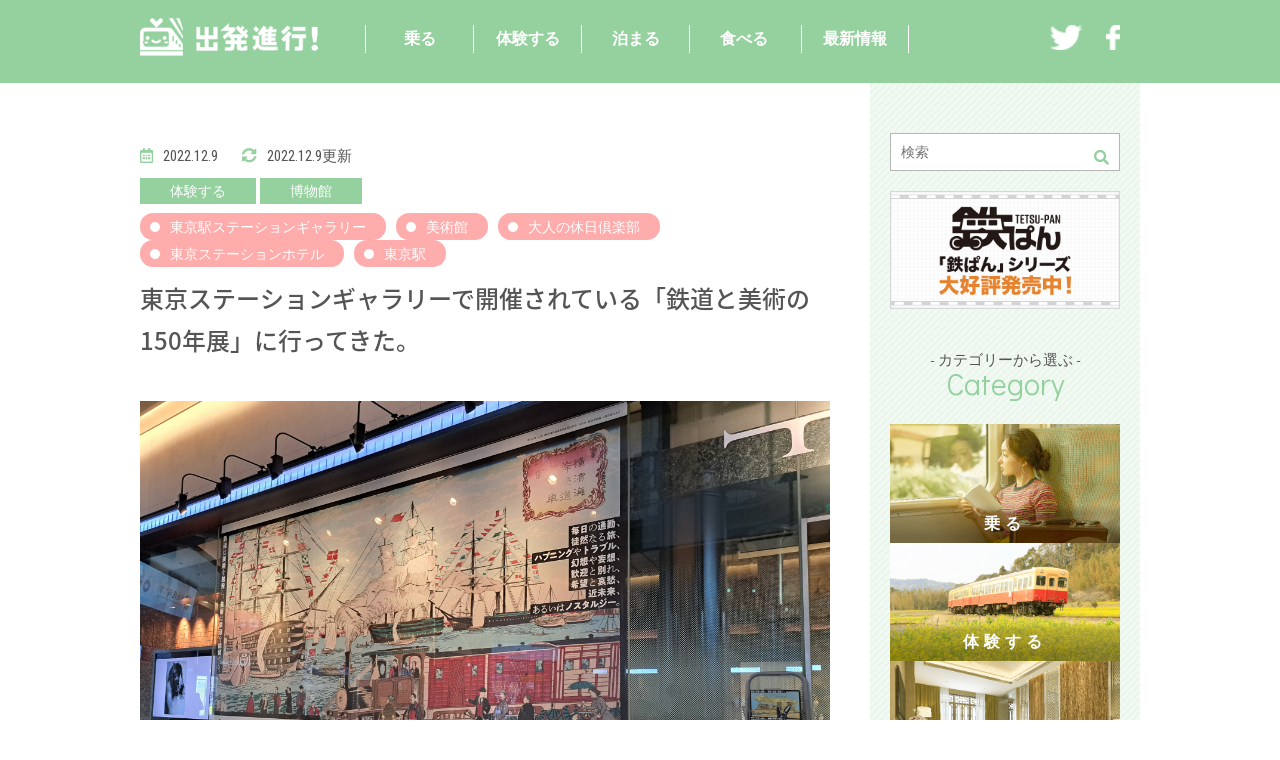

--- FILE ---
content_type: text/html; charset=UTF-8
request_url: https://www.soul-train.co.jp/1029602/
body_size: 60385
content:



<!doctype html>
<html lang="ja" class="no-js">

<head>
	<meta charset="UTF-8">
	<title>東京ステーションギャラリーで開催されている「鉄道と美術の150年展」に行ってきた。 | 出発進行！</title>

	<link href="//www.google-analytics.com" rel="dns-prefetch">
	<link href="https://www.soul-train.co.jp/wp/wp-content/themes/html5blank-stable/img/icons/favicon.ico" rel="shortcut icon">
	<link href="https://www.soul-train.co.jp/wp/wp-content/themes/html5blank-stable/img/icons/touch.png" rel="apple-touch-icon-precomposed">

	<meta http-equiv="X-UA-Compatible" content="IE=edge,chrome=1">
	<meta name="viewport" content="width=device-width, initial-scale=1.0">
			<meta name="description" content="">
	
	
<!-- All in One SEO Pack 2.7.3 by Michael Torbert of Semper Fi Web Designob_start_detected [-1,-1] -->
<meta name="description"  content="東京ステーションギャラリーでは「鉄道と美術の150年」展を開催中です。 期間は2023年1月9日（月）まで。 入館料は1,400円。大人の休日倶楽部会員は100円引きになります。 展示エリアはすべて撮影禁止だったので写真はありませんが、鉄道にまつわる絵画が多数展示されておりました。" />

<link rel="canonical" href="https://www.soul-train.co.jp/1029602/" />
<!-- /all in one seo pack -->
<link rel='dns-prefetch' href='//webfonts.xserver.jp' />
<link rel='dns-prefetch' href='//s.w.org' />
		<script type="text/javascript">
			window._wpemojiSettings = {"baseUrl":"https:\/\/s.w.org\/images\/core\/emoji\/11\/72x72\/","ext":".png","svgUrl":"https:\/\/s.w.org\/images\/core\/emoji\/11\/svg\/","svgExt":".svg","source":{"concatemoji":"https:\/\/www.soul-train.co.jp\/wp\/wp-includes\/js\/wp-emoji-release.min.js?ver=4.9.26"}};
			!function(e,a,t){var n,r,o,i=a.createElement("canvas"),p=i.getContext&&i.getContext("2d");function s(e,t){var a=String.fromCharCode;p.clearRect(0,0,i.width,i.height),p.fillText(a.apply(this,e),0,0);e=i.toDataURL();return p.clearRect(0,0,i.width,i.height),p.fillText(a.apply(this,t),0,0),e===i.toDataURL()}function c(e){var t=a.createElement("script");t.src=e,t.defer=t.type="text/javascript",a.getElementsByTagName("head")[0].appendChild(t)}for(o=Array("flag","emoji"),t.supports={everything:!0,everythingExceptFlag:!0},r=0;r<o.length;r++)t.supports[o[r]]=function(e){if(!p||!p.fillText)return!1;switch(p.textBaseline="top",p.font="600 32px Arial",e){case"flag":return s([55356,56826,55356,56819],[55356,56826,8203,55356,56819])?!1:!s([55356,57332,56128,56423,56128,56418,56128,56421,56128,56430,56128,56423,56128,56447],[55356,57332,8203,56128,56423,8203,56128,56418,8203,56128,56421,8203,56128,56430,8203,56128,56423,8203,56128,56447]);case"emoji":return!s([55358,56760,9792,65039],[55358,56760,8203,9792,65039])}return!1}(o[r]),t.supports.everything=t.supports.everything&&t.supports[o[r]],"flag"!==o[r]&&(t.supports.everythingExceptFlag=t.supports.everythingExceptFlag&&t.supports[o[r]]);t.supports.everythingExceptFlag=t.supports.everythingExceptFlag&&!t.supports.flag,t.DOMReady=!1,t.readyCallback=function(){t.DOMReady=!0},t.supports.everything||(n=function(){t.readyCallback()},a.addEventListener?(a.addEventListener("DOMContentLoaded",n,!1),e.addEventListener("load",n,!1)):(e.attachEvent("onload",n),a.attachEvent("onreadystatechange",function(){"complete"===a.readyState&&t.readyCallback()})),(n=t.source||{}).concatemoji?c(n.concatemoji):n.wpemoji&&n.twemoji&&(c(n.twemoji),c(n.wpemoji)))}(window,document,window._wpemojiSettings);
		</script>
		<style type="text/css">
img.wp-smiley,
img.emoji {
	display: inline !important;
	border: none !important;
	box-shadow: none !important;
	height: 1em !important;
	width: 1em !important;
	margin: 0 .07em !important;
	vertical-align: -0.1em !important;
	background: none !important;
	padding: 0 !important;
}
</style>
<link rel='stylesheet' id='contact-form-7-css'  href='https://www.soul-train.co.jp/wp/wp-content/plugins/contact-form-7/includes/css/styles.css?ver=5.0.4' media='all' />
<link rel='stylesheet' id='normalize-css'  href='https://www.soul-train.co.jp/wp/wp-content/themes/html5blank-stable/normalize.css?ver=1.0' media='all' />
<link rel='stylesheet' id='html5blank-css'  href='https://www.soul-train.co.jp/wp/wp-content/themes/html5blank-stable/style.css?ver=1.0' media='all' />
<link rel='stylesheet' id='addtoany-css'  href='https://www.soul-train.co.jp/wp/wp-content/plugins/add-to-any/addtoany.min.css?ver=1.15' media='all' />
<script type='text/javascript' src='https://www.soul-train.co.jp/wp/wp-content/themes/html5blank-stable/js/lib/conditionizr-4.3.0.min.js?ver=4.3.0'></script>
<script type='text/javascript' src='https://www.soul-train.co.jp/wp/wp-content/themes/html5blank-stable/js/lib/modernizr-2.7.1.min.js?ver=2.7.1'></script>
<script type='text/javascript' src='https://www.soul-train.co.jp/wp/wp-includes/js/jquery/jquery.js?ver=1.12.4'></script>
<script type='text/javascript' src='https://www.soul-train.co.jp/wp/wp-includes/js/jquery/jquery-migrate.min.js?ver=1.4.1'></script>
<script type='text/javascript' src='https://www.soul-train.co.jp/wp/wp-content/themes/html5blank-stable/js/scripts.js?ver=1.0.0'></script>
<script type='text/javascript' src='//webfonts.xserver.jp/js/xserver.js?ver=1.1.0'></script>
<script type='text/javascript' src='https://www.soul-train.co.jp/wp/wp-content/plugins/add-to-any/addtoany.min.js?ver=1.1'></script>
<link rel='https://api.w.org/' href='https://www.soul-train.co.jp/wp-json/' />
<link rel="alternate" type="application/json+oembed" href="https://www.soul-train.co.jp/wp-json/oembed/1.0/embed?url=https%3A%2F%2Fwww.soul-train.co.jp%2F1029602%2F" />
<link rel="alternate" type="text/xml+oembed" href="https://www.soul-train.co.jp/wp-json/oembed/1.0/embed?url=https%3A%2F%2Fwww.soul-train.co.jp%2F1029602%2F&#038;format=xml" />

<script data-cfasync="false">
window.a2a_config=window.a2a_config||{};a2a_config.callbacks=[];a2a_config.overlays=[];a2a_config.templates={};a2a_localize = {
	Share: "共有",
	Save: "ブックマーク",
	Subscribe: "購読",
	Email: "メール",
	Bookmark: "ブックマーク",
	ShowAll: "すべて表示する",
	ShowLess: "小さく表示する",
	FindServices: "サービスを探す",
	FindAnyServiceToAddTo: "追加するサービスを今すぐ探す",
	PoweredBy: "Powered by",
	ShareViaEmail: "メールでシェアする",
	SubscribeViaEmail: "メールで購読する",
	BookmarkInYourBrowser: "ブラウザにブックマーク",
	BookmarkInstructions: "このページをブックマークするには、 Ctrl+D または \u2318+D を押下。",
	AddToYourFavorites: "お気に入りに追加",
	SendFromWebOrProgram: "任意のメールアドレスまたはメールプログラムから送信",
	EmailProgram: "メールプログラム",
	More: "詳細&#8230;"
};

(function(d,s,a,b){a=d.createElement(s);b=d.getElementsByTagName(s)[0];a.async=1;a.src="https://static.addtoany.com/menu/page.js";b.parentNode.insertBefore(a,b);})(document,"script");
</script>
<meta name="generator" content="Site Kit by Google 1.8.1" /><script async src="//pagead2.googlesyndication.com/pagead/js/adsbygoogle.js"></script> <script>
(adsbygoogle = window.adsbygoogle || []).push({
google_ad_client: "ca-pub-7471326356121941",
enable_page_level_ads: true,
tag_partner: "site_kit"
});
</script>
		
<!-- Jetpack Open Graph Tags -->
<meta property="og:type" content="article" />
<meta property="og:title" content="東京ステーションギャラリーで開催されている「鉄道と美術の150年展」に行ってきた。" />
<meta property="og:url" content="https://www.soul-train.co.jp/1029602/" />
<meta property="og:description" content="東京ステーションギャラリーでは「鉄道と美術の150年」展を開催中です。 期間は2023年1月9日（月）まで。 &hellip;" />
<meta property="article:published_time" content="2022-12-08T22:01:33+00:00" />
<meta property="article:modified_time" content="2022-12-08T19:43:51+00:00" />
<meta property="og:site_name" content="出発進行！" />
<meta property="og:image" content="https://www.soul-train.co.jp/wp/wp-content/uploads/2022/12/20221207_131157.jpg" />
<meta property="og:image:width" content="1200" />
<meta property="og:image:height" content="900" />
<meta property="og:locale" content="ja_JP" />
<meta name="twitter:text:title" content="東京ステーションギャラリーで開催されている「鉄道と美術の150年展」に行ってきた。" />
<meta name="twitter:image" content="https://www.soul-train.co.jp/wp/wp-content/uploads/2022/12/20221207_131157.jpg?w=640" />
<meta name="twitter:card" content="summary_large_image" />

<!-- End Jetpack Open Graph Tags -->

				<link rel="stylesheet" type="text/css" media="all" href="https://www.soul-train.co.jp/wp/wp-content/themes/html5blank-stable/css/post.css" />
		
	
	<script src="https://use.typekit.net/qqi6xgw.js"></script>
	<script>
		try {
			Typekit.load({
				async: true
			});
		} catch (e) {}
	</script>

	<script>
		!(function(i, s, o, g, r, a, m) {
			i['GoogleAnalyticsObject'] = r;
			i[r] = i[r] || function() {
				(i[r].q = i[r].q || []).push(arguments)
			}, i[r].l = 1 * new Date();
			a = s.createElement(o),
				m = s.getElementsByTagName(o)[0];
			a.async = 1;
			a.src = g;
			m.parentNode.insertBefore(a, m)
		})(window, document, 'script', 'https://www.google-analytics.com/analytics.js', 'ga');
		ga('create', 'UA-99586006-1', 'auto');
		ga('send', 'pageview');
	</script>

	<script data-ad-client="ca-pub-8062473194574073" async src="https://pagead2.googlesyndication.com/pagead/js/adsbygoogle.js"></script>

</head>

<body data-rsssl=1 class="post-template-default single single-post postid-1029602 single-format-standard ">

	<!-- wrapper -->
	<div class="wrapper">

		<!-- header -->
		<header class="header">
			<div class="in_ou clearfix">
				<a href="/" class="logo"><img src="https://www.soul-train.co.jp/wp/wp-content/themes/html5blank-stable/images/common/logo.png"></a>
				<div class="left pc">

					<div class="nav">
						<div class="cat_li"><h3 class="category-parent"><a href="https://www.soul-train.co.jp/category/take/">乗る</a></h3><ul><li class="cat-item category-child-one"><a href="https://www.soul-train.co.jp/category/take/sl/" class="child-one-a">SL</a></li><li class="cat-item category-child-one"><a href="https://www.soul-train.co.jp/category/take/green/" class="child-one-a">グリーン車</a></li><li class="cat-item category-child-one"><a href="https://www.soul-train.co.jp/category/take/bullet-train/" class="child-one-a">新幹線</a></li><li class="cat-item category-child-one"><a href="https://www.soul-train.co.jp/category/take/express-train/" class="child-one-a">特急列車</a></li><li class="cat-item category-child-one"><a href="https://www.soul-train.co.jp/category/take/tourist-train/" class="child-one-a">観光列車</a></li><li class="cat-item category-child-one"><a href="https://www.soul-train.co.jp/category/take/other/" class="child-one-a">その他列車</a></li></ul></div><div class="cat_li"><h3 class="category-parent"><a href="https://www.soul-train.co.jp/category/experience/">体験する</a></h3><ul><li class="cat-item category-child-one"><a href="https://www.soul-train.co.jp/category/experience/goods/" class="child-one-a">鉄道グッズ</a></li><li class="cat-item category-child-one"><a href="https://www.soul-train.co.jp/category/experience/recommended-trip/" class="child-one-a">おすすめ旅</a></li><li class="cat-item category-child-one"><a href="https://www.soul-train.co.jp/category/experience/event-report/" class="child-one-a">イベント</a></li><li class="cat-item category-child-one"><a href="https://www.soul-train.co.jp/category/experience/view-spot/" class="child-one-a">トレインビュー</a></li><li class="cat-item category-child-one"><a href="https://www.soul-train.co.jp/category/experience/museum-report/" class="child-one-a">博物館</a></li><li class="cat-item category-child-one"><a href="https://www.soul-train.co.jp/category/experience/womens-travel/" class="child-one-a">女子旅</a></li><li class="cat-item category-child-one"><a href="https://www.soul-train.co.jp/category/experience/explore/" class="child-one-a">駅探訪</a></li></ul></div><div class="cat_li"><h3 class="category-parent"><a href="https://www.soul-train.co.jp/category/stay/">泊まる</a></h3><ul><li class="cat-item category-child-one"><a href="https://www.soul-train.co.jp/category/stay/hokkaido/" class="child-one-a">北海道エリア</a></li><li class="cat-item category-child-one"><a href="https://www.soul-train.co.jp/category/stay/tohoku/" class="child-one-a">東北エリア</a></li><li class="cat-item category-child-one"><a href="https://www.soul-train.co.jp/category/stay/kanto/" class="child-one-a">関東エリア</a></li><li class="cat-item category-child-one"><a href="https://www.soul-train.co.jp/category/stay/chubu/" class="child-one-a">中部エリア</a></li><li class="cat-item category-child-one"><a href="https://www.soul-train.co.jp/category/stay/kinki/" class="child-one-a">近畿エリア</a></li><li class="cat-item category-child-one"><a href="https://www.soul-train.co.jp/category/stay/chugoku/" class="child-one-a">中国エリア</a></li><li class="cat-item category-child-one"><a href="https://www.soul-train.co.jp/category/stay/shikoku/" class="child-one-a">四国エリア</a></li><li class="cat-item category-child-one"><a href="https://www.soul-train.co.jp/category/stay/kyushu/" class="child-one-a">九州エリア</a></li><li class="cat-item category-child-one"><a href="https://www.soul-train.co.jp/category/stay/okinawa/" class="child-one-a">沖縄エリア</a></li></ul></div><div class="cat_li"><h3 class="category-parent"><a href="https://www.soul-train.co.jp/category/eat/">食べる</a></h3><ul><li class="cat-item category-child-one"><a href="https://www.soul-train.co.jp/category/eat/restaurant/" class="child-one-a">レストラン</a></li><li class="cat-item category-child-one"><a href="https://www.soul-train.co.jp/category/eat/sushi/" class="child-one-a">駅チカ寿司</a></li><li class="cat-item category-child-one"><a href="https://www.soul-train.co.jp/category/eat/ekiben/" class="child-one-a">駅弁</a></li><li class="cat-item category-child-one"><a href="https://www.soul-train.co.jp/category/eat/eat-hokkaido/" class="child-one-a">北海道エリア</a></li><li class="cat-item category-child-one"><a href="https://www.soul-train.co.jp/category/eat/eat-tohoku/" class="child-one-a">東北エリア</a></li><li class="cat-item category-child-one"><a href="https://www.soul-train.co.jp/category/eat/eat-kanto/" class="child-one-a">関東エリア</a></li><li class="cat-item category-child-one"><a href="https://www.soul-train.co.jp/category/eat/eat-chubu/" class="child-one-a">中部エリア</a></li><li class="cat-item category-child-one"><a href="https://www.soul-train.co.jp/category/eat/eat-kinki/" class="child-one-a">近畿エリア</a></li><li class="cat-item category-child-one"><a href="https://www.soul-train.co.jp/category/eat/eat-shichugoku/" class="child-one-a">中四国エリア</a></li><li class="cat-item category-child-one"><a href="https://www.soul-train.co.jp/category/eat/eat-kyushu/" class="child-one-a">九州・沖縄エリア</a></li></ul></div> <div class="cat_li">
							<h3><a href="/new/">最新情報</a></h3>
						</div>
					</div>

				</div>
				<div class="search sp">
					<!-- search -->
<form class="search" method="get" action="https://www.soul-train.co.jp" role="search">
	<input class="search-input" type="text" name="s" placeholder="検索">
	<button class="search-submit" type="submit" role="button"><i class="fas fa-search"></i></button>
</form>
<!-- /search -->
				</div>
				<div class="right sns">
					<a href="https://twitter.com/shuppatsusinkoh" target="_blank"><img src="https://www.soul-train.co.jp/wp/wp-content/themes/html5blank-stable/images/common/h_tw.png"></a>
					<a href="https://www.facebook.com/shuppatu/" target="_blank"><img src="https://www.soul-train.co.jp/wp/wp-content/themes/html5blank-stable/images/common/h_fb.png"></a>
					<!--<a href="/"><img src="https://www.soul-train.co.jp/wp/wp-content/themes/html5blank-stable/images/common/h_inst.png" ></a>-->
				</div>
			</div>
		</header>
		<!-- /header -->
<div class="in_ou clearfix">
<div class="maincolumn left">
	<div class="breadcrumbs sp" typeof="BreadcrumbList" vocab="https://schema.org/">
			<!-- Breadcrumb NavXT 6.2.0 -->
<span property="itemListElement" typeof="ListItem"><a property="item" typeof="WebPage" title="Go to 出発進行！." href="https://www.soul-train.co.jp" class="home"><span property="name">出発進行！TOP</span></a><meta property="position" content="1"></span> &gt; <span property="itemListElement" typeof="ListItem"><a property="item" typeof="WebPage" title="Go to the 体験する category archives." href="https://www.soul-train.co.jp/category/experience/" class="taxonomy category"><span property="name">体験する</span></a><meta property="position" content="2"></span> &gt; <span property="itemListElement" typeof="ListItem"><a property="item" typeof="WebPage" title="Go to the 博物館 category archives." href="https://www.soul-train.co.jp/category/experience/museum-report/" class="taxonomy category"><span property="name">博物館</span></a><meta property="position" content="3"></span> &gt; 東京ステーションギャラリーで開催されている「鉄道と美術の150年展」に行ってきた。	</div>

		<div class="post_colum">

		<section class="post_head">
		<div class="in_in">
			<div class="date_cat clearfix">
				<div class="date">
					<ul>
						<li>
							<time  datetime="2022.12.9">
								<i class="far fa-calendar-alt"></i>2022.12.9							</time>
						</li>
						<li>
							<time  datetime="2022.12.9">
								<i class="fas fa-sync-alt"></i>2022.12.9更新
							</time>
						</li>
					</ul>
				</div>
				<div class="cat_li"><a href="https://www.soul-train.co.jp/category/experience/" rel="tag">体験する</a> <a href="https://www.soul-train.co.jp/category/experience/museum-report/" rel="tag">博物館</a></div>
				<div class="tags"><a href="https://www.soul-train.co.jp/tag/%e6%9d%b1%e4%ba%ac%e9%a7%85%e3%82%b9%e3%83%86%e3%83%bc%e3%82%b7%e3%83%a7%e3%83%b3%e3%82%ae%e3%83%a3%e3%83%a9%e3%83%aa%e3%83%bc/" rel="tag">東京駅ステーションギャラリー</a><a href="https://www.soul-train.co.jp/tag/%e7%be%8e%e8%a1%93%e9%a4%a8/" rel="tag">美術館</a><a href="https://www.soul-train.co.jp/tag/%e5%a4%a7%e4%ba%ba%e3%81%ae%e4%bc%91%e6%97%a5%e5%80%b6%e6%a5%bd%e9%83%a8/" rel="tag">大人の休日倶楽部</a><a href="https://www.soul-train.co.jp/tag/%e6%9d%b1%e4%ba%ac%e3%82%b9%e3%83%86%e3%83%bc%e3%82%b7%e3%83%a7%e3%83%b3%e3%83%9b%e3%83%86%e3%83%ab/" rel="tag">東京ステーションホテル</a><a href="https://www.soul-train.co.jp/tag/%e6%9d%b1%e4%ba%ac%e9%a7%85/" rel="tag">東京駅</a></div>
			</div>
			<h1 class="noto">
				東京ステーションギャラリーで開催されている「鉄道と美術の150年展」に行ってきた。			</h1>

		</div>
	</section>

	<div class="eye_catch in">
    	<img src="https://www.soul-train.co.jp/wp/wp-content/uploads/2022/12/20221207_131157.jpg" class="attachment-post-thumbnail size-post-thumbnail wp-post-image" alt="東京ステーションギャラリーでは「鉄道と美術の150年」" />  </div>

	<div class="snsShareArea in_in">
<!-- Twitter -->
 <a class="btn--twitter share" href="http://twitter.com/share?url=https://www.soul-train.co.jp/1029602/&text=東京ステーションギャラリーで開催されている「鉄道と美術の150年展」に行ってきた。"><i class="fab fa-twitter"></i>
 <span class="pc">Twitter</span></a>
<!-- Facebook -->
 <a href="http://www.facebook.com/share.php?u=https://www.soul-train.co.jp/1029602/&t=東京ステーションギャラリーで開催されている「鉄道と美術の150年展」に行ってきた。" class="btn--facebook share"><i class="fab fa-facebook-f"></i>
 <span class="pc">Facebook</span></a>
 <!-- B! Hatena -->
  <a class="btn--hatena share" href="http://b.hatena.ne.jp/add?mode=confirm&url=https://www.soul-train.co.jp/1029602/&title=東京ステーションギャラリーで開催されている「鉄道と美術の150年展」に行ってきた。">
  B!<span class="pc"> Hatena</span></a>
<!-- Google+ -->
 <a class="btn--google share" href="https://plus.google.com/share?url=https://www.soul-train.co.jp/1029602/"><i class="fab fa-google"></i>
 <span class="pc">Google+</span></a>
<!-- Pocket -->
 <a class="btn--pocket share" href="http://getpocket.com/edit?url=https://www.soul-train.co.jp/1029602/&title=get_the_title"><i class="fab fa-get-pocket"></i>
 <span class="pc">Pocket</span></a>
</div>

<div class="ad02" style="margin-top:0px;margin-bottom:40px; text-align: -webkit-center;">
						<script async src="//pagead2.googlesyndication.com/pagead/js/adsbygoogle.js"></script>
		<!-- フッターエリア -->
		<ins class="adsbygoogle"
				 style="display:block"
				 data-ad-client="ca-pub-8062473194574073"
				 data-ad-slot="9910700100"
				 data-ad-format="auto"
				 data-full-width-responsive="true"></ins>
		<script>
		(adsbygoogle = window.adsbygoogle || []).push({});
		</script>
	</div>

	<section class="post_body">
		<div class="in_in clearfix">
			<p>東京ステーションギャラリーでは「鉄道と美術の150年」展を開催中です。</p>
<p>期間は2023年1月9日（月）まで。</p>
<p><a href="https://www.soul-train.co.jp/wp/wp-content/uploads/2022/12/20221207_131157.jpg"><img class="alignnone size-large wp-image-1029603" src="https://www.soul-train.co.jp/wp/wp-content/uploads/2022/12/20221207_131157-700x525.jpg" alt="" /></a></p>
<p>入館料は1,400円。大人の休日倶楽部会員は100円引きになります。</p>
<p><a href="https://www.soul-train.co.jp/wp/wp-content/uploads/2022/12/20221207_131204.jpg"><img class="alignnone size-large wp-image-1029604" src="https://www.soul-train.co.jp/wp/wp-content/uploads/2022/12/20221207_131204-700x525.jpg" alt="" /></a></p>
<p>展示エリアはすべて撮影禁止だったので写真はありませんが、鉄道にまつわる絵画が多数展示されておりました。</p>
<p>ちなみにギャラリーの途中の階段では当時のレンガを見ることが出来ます。</p>
<p><a href="https://www.soul-train.co.jp/wp/wp-content/uploads/2022/12/DSC08357.jpg"><img class="alignnone size-large wp-image-1029605" src="https://www.soul-train.co.jp/wp/wp-content/uploads/2022/12/DSC08357-700x467.jpg" alt="" /></a></p>
<p>こちらは触れることはNGですので、鑑賞するだけにとどめておきます。</p>
<p><a href="https://www.soul-train.co.jp/wp/wp-content/uploads/2022/12/DSC08354.jpg"><img class="alignnone size-large wp-image-1029606" src="https://www.soul-train.co.jp/wp/wp-content/uploads/2022/12/DSC08354-700x467.jpg" alt="" /></a></p>
<p>ギャラリーをでると東京駅の模型等が展示されているエリアに出ます。</p>
<p><a href="https://www.soul-train.co.jp/wp/wp-content/uploads/2022/12/DSC08359.jpg"><img class="alignnone size-large wp-image-1029607" src="https://www.soul-train.co.jp/wp/wp-content/uploads/2022/12/DSC08359-700x467.jpg" alt="" /></a></p>
<p>その後はお土産ショップに立ち寄って帰ります。</p>
<p><a href="https://www.soul-train.co.jp/wp/wp-content/uploads/2022/12/DSC08382.jpg"><img class="alignnone size-large wp-image-1029608" src="https://www.soul-train.co.jp/wp/wp-content/uploads/2022/12/DSC08382-700x467.jpg" alt="" /></a></p>
<p>いやー目の保養になりました。</p>
<p>こうした美術や絵画の観点から鉄道を見るのも楽しいですね、</p>
<p>というわけで、よい「鉄分」を！</p>
<p>●参考記事：</p>
<blockquote class="wp-embedded-content" data-secret="DkOUmAfKyb"><p><a href="https://www.soul-train.co.jp/1026169/">【トレインビュー】「東京駅舎に泊る」唯一無二のホテル、東京ステーションホテルでJR東日本の列車を堪能！</a></p></blockquote>
<p><iframe class="wp-embedded-content" sandbox="allow-scripts" security="restricted" style="position: absolute; clip: rect(1px, 1px, 1px, 1px);" src="https://www.soul-train.co.jp/1026169/embed/#?secret=DkOUmAfKyb" data-secret="DkOUmAfKyb" width="600" height="338" title="&#8220;【トレインビュー】「東京駅舎に泊る」唯一無二のホテル、東京ステーションホテルでJR東日本の列車を堪能！&#8221; &#8212; 出発進行！" frameborder="0" marginwidth="0" marginheight="0" scrolling="no"></iframe></p>
<blockquote class="wp-embedded-content" data-secret="pyAiBzQdd5"><p><a href="https://www.soul-train.co.jp/1026191/">【トレインビュー番外編】東京ステーションホテルで東京の玄関口を堪能！</a></p></blockquote>
<p><iframe class="wp-embedded-content" sandbox="allow-scripts" security="restricted" style="position: absolute; clip: rect(1px, 1px, 1px, 1px);" src="https://www.soul-train.co.jp/1026191/embed/#?secret=pyAiBzQdd5" data-secret="pyAiBzQdd5" width="600" height="338" title="&#8220;【トレインビュー番外編】東京ステーションホテルで東京の玄関口を堪能！&#8221; &#8212; 出発進行！" frameborder="0" marginwidth="0" marginheight="0" scrolling="no"></iframe></p>
<p><a href="https://www.soul-train.co.jp/category/experience/museum-report/">その他の展示館・博物館のレポートはこちら。</a></p>
		</div>
	</section>

<div class="ad01" style="margin:30px 0; text-align:center; text-align: -webkit-center;">
	<script async src="//pagead2.googlesyndication.com/pagead/js/adsbygoogle.js"></script>
	<!-- おすすめレポート上 -->
	<ins class="adsbygoogle"
	     style="display:block"
	     data-ad-client="ca-pub-8062473194574073"
	     data-ad-slot="1821113635"
	     data-ad-format="auto"
	     data-full-width-responsive="true"></ins>
	<script>
	(adsbygoogle = window.adsbygoogle || []).push({});
	</script>
</div>

	<section class="recommended post_ou">
	<div class="in_in">
		<h2 class="en w_sub"><span>- おすすめレポート -</span><br>Recommended</h2>
		<div class="pont_inner">
						<div class="post_cont">
				<div class="inline img_area">
					<a href="https://www.soul-train.co.jp/1027156/">
														<img src="https://www.soul-train.co.jp/wp/wp-content/themes/html5blank-stable/scripts/timthumb.php?src=/wp/wp-content/uploads/2021/10/main-1.jpg&w=400&h=350&zc=1" />											</a>
				</div>
				<div class="inline txt_area">
					<h3>
						<a href="https://www.soul-train.co.jp/1027156/">
							【鉄ぱん】10月14日の「鉄道の日」に合わせて「鉄ぱんシリーズ」第二弾デザインボクサーパンツを販売開始！						</a>
					</h3>
					<div class="post_meta">
						<span class="date en">2021.10.15</span>
						<span></span>
						<span class="cat experience">体験する</span>
						<p class="description">10月14日は鉄道の日でしたが、その日に合わせて、出発進行！もお手伝いしている鉄道グッズ、「鉄ぱん」が発売開始されました！詳細をお</p>
					</div>
				</div>
			</div>
						<div class="post_cont">
				<div class="inline img_area">
					<a href="https://www.soul-train.co.jp/1025667/">
														<img src="https://www.soul-train.co.jp/wp/wp-content/themes/html5blank-stable/scripts/timthumb.php?src=/wp/wp-content/uploads/2021/04/DSC00283.jpg&w=400&h=350&zc=1" />											</a>
				</div>
				<div class="inline txt_area">
					<h3>
						<a href="https://www.soul-train.co.jp/1025667/">
							【JR四国】子どもが楽しめるアンパンマン列車おすすめランキング！						</a>
					</h3>
					<div class="post_meta">
						<span class="date en">2021.04.12</span>
						<span></span>
						<span class="cat take">乗る</span>
						<p class="description">JR四国での観光列車といえば、昨年20周年を迎えた「アンパンマン列車」。 種類もたくさんあって、どれに乗ればよいか迷ってしまいます</p>
					</div>
				</div>
			</div>
					</div>
	</div>
</section>

<section class="popularity post_ou">
	<div class="in_in">
		<h2 class="en w_sub"><span>- 人気レポート -</span><br>Popularity</h2>
		<div class="pont_inner">
						<div class="post_cont">
				<div class="inline img_area">
					<a href="https://www.soul-train.co.jp/1015342/">
						<a href="https://www.soul-train.co.jp/1015342/">
																<img src="https://www.soul-train.co.jp/wp/wp-content/themes/html5blank-stable/scripts/timthumb.php?src=/wp/wp-content/uploads/2019/05/DSC_0332.jpg&w=400&h=350&zc=1" />													</a>
					</a>
				</div>
				<div class="inline txt_area">
					<h3>
						<a href="https://www.soul-train.co.jp/1015342/">
							【家族連れ】休日の長野新幹線は「はくたか」「かがやき」よりも「あさま」自由席がおすすめ！						</a>
					</h3>
					<div class="post_meta">
						<span class="date en">2019.05.02</span>
						<span></span>
						<span class="cat take">乗る</span>
						<p class="description">さて、行楽シーズンに長野や軽井沢、上田方面に旅行という方も多いかと思います。 各方面も旅行客で大賑わいかと思いますが、そろそろ帰り</p>
					</div>
				</div>
			</div>
						<div class="post_cont">
				<div class="inline img_area">
					<a href="https://www.soul-train.co.jp/1010245/">
						<a href="https://www.soul-train.co.jp/1010245/">
														<img src="https://www.soul-train.co.jp/wp/wp-content/themes/html5blank-stable/scripts/timthumb.php?src=/report/files/shinano_img/s_1.png&h=350&w=400&zc=1" alt="しなの鉄道 ろくもんを楽しむための10のポイント"/>
													</a>
					</a>
				</div>
				<div class="inline txt_area">
					<h3>
						<a href="https://www.soul-train.co.jp/1010245/">
							しなの鉄道 ろくもんを楽しむための10のポイント						</a>
					</h3>
					<div class="post_meta">
						<span class="date en">2017.08.05</span>
						<span></span>
						<span class="cat take">乗る</span>
						<p class="description">ポイント1：浅間山の絶景 信濃追分と御代田間では1号と3号では進行方向右手、2号では左手に注目。 雄大な浅間山を堪能することが出来</p>
					</div>
				</div>
			</div>
					</div>
	</div>
</section>

<section class="new post_ou_02 fixHeight">
	<div class="in_in">
		<h2 class="en w_sub"><span>- 新着レポート -</span><br>New Articles</h2>
		<div class="pont_inner">
					  							<div class="post_cont inline">
				<div class="inline img_area">
					<a href="https://www.soul-train.co.jp/1034508/">
														<img src="https://www.soul-train.co.jp/wp/wp-content/themes/html5blank-stable/scripts/timthumb.php?src=/wp/wp-content/uploads/2026/01/PXL_20260103_080957357.jpg&w=400&h=350&zc=1" />											</a>
				</div>
				<div class="inline txt_area">
					<h3 class="fixHeightChild">
						<a href="https://www.soul-train.co.jp/1034508/">
							【駅探訪】意外と知らない？JR上尾駅の「2番線」の使われ方						</a>
					</h3>
					<div class="post_meta">
						<span class="date en">2026.01.23</span>
						<span></span>
						<span class="cat experience">体験する</span>
						<p class="description">埼玉県上尾市にある JR上尾駅（高崎線）。多くの方が日常的に利用している駅ですが、普段見慣れないホー</p>
					</div>
				</div>
			</div>
									<div class="post_cont inline">
				<div class="inline img_area">
					<a href="https://www.soul-train.co.jp/1034504/">
														<img src="https://www.soul-train.co.jp/wp/wp-content/themes/html5blank-stable/scripts/timthumb.php?src=/wp/wp-content/uploads/2026/01/PXL_20260105_094419408.jpg&w=400&h=350&zc=1" />											</a>
				</div>
				<div class="inline txt_area">
					<h3 class="fixHeightChild">
						<a href="https://www.soul-train.co.jp/1034504/">
							【話題のお得旅】平日限定でJR東日本全線乗り放題！「キュンパス」を使って東日本旅へ！						</a>
					</h3>
					<div class="post_meta">
						<span class="date en">2026.01.21</span>
						<span></span>
						<span class="cat experience">体験する</span>
						<p class="description">近年、鉄道ファンのみならず旅好きの間で「キュンパス」というお得な乗車券が話題になっています。平日限定</p>
					</div>
				</div>
			</div>
									<div class="post_cont inline">
				<div class="inline img_area">
					<a href="https://www.soul-train.co.jp/1034495/">
														<img src="https://www.soul-train.co.jp/wp/wp-content/themes/html5blank-stable/scripts/timthumb.php?src=/wp/wp-content/uploads/2026/01/PXL_20260117_025847416.jpg&w=400&h=350&zc=1" />											</a>
				</div>
				<div class="inline txt_area">
					<h3 class="fixHeightChild">
						<a href="https://www.soul-train.co.jp/1034495/">
							【駅探訪】1月17日（日）の京成杯を楽しみに中山競馬場に行く方は東中山駅を利用！						</a>
					</h3>
					<div class="post_meta">
						<span class="date en">2026.01.18</span>
						<span></span>
						<span class="cat experience">体験する</span>
						<p class="description">2026年1月18日（日）に中山競馬場で京成杯が開催されますが、京成電鉄では1月17日（土）、1月1</p>
					</div>
				</div>
			</div>
									<div class="post_cont inline">
				<div class="inline img_area">
					<a href="https://www.soul-train.co.jp/1034492/">
														<img src="https://www.soul-train.co.jp/wp/wp-content/themes/html5blank-stable/scripts/timthumb.php?src=/wp/wp-content/uploads/2026/01/PXL_20251206_060923865.jpg&w=400&h=350&zc=1" />											</a>
				</div>
				<div class="inline txt_area">
					<h3 class="fixHeightChild">
						<a href="https://www.soul-train.co.jp/1034492/">
							京都丹後鉄道「丹後の海」に乗ってきた！KTR8000形気動車のおすすめ席は13A！						</a>
					</h3>
					<div class="post_meta">
						<span class="date en">2026.01.16</span>
						<span></span>
						<span class="cat take">乗る</span>
						<p class="description">前回、「丹後の海」のKTR8000形気動車についての車両レポートをお届けしましたが、 京都丹後鉄道「</p>
					</div>
				</div>
			</div>
				</div>
		<a href="/new/" class="en more_btn">More</a>
	</div>
</section>

<script>
(function() {
    var shareButton = document.getElementsByClassName("share");
    for (var i = 0; i < shareButton.length; i++) {
        shareButton[i].addEventListener("click", function(e) {
            e.preventDefault();
            window.open(this.href, "SNS_window", "width=600, height=500, menubar=no, toolbar=no, scrollbars=yes");
        }, false);
    }
})()
</script>


	</div>
	
</div>

<div class="sidebar left bg_g col">

	<div class="search pc">
		<!-- search -->
<form class="search" method="get" action="https://www.soul-train.co.jp" role="search">
	<input class="search-input" type="text" name="s" placeholder="検索">
	<button class="search-submit" type="submit" role="button"><i class="fas fa-search"></i></button>
</form>
<!-- /search -->
	</div>
	<div class="bnr_img">
		<a href="https://www.darkshiny.net/shopbrand/ct269/" target="_blank"><img src="https://www.soul-train.co.jp/wp/wp-content/themes/html5blank-stable/images/home/bnr_img01_640x330.jpg" alt=""></a>
	</div>
	<section class="sel_cat pc">
		<h2 class="en w_sub"><span>- カテゴリーから選ぶ -</span><br>Category</h2>
		<ul>
							<li class="sel_cat_li">
					<a href="/category/take">
						<div class="img_area inline"><img src="https://www.soul-train.co.jp/wp/wp-content/themes/html5blank-stable/scripts/timthumb.php?src=https://www.soul-train.co.jp/wp/wp-content/uploads/2018/09/cat_noru.png&h=330&w=640&zc=1" alt=""></div>
						<h3 class="inline">乗る</h3>
					</a>
				</li>
							<li class="sel_cat_li">
					<a href="/category/experience">
						<div class="img_area inline"><img src="https://www.soul-train.co.jp/wp/wp-content/themes/html5blank-stable/scripts/timthumb.php?src=https://www.soul-train.co.jp/wp/wp-content/uploads/2018/11/tetsudo_cat_img-2.png&h=330&w=640&zc=1" alt=""></div>
						<h3 class="inline">体験する</h3>
					</a>
				</li>
							<li class="sel_cat_li">
					<a href="/category/stay">
						<div class="img_area inline"><img src="https://www.soul-train.co.jp/wp/wp-content/themes/html5blank-stable/scripts/timthumb.php?src=https://www.soul-train.co.jp/wp/wp-content/uploads/2018/09/cat_tomaru.png&h=330&w=640&zc=1" alt=""></div>
						<h3 class="inline">泊まる</h3>
					</a>
				</li>
							<li class="sel_cat_li">
					<a href="/category/eat">
						<div class="img_area inline"><img src="https://www.soul-train.co.jp/wp/wp-content/themes/html5blank-stable/scripts/timthumb.php?src=https://www.soul-train.co.jp/wp/wp-content/uploads/2018/09/cat_taberu.png&h=330&w=640&zc=1" alt=""></div>
						<h3 class="inline">食べる</h3>
					</a>
				</li>
					</ul>
	</section>

	<section class="rec_cat bg_g">
		<div class="in">
			<h2 class="en w_sub"><span>- おすすめカテゴリー -</span><br>Recommended Category</h2>
								<div class="rec_cat_li">
						<a href="/category/take">
							<div class="img_area inline"><img src="https://www.soul-train.co.jp/wp/wp-content/themes/html5blank-stable/scripts/timthumb.php?src=https://www.soul-train.co.jp/wp/wp-content/uploads/2018/09/cat_noru.png&h=200&w=200&zc=1" alt=""></div>
							<h3 class="inline">乗る</h3>
						</a>
					</div>
								<div class="rec_cat_li">
						<a href="/category/sl">
							<div class="img_area inline"><img src="https://www.soul-train.co.jp/wp/wp-content/themes/html5blank-stable/scripts/timthumb.php?src=https://www.soul-train.co.jp/wp/wp-content/uploads/2018/09/sl.png&h=200&w=200&zc=1" alt=""></div>
							<h3 class="inline">SL</h3>
						</a>
					</div>
								<div class="rec_cat_li">
						<a href="/category/experience">
							<div class="img_area inline"><img src="https://www.soul-train.co.jp/wp/wp-content/themes/html5blank-stable/scripts/timthumb.php?src=https://www.soul-train.co.jp/wp/wp-content/uploads/2018/11/tetsudo_cat_img-2.png&h=200&w=200&zc=1" alt=""></div>
							<h3 class="inline">体験する</h3>
						</a>
					</div>
								<div class="rec_cat_li">
						<a href="/category/stay">
							<div class="img_area inline"><img src="https://www.soul-train.co.jp/wp/wp-content/themes/html5blank-stable/scripts/timthumb.php?src=https://www.soul-train.co.jp/wp/wp-content/uploads/2018/09/cat_tomaru.png&h=200&w=200&zc=1" alt=""></div>
							<h3 class="inline">泊まる</h3>
						</a>
					</div>
								<div class="rec_cat_li">
						<a href="/category/eat">
							<div class="img_area inline"><img src="https://www.soul-train.co.jp/wp/wp-content/themes/html5blank-stable/scripts/timthumb.php?src=https://www.soul-train.co.jp/wp/wp-content/uploads/2018/09/cat_taberu.png&h=200&w=200&zc=1" alt=""></div>
							<h3 class="inline">食べる</h3>
						</a>
					</div>
					</div>
	</section>

	<div class="bnr_img mt15px">
		<a href="https://www.darkshiny.net/shopbrand/ct269/" target="_blank"><img src="https://www.soul-train.co.jp/wp/wp-content/themes/html5blank-stable/images/home/bnr_img02_640x330.jpg" alt=""></a>
	</div>
	<section class="af" style="margin-top:15px;">
		<a href="https://hb.afl.rakuten.co.jp/hsc/190d1a02.34d65008.190d1987.2bee5a9a/?link_type=pict&ut=eyJwYWdlIjoic2hvcCIsInR5cGUiOiJwaWN0IiwiY29sIjowLCJjYXQiOiIxMjEiLCJiYW4iOiI1ODM5NjAifQ%3D%3D" target="_blank" rel="nofollow noopener noreferrer" style="word-wrap:break-word;" class="pc">
			<img src="https://hbb.afl.rakuten.co.jp/hsb/190d1a02.34d65008.190d1987.2bee5a9a/?me_id=2100001&me_adv_id=583960&t=pict" border="0" style="margin:2px" alt="" title="">
		</a>
		<a href="https://hb.afl.rakuten.co.jp/hsc/190d1b43.f38fe41d.190d1987.2bee5a9a/?link_type=pict&ut=eyJwYWdlIjoic2hvcCIsInR5cGUiOiJwaWN0IiwiY29sIjowLCJjYXQiOiIxMjEiLCJiYW4iOiI1NTk2MzcifQ%3D%3D" target="_blank" rel="nofollow noopener noreferrer" style="word-wrap:break-word;" class="sp"><img src="https://hbb.afl.rakuten.co.jp/hsb/190d1b43.f38fe41d.190d1987.2bee5a9a/?me_id=2100001&me_adv_id=559637&t=pict" border="0" style="margin:2px" alt="" title=""></a>
	</section>

	<div class="ad02" style="margin-top:40px;margin-bottom:40px; text-align: -webkit-center;">
		<script async src="//pagead2.googlesyndication.com/pagead/js/adsbygoogle.js"></script>
		<!-- フッターエリア -->
		<ins class="adsbygoogle" style="display:block" data-ad-client="ca-pub-8062473194574073" data-ad-slot="9910700100" data-ad-format="auto" data-full-width-responsive="true"></ins>
		<script>
			(adsbygoogle = window.adsbygoogle || []).push({});
		</script>
	</div>

</div>
</div>

<div class="in_ou">
    <div class="in_in clearfix">

        <div class="ad02" style="margin-top:40px;margin-bottom:40px; text-align: -webkit-center;">
            <script async src="//pagead2.googlesyndication.com/pagead/js/adsbygoogle.js"></script>
            <!-- フッターエリア -->
            <ins class="adsbygoogle"
                style="display:block"
                data-ad-client="ca-pub-3663083149101323"
                data-ad-slot="9910700100"
                data-ad-format="auto"
                data-full-width-responsive="true"></ins>
            <script>
                (adsbygoogle = window.adsbygoogle || []).push({});
            </script>
        </div>

    </div>
</div>

<!-- footer -->
<footer class="footer" role="contentinfo">



    <div class="in_ou">
        <div class="in_in clearfix">

            <div class="category">
                <h2 class="en">Category</h2>
                <div class="cat_li"><h3 class="category-parent"><a href="https://www.soul-train.co.jp/category/take/">乗る</a></h3><ul><li class="cat-item category-child-one"><a href="https://www.soul-train.co.jp/category/take/sl/" class="child-one-a">SL</a></li><li class="cat-item category-child-one"><a href="https://www.soul-train.co.jp/category/take/green/" class="child-one-a">グリーン車</a></li><li class="cat-item category-child-one"><a href="https://www.soul-train.co.jp/category/take/bullet-train/" class="child-one-a">新幹線</a></li><li class="cat-item category-child-one"><a href="https://www.soul-train.co.jp/category/take/express-train/" class="child-one-a">特急列車</a></li><li class="cat-item category-child-one"><a href="https://www.soul-train.co.jp/category/take/tourist-train/" class="child-one-a">観光列車</a></li><li class="cat-item category-child-one"><a href="https://www.soul-train.co.jp/category/take/other/" class="child-one-a">その他列車</a></li></ul></div><div class="cat_li"><h3 class="category-parent"><a href="https://www.soul-train.co.jp/category/experience/">体験する</a></h3><ul><li class="cat-item category-child-one"><a href="https://www.soul-train.co.jp/category/experience/goods/" class="child-one-a">鉄道グッズ</a></li><li class="cat-item category-child-one"><a href="https://www.soul-train.co.jp/category/experience/recommended-trip/" class="child-one-a">おすすめ旅</a></li><li class="cat-item category-child-one"><a href="https://www.soul-train.co.jp/category/experience/event-report/" class="child-one-a">イベント</a></li><li class="cat-item category-child-one"><a href="https://www.soul-train.co.jp/category/experience/view-spot/" class="child-one-a">トレインビュー</a></li><li class="cat-item category-child-one"><a href="https://www.soul-train.co.jp/category/experience/museum-report/" class="child-one-a">博物館</a></li><li class="cat-item category-child-one"><a href="https://www.soul-train.co.jp/category/experience/womens-travel/" class="child-one-a">女子旅</a></li><li class="cat-item category-child-one"><a href="https://www.soul-train.co.jp/category/experience/explore/" class="child-one-a">駅探訪</a></li></ul></div><div class="cat_li"><h3 class="category-parent"><a href="https://www.soul-train.co.jp/category/stay/">泊まる</a></h3><ul><li class="cat-item category-child-one"><a href="https://www.soul-train.co.jp/category/stay/hokkaido/" class="child-one-a">北海道エリア</a></li><li class="cat-item category-child-one"><a href="https://www.soul-train.co.jp/category/stay/tohoku/" class="child-one-a">東北エリア</a></li><li class="cat-item category-child-one"><a href="https://www.soul-train.co.jp/category/stay/kanto/" class="child-one-a">関東エリア</a></li><li class="cat-item category-child-one"><a href="https://www.soul-train.co.jp/category/stay/chubu/" class="child-one-a">中部エリア</a></li><li class="cat-item category-child-one"><a href="https://www.soul-train.co.jp/category/stay/kinki/" class="child-one-a">近畿エリア</a></li><li class="cat-item category-child-one"><a href="https://www.soul-train.co.jp/category/stay/chugoku/" class="child-one-a">中国エリア</a></li><li class="cat-item category-child-one"><a href="https://www.soul-train.co.jp/category/stay/shikoku/" class="child-one-a">四国エリア</a></li><li class="cat-item category-child-one"><a href="https://www.soul-train.co.jp/category/stay/kyushu/" class="child-one-a">九州エリア</a></li><li class="cat-item category-child-one"><a href="https://www.soul-train.co.jp/category/stay/okinawa/" class="child-one-a">沖縄エリア</a></li></ul></div><div class="cat_li"><h3 class="category-parent"><a href="https://www.soul-train.co.jp/category/eat/">食べる</a></h3><ul><li class="cat-item category-child-one"><a href="https://www.soul-train.co.jp/category/eat/restaurant/" class="child-one-a">レストラン</a></li><li class="cat-item category-child-one"><a href="https://www.soul-train.co.jp/category/eat/sushi/" class="child-one-a">駅チカ寿司</a></li><li class="cat-item category-child-one"><a href="https://www.soul-train.co.jp/category/eat/ekiben/" class="child-one-a">駅弁</a></li><li class="cat-item category-child-one"><a href="https://www.soul-train.co.jp/category/eat/eat-hokkaido/" class="child-one-a">北海道エリア</a></li><li class="cat-item category-child-one"><a href="https://www.soul-train.co.jp/category/eat/eat-tohoku/" class="child-one-a">東北エリア</a></li><li class="cat-item category-child-one"><a href="https://www.soul-train.co.jp/category/eat/eat-kanto/" class="child-one-a">関東エリア</a></li><li class="cat-item category-child-one"><a href="https://www.soul-train.co.jp/category/eat/eat-chubu/" class="child-one-a">中部エリア</a></li><li class="cat-item category-child-one"><a href="https://www.soul-train.co.jp/category/eat/eat-kinki/" class="child-one-a">近畿エリア</a></li><li class="cat-item category-child-one"><a href="https://www.soul-train.co.jp/category/eat/eat-shichugoku/" class="child-one-a">中四国エリア</a></li><li class="cat-item category-child-one"><a href="https://www.soul-train.co.jp/category/eat/eat-kyushu/" class="child-one-a">九州・沖縄エリア</a></li></ul></div>                <div class="cat_li">
                    <h3 class="category-parent"><a>お問い合わせ</a></h3>
                    <ul>
                        <li class="cat-item category-child-one"><a href="/contact/from-traincompany" class="child-one-a">鉄道会社様からの取材依頼</a></li>
                        <li class="cat-item category-child-one"><a href="/contact/from-hotel" class="child-one-a">ホテル・旅館の皆様からの取材依頼</a></li>
                        <li class="cat-item category-child-one"><a href="/contact/from-other" class="child-one-a">メディア・その他関連施設の皆様からの取材依頼</a></li>
                        <li class="cat-item category-child-one"><a href="/contact/add" class="child-one-a">広告出稿に関しての問い合わせ</a></li>
                        <li class="cat-item category-child-one"><a href="/contact/reader" class="child-one-a">読者の皆様からの問い合わせ</a></li>
                    </ul>
                </div>
                <div class="cat_li">
                    <h3><a href="/new/">最新レポート</a></h3>
                    <h3><a href="/movie/">YouTube動画館</a></h3>
                    <h3><a href="/photo/">Instagram写真館</a></h3>
                    <h3><a href="/contact2">動画・写真投稿フォーム</a></h3>
                </div>
            </div>
            <!--
	<div class="tag">
		<h2 class="en">Tag</h2>
		 <ul class="tag-list"> <li class="inline"><a href="https://www.soul-train.co.jp/tag/%e4%b8%8a%e5%b0%be%e9%a7%85/">上尾駅</a> </li><li class="inline"><a href="https://www.soul-train.co.jp/tag/2%e7%95%aa%e7%b7%9a/">2番線</a> </li><li class="inline"><a href="https://www.soul-train.co.jp/tag/%e5%bd%93%e3%81%9f%e3%82%8a%e5%b8%ad/">当たり席</a> </li><li class="inline"><a href="https://www.soul-train.co.jp/tag/%e4%b8%b9%e5%be%8c%e3%81%ae%e6%b5%b7/">丹後の海</a> </li><li class="inline"><a href="https://www.soul-train.co.jp/tag/ktr8000%e5%bd%a2/">KTR8000形</a> </li><li class="inline"><a href="https://www.soul-train.co.jp/tag/%e5%a4%a7%e6%b1%9f%e9%a7%85/">大江駅</a> </li><li class="inline"><a href="https://www.soul-train.co.jp/tag/%e9%ac%bc%e7%93%a6%e5%85%ac%e5%9c%92/">鬼瓦公園</a> </li><li class="inline"><a href="https://www.soul-train.co.jp/tag/%e3%83%ac%e3%82%b8%e3%82%a7%e3%83%b3%e3%83%89%e3%83%88%e3%83%ac%e3%82%a4%e3%83%b3%e3%82%b9%e3%82%bf%e3%83%b3%e3%83%97%e3%83%a9%e3%83%aa%e3%83%bc/">レジェンドトレインスタンプラリー</a> </li><li class="inline"><a href="https://www.soul-train.co.jp/tag/%e9%ac%bc%e3%81%ae%e3%81%93%e3%82%93%e6%a3%92%e3%83%91%e3%82%a4%e3%82%b3%e3%83%ab%e3%83%8d/">鬼のこん棒パイコルネ</a> </li><li class="inline"><a href="https://www.soul-train.co.jp/tag/%e7%b5%82%e5%a4%9c%e9%81%8b%e8%bb%a2/">終夜運転</a> </li><li class="inline"><a href="https://www.soul-train.co.jp/tag/%e4%b8%b9%e5%be%8c%e3%81%8f%e3%82%8d%e3%81%be%e3%81%a4%e5%8f%b7/">丹後くろまつ号</a> </li><li class="inline"><a href="https://www.soul-train.co.jp/tag/%e4%ba%ac%e9%83%bd%e4%b8%b9%e5%be%8c%e9%89%84%e9%81%93/">京都丹後鉄道</a> </li><li class="inline"><a href="https://www.soul-train.co.jp/tag/%e3%83%a2%e3%83%bc%e3%83%8b%e3%83%b3%e3%82%b0%e3%82%b3%e3%83%bc%e3%82%b9/">モーニングコース</a> </li><li class="inline"><a href="https://www.soul-train.co.jp/tag/%e6%88%90%e7%94%b0%e7%a9%ba%e6%b8%af/">成田空港</a> </li><li class="inline"><a href="https://www.soul-train.co.jp/tag/%e4%bc%8a%e5%8e%9f%e9%89%84%e9%81%93/">伊原鉄道</a> </li><li class="inline"><a href="https://www.soul-train.co.jp/tag/%e5%a4%a2%e3%82%84%e3%81%99%e3%82%89%e3%81%8e%e5%8f%b7/">夢やすらぎ号</a> </li><li class="inline"><a href="https://www.soul-train.co.jp/tag/%e4%ba%ac%e6%88%90%e3%83%89%e3%83%aa%e3%83%bc%e3%83%a0%e3%83%88%e3%83%ac%e3%82%a4%e3%83%b3/">京成ドリームトレイン</a> </li><li class="inline"><a href="https://www.soul-train.co.jp/tag/%e3%81%bf%e3%82%93%e3%81%aa%e3%81%ae%e3%82%86%e3%82%81%e5%a4%a7%e5%8b%9f%e9%9b%86/">みんなのゆめ大募集</a> </li><li class="inline"><a href="https://www.soul-train.co.jp/tag/%e3%81%8b%e3%81%ab%e3%82%81%e3%81%97%e3%81%a8%e3%81%99%e3%81%8d%e7%84%bc%e3%81%8d%e5%bc%81%e5%bd%93/">かにめしとすき焼き弁当</a> </li><li class="inline"><a href="https://www.soul-train.co.jp/tag/%e5%9f%8e%e5%b4%8e%e6%b8%a9%e6%b3%89%e9%a7%85/">城崎温泉駅</a> </li><li class="inline"><a href="https://www.soul-train.co.jp/tag/%e5%8d%83%e8%91%89%e3%83%ad%e3%83%83%e3%83%86/">千葉ロッテ</a> </li><li class="inline"><a href="https://www.soul-train.co.jp/tag/%e3%81%93%e3%81%86%e3%81%ae%e3%81%a8%e3%82%8a/">こうのとり</a> </li><li class="inline"><a href="https://www.soul-train.co.jp/tag/289%e7%b3%bb/">289系</a> </li><li class="inline"><a href="https://www.soul-train.co.jp/tag/%e3%81%8b%e3%81%ab%e5%af%bf%e3%81%97/">かに寿し</a> </li><li class="inline"><a href="https://www.soul-train.co.jp/tag/%e5%9f%8e%e5%b4%8e%e6%b8%a9%e6%b3%89/">城崎温泉</a> </li><li class="inline"><a href="https://www.soul-train.co.jp/tag/%e9%98%aa%e6%80%a5/">阪急</a> </li><li class="inline"><a href="https://www.soul-train.co.jp/tag/%e6%b7%80%e5%b7%9d/">淀川</a> </li><li class="inline"><a href="https://www.soul-train.co.jp/tag/%e4%ba%ac%e9%83%bd%e3%82%b5%e3%83%b3%e3%82%ac/">京都サンガ</a> </li><li class="inline"><a href="https://www.soul-train.co.jp/tag/%e3%81%8d%e3%81%ae%e3%81%95%e3%81%8d/">きのさき</a> </li><li class="inline"><a href="https://www.soul-train.co.jp/tag/%e8%a1%8c%e5%be%b3%e9%a7%85/">行徳駅</a> </li><li class="inline"><a href="https://www.soul-train.co.jp/tag/%e3%83%9d%e3%82%a4%e3%83%b3%e3%83%88%e3%83%90%e3%83%83%e3%82%af/">ポイントバック</a> </li><li class="inline"><a href="https://www.soul-train.co.jp/tag/grandcanyon/">GrandCanyon</a> </li><li class="inline"><a href="https://www.soul-train.co.jp/tag/%e3%82%b0%e3%83%a9%e3%83%b3%e3%83%89%e3%82%ad%e3%83%a3%e3%83%8b%e3%82%aa%e3%83%b3%e9%89%84%e9%81%93/">グランドキャニオン鉄道</a> </li><li class="inline"><a href="https://www.soul-train.co.jp/tag/%e3%82%b0%e3%83%a9%e3%83%b3%e3%83%89%e3%82%ad%e3%83%a3%e3%83%8b%e3%82%aa%e3%83%b3%e8%a6%b3%e5%85%89/">グランドキャニオン観光</a> </li><li class="inline"><a href="https://www.soul-train.co.jp/tag/%e3%82%ac%e3%83%ab%e3%83%91%e3%83%b3/">ガルパン</a> </li><li class="inline"><a href="https://www.soul-train.co.jp/tag/jx%e9%87%91%e5%b1%9e/">JX金属</a> </li><li class="inline"><a href="https://www.soul-train.co.jp/tag/%e9%b9%bf%e5%b3%b6%e8%87%a8%e6%b5%b7%e9%89%84%e9%81%93/">鹿島臨海鉄道</a> </li><li class="inline"><a href="https://www.soul-train.co.jp/tag/%e9%8a%85%e8%89%b2%e3%81%ae%e9%9b%bb%e8%bb%8a/">銅色の電車</a> </li><li class="inline"><a href="https://www.soul-train.co.jp/tag/%e9%ab%98%e6%9c%a8%e8%a3%bd%e4%bd%9c%e6%89%80/">高木製作所</a> </li><li class="inline"><a href="https://www.soul-train.co.jp/tag/657%e7%b3%bb/">657系</a> </li><li class="inline"><a href="https://www.soul-train.co.jp/tag/%e3%82%a2%e3%83%ab%e3%83%86%e3%82%a3%e3%83%bc%e3%83%aa%e5%8d%83%e8%91%89/">アルティーリ千葉</a> </li><li class="inline"><a href="https://www.soul-train.co.jp/tag/%e4%b8%87%e7%81%af%e8%a1%8c%e5%88%97/">万灯行列</a> </li><li class="inline"><a href="https://www.soul-train.co.jp/tag/%e3%82%b1%e3%83%bc%e3%83%96%e3%83%ab%e3%82%ab%e3%83%bc/">ケーブルカー</a> </li><li class="inline"><a href="https://www.soul-train.co.jp/tag/%e3%83%91%e3%82%a6%e3%82%a8%e3%83%ab%e9%a7%85/">パウエル駅</a> </li><li class="inline"><a href="https://www.soul-train.co.jp/tag/%e3%81%a1%e3%81%84%e3%81%8b%e3%82%8f/">ちいかわ</a> </li><li class="inline"><a href="https://www.soul-train.co.jp/tag/%e5%b8%82%e5%b7%9d%e5%b8%82/">市川市</a> </li><li class="inline"><a href="https://www.soul-train.co.jp/tag/%e3%83%90%e3%83%bc%e3%83%88/">バート</a> </li><li class="inline"><a href="https://www.soul-train.co.jp/tag/%e3%82%bf%e3%83%83%e3%83%81%e6%b1%ba%e6%b8%88/">タッチ決済</a> </li><li class="inline"><a href="https://www.soul-train.co.jp/tag/bart/">BART</a> </li><li class="inline"><a href="https://www.soul-train.co.jp/tag/%e3%82%b5%e3%83%b3%e3%83%95%e3%83%a9%e3%83%b3%e3%82%b7%e3%82%b9%e3%82%b3/">サンフランシスコ</a> </li><li class="inline"><a href="https://www.soul-train.co.jp/tag/%e9%ab%98%e9%80%9f%e9%89%84%e9%81%93/">高速鉄道</a> </li><li class="inline"><a href="https://www.soul-train.co.jp/tag/%e3%83%a9%e3%82%b9%e3%83%99%e3%82%ac%e3%82%b9%e7%a9%ba%e6%b8%af/">ラスベガス空港</a> </li><li class="inline"><a href="https://www.soul-train.co.jp/tag/redline/">redline</a> </li><li class="inline"><a href="https://www.soul-train.co.jp/tag/%e3%83%88%e3%83%a9%e3%83%a0/">トラム</a> </li><li class="inline"><a href="https://www.soul-train.co.jp/tag/%e3%82%b7%e3%83%b3%e3%82%ab%e3%83%aa%e3%82%aa%e3%83%b3%e3%83%ab%e3%83%bc%e3%83%a0/">シンカリオンルーム</a> </li><li class="inline"><a href="https://www.soul-train.co.jp/tag/%e3%83%9b%e3%83%86%e3%83%ab%e3%83%a1%e3%83%88%e3%83%ad%e3%83%9d%e3%83%aa%e3%82%bf%e3%83%b3%e3%82%a8%e3%83%89%e3%83%a2%e3%83%b3%e3%83%88/">ホテルメトロポリタンエドモント</a> </li><li class="inline"><a href="https://www.soul-train.co.jp/tag/%e9%8a%80%e5%ba%a7%e7%b7%9a/">銀座線</a> </li><li class="inline"><a href="https://www.soul-train.co.jp/tag/%e6%97%a5%e6%9c%ac%e6%a9%8b%e9%a7%85/">日本橋駅</a> </li><li class="inline"><a href="https://www.soul-train.co.jp/tag/%e4%b8%ad%e9%87%8e%e9%a7%85/">中野駅</a> </li><li class="inline"><a href="https://www.soul-train.co.jp/tag/%e8%a5%bf%e6%ad%a6%e9%89%84%e9%81%93%e3%82%a4%e3%83%99%e3%83%b3%e3%83%88/">西武鉄道イベント</a> </li><li class="inline"><a href="https://www.soul-train.co.jp/tag/%e3%82%88%e3%81%93%e3%81%9c%e3%81%be%e3%81%a4%e3%82%8a/">よこぜまつり</a> </li><li class="inline"><a href="https://www.soul-train.co.jp/tag/%e7%9c%9f%e9%96%93%e9%8a%80%e5%ba%a7%e4%bc%9a/">真間銀座会</a> </li><li class="inline"><a href="https://www.soul-train.co.jp/tag/%e9%a7%85%e3%83%88%e3%82%a4%e3%83%ac/">駅トイレ</a> </li><li class="inline"><a href="https://www.soul-train.co.jp/tag/%e4%ba%ac%e6%88%90%e4%b8%ad%e5%b1%b1%e9%a7%85%e6%94%b9%e6%9c%ad/">京成中山駅改札</a> </li><li class="inline"><a href="https://www.soul-train.co.jp/tag/%e9%87%91%e6%b2%a2%e5%85%ab%e6%99%af/">金沢八景</a> </li><li class="inline"><a href="https://www.soul-train.co.jp/tag/%e3%83%95%e3%83%a9%e3%82%a4%e3%83%b3%e3%82%b0%e3%83%95%e3%82%a3%e3%83%83%e3%82%b7%e3%83%a5/">フライングフィッシュ</a> </li><li class="inline"><a href="https://www.soul-train.co.jp/tag/%e3%81%8b%e3%82%93%e3%81%a8%e3%81%86%e3%81%bf%e3%82%93%e3%81%a6%e3%81%a4%e3%82%b9%e3%82%bf%e3%83%b3%e3%83%97%e3%83%a9%e3%83%aa%e3%83%bc/">かんとうみんてつスタンプラリー</a> </li><li class="inline"><a href="https://www.soul-train.co.jp/tag/%e8%8a%9d%e5%b1%b1%e9%89%84%e9%81%93/">芝山鉄道</a> </li><li class="inline"><a href="https://www.soul-train.co.jp/tag/jre/">JRE</a> </li><li class="inline"><a href="https://www.soul-train.co.jp/tag/jremall/">JREMALL</a> </li><li class="inline"><a href="https://www.soul-train.co.jp/tag/%e5%9c%b0%e4%b8%8b%e8%ac%8e/">地下謎</a> </li><li class="inline"><a href="https://www.soul-train.co.jp/tag/%e3%83%aa%e3%82%a2%e3%83%ab%e8%ac%8e%e8%a7%a3%e3%81%8d/">リアル謎解き</a> </li><li class="inline"><a href="https://www.soul-train.co.jp/tag/%e6%94%b9%e6%9c%ad%e5%8f%a3%e8%a8%ad%e7%bd%ae/">改札口設置</a> </li><li class="inline"><a href="https://www.soul-train.co.jp/tag/%e3%83%af%e3%83%b3%e3%83%9e%e3%83%b3%e9%81%8b%e8%bb%a2/">ワンマン運転</a> </li><li class="inline"><a href="https://www.soul-train.co.jp/tag/%e3%83%91%e3%82%ba%e3%83%ab/">パズル</a> </li><li class="inline"><a href="https://www.soul-train.co.jp/tag/%e9%89%84%e9%81%93%e6%a8%a1%e5%9e%8b/">鉄道模型</a> </li><li class="inline"><a href="https://www.soul-train.co.jp/tag/%e6%96%87%e5%8c%96%e7%a5%ad/">文化祭</a> </li><li class="inline"><a href="https://www.soul-train.co.jp/tag/%e3%83%9a%e3%83%b3%e3%82%b9%e3%82%bf/">ペンスタ</a> </li><li class="inline"><a href="https://www.soul-train.co.jp/tag/%e6%ad%a6%e8%94%b5%e5%b0%8f%e6%9d%89%e9%a7%85/">武蔵小杉駅</a> </li><li class="inline"><a href="https://www.soul-train.co.jp/tag/%e6%96%b0%e5%8d%97%e6%94%b9%e6%9c%ad%e5%8f%a3/">新南改札口</a> </li><li class="inline"><a href="https://www.soul-train.co.jp/tag/%e3%82%b2%e3%83%aa%e3%83%a9%e8%b1%aa%e9%9b%a8/">ゲリラ豪雨</a> </li><li class="inline"><a href="https://www.soul-train.co.jp/tag/%e5%ae%87%e9%83%bd%e5%ae%ae%e7%b7%9a/">宇都宮線</a> </li><li class="inline"><a href="https://www.soul-train.co.jp/tag/%e3%83%95%e3%83%aa%e3%83%bc%e4%b9%97%e8%bb%8a%e5%88%b8/">フリー乗車券</a> </li><li class="inline"><a href="https://www.soul-train.co.jp/tag/%e4%ba%ac%e6%88%90%e4%b8%ad%e5%b1%b1%e9%a7%85%e6%94%b9%e6%9c%ad%e5%8f%a3/">京成中山駅改札口</a> </li><li class="inline"><a href="https://www.soul-train.co.jp/tag/%e6%9d%b1%e6%88%90%e7%94%b0%e9%a7%85/">東成田駅</a> </li><li class="inline"><a href="https://www.soul-train.co.jp/tag/%e6%97%a7%e6%88%90%e7%94%b0%e7%a9%ba%e6%b8%af%e9%a7%85/">旧成田空港駅</a> </li><li class="inline"><a href="https://www.soul-train.co.jp/tag/%e6%9c%ac%e5%85%ab%e5%b9%a1%e9%a7%85%e3%82%ab%e3%83%a9%e3%83%93%e3%83%8a/">本八幡駅カラビナ</a> </li><li class="inline"><a href="https://www.soul-train.co.jp/tag/%e6%9c%ac%e5%85%ab%e5%b9%a1%e9%a7%8590%e5%91%a8%e5%b9%b4/">本八幡駅90周年</a> </li><li class="inline"><a href="https://www.soul-train.co.jp/tag/%e8%b2%ab%e9%80%9a%e6%89%89/">貫通扉</a> </li><li class="inline"><a href="https://www.soul-train.co.jp/tag/%e5%9b%9b%e5%ad%a3%e5%b3%b6%e3%81%93%e3%82%82%e3%82%8c%e3%81%b3/">四季島こもれび</a> </li><li class="inline"><a href="https://www.soul-train.co.jp/tag/%e7%ab%b9%e9%b6%b4/">竹鶴</a> </li><li class="inline"><a href="https://www.soul-train.co.jp/tag/%e5%a0%ba%e5%b8%82%e5%bd%b9%e6%89%80/">堺市役所</a> </li><li class="inline"><a href="https://www.soul-train.co.jp/tag/%e5%8d%97%e6%b5%b7%e9%ab%98%e9%87%8e%e7%b7%9a/">南海高野線</a> </li><li class="inline"><a href="https://www.soul-train.co.jp/tag/%e7%84%a1%e6%96%99%e4%b9%97%e8%bb%8a/">無料乗車</a> </li><li class="inline"><a href="https://www.soul-train.co.jp/tag/%e7%8f%be%e4%bb%a3%e7%94%a3%e6%a5%ad%e7%a7%91%e5%ad%a6%e9%a4%a8/">現代産業科学館</a> </li><li class="inline"><a href="https://www.soul-train.co.jp/tag/t%e5%9e%8b%e3%83%95%e3%82%a9%e3%83%bc%e3%83%89/">T型フォード</a> </li><li class="inline"><a href="https://www.soul-train.co.jp/tag/%e3%82%b8%e3%83%bc%e3%83%a1%e3%83%b3%e3%82%b9%e3%81%ae%e9%9b%bb%e8%bb%8a/">ジーメンスの電車</a> </li><li class="inline"><a href="https://www.soul-train.co.jp/tag/%e3%83%aa%e3%82%a2%e3%83%ab%e8%ac%8e%e8%a7%a3%e3%81%8d%e3%82%b2%e3%83%bc%e3%83%a0/">リアル謎解きゲーム</a> </li><li class="inline"><a href="https://www.soul-train.co.jp/tag/%e3%83%8a%e3%82%be%e8%a7%a3%e3%81%8d%e3%81%97%e3%81%9f%e7%94%ba%e9%9b%bb%e8%bb%8a%e6%97%85/">ナゾ解きした町電車旅</a> </li><li class="inline"><a href="https://www.soul-train.co.jp/tag/%e8%a5%bf%e9%83%a8%e5%85%ac%e6%b0%91%e9%a4%a8/">西部公民館</a> </li><li class="inline"><a href="https://www.soul-train.co.jp/tag/%e8%8f%af%e5%a4%a7%e3%81%95%e3%82%93%e3%81%a8%e5%8d%83%e9%b3%a5%e3%81%8f%e3%82%93/">華大さんと千鳥くん</a> </li><li class="inline"><a href="https://www.soul-train.co.jp/tag/%e7%81%ab%e6%9b%9c%e3%81%af%e5%85%a8%e5%8a%9b%ef%bc%81/">火曜は全力！</a> </li><li class="inline"><a href="https://www.soul-train.co.jp/tag/tver/">Tver</a> </li><li class="inline"><a href="https://www.soul-train.co.jp/tag/%e7%9b%b8%e6%a8%a1%e9%89%84%e9%81%93/">相模鉄道</a> </li><li class="inline"><a href="https://www.soul-train.co.jp/tag/%e8%a5%bfnavi/">西navi</a> </li><li class="inline"><a href="https://www.soul-train.co.jp/tag/%e7%9b%b8%e9%89%8420000%e7%b3%bb/">相鉄20000系</a> </li><li class="inline"><a href="https://www.soul-train.co.jp/tag/%e3%83%88%e3%83%a9%e3%83%b3%e3%83%b4%e3%82%a7%e3%83%bc%e3%83%ab/">トランヴェール</a> </li><li class="inline"><a href="https://www.soul-train.co.jp/tag/%e3%83%a6%e3%83%8b%e3%83%90%e3%83%bc%e3%82%b5%e3%83%ab%e3%83%87%e3%82%b6%e3%82%a4%e3%83%b3%e3%82%b7%e3%83%bc%e3%83%88/">ユニバーサルデザインシート</a> </li><li class="inline"><a href="https://www.soul-train.co.jp/tag/%e3%81%82%e3%81%95%e3%81%be603%e5%8f%b7/">あさま603号</a> </li><li class="inline"><a href="https://www.soul-train.co.jp/tag/%e5%90%84%e9%a7%85%e5%81%9c%e8%bb%8a/">各駅停車</a> </li><li class="inline"><a href="https://www.soul-train.co.jp/tag/%e3%81%82%e3%81%95%e3%81%be%e8%87%aa%e7%94%b1%e5%b8%ad/">あさま自由席</a> </li><li class="inline"><a href="https://www.soul-train.co.jp/tag/%e3%81%99%e3%81%94%e3%81%8a%e3%81%ab/">すごおに</a> </li><li class="inline"><a href="https://www.soul-train.co.jp/tag/6000%e4%b8%87%e4%ba%ba/">6000万人</a> </li><li class="inline"><a href="https://www.soul-train.co.jp/tag/%e7%b4%ab%e5%bc%8f%e9%83%a8%e3%81%a8%e3%82%8c%e3%81%84%e3%82%93/">紫式部とれいん</a> </li><li class="inline"><a href="https://www.soul-train.co.jp/tag/%e4%ba%ac%e7%8e%8b9000%e7%b3%bb/">京王9000系</a> </li><li class="inline"><a href="https://www.soul-train.co.jp/tag/%e3%82%b5%e3%83%b3%e3%83%aa%e3%82%aa%e3%83%a9%e3%83%83%e3%83%94%e3%83%b3%e3%82%b0%e3%83%88%e3%83%ac%e3%82%a4%e3%83%b3/">サンリオラッピングトレイン</a> </li><li class="inline"><a href="https://www.soul-train.co.jp/tag/%e8%91%ac%e9%80%81%e3%81%ae%e3%83%95%e3%83%aa%e3%83%bc%e3%83%ac%e3%83%bc%e3%83%b3/">葬送のフリーレーン</a> </li><li class="inline"><a href="https://www.soul-train.co.jp/tag/%e9%96%a2%e7%a9%ba%e5%bf%ab%e9%80%9f/">関空快速</a> </li><li class="inline"><a href="https://www.soul-train.co.jp/tag/%e4%ba%ac%e6%88%90%e3%81%ae%e3%83%95%e3%83%aa%e3%83%bc%e3%83%ac%e3%83%bc%e3%83%b3/">京成のフリーレーン</a> </li><li class="inline"><a href="https://www.soul-train.co.jp/tag/225%e7%b3%bb/">225系</a> </li><li class="inline"><a href="https://www.soul-train.co.jp/tag/%e3%82%a4%e3%83%b3%e3%83%90%e3%82%a6%e3%83%b3%e3%83%89/">インバウンド</a> </li><li class="inline"><a href="https://www.soul-train.co.jp/tag/%e3%82%80%e3%81%8e%e5%b1%8b/">むぎ屋</a> </li><li class="inline"><a href="https://www.soul-train.co.jp/tag/travelo/">TraVelo</a> </li><li class="inline"><a href="https://www.soul-train.co.jp/tag/%e8%84%b1%e7%82%ad%e7%b4%a0%e3%83%a2%e3%83%93%e3%83%aa%e3%83%86%e3%82%a3/">脱炭素モビリティ</a> </li><li class="inline"><a href="https://www.soul-train.co.jp/tag/%e5%ae%ae%e3%83%b6%e7%80%ac%e6%b9%96/">宮ヶ瀬湖</a> </li><li class="inline"><a href="https://www.soul-train.co.jp/tag/t5%e7%b7%a8%e6%88%90/">T5編成</a> </li><li class="inline"><a href="https://www.soul-train.co.jp/tag/777/">777</a> </li><li class="inline"><a href="https://www.soul-train.co.jp/tag/%e4%bb%a4%e5%92%8c7%e5%b9%b47%e6%9c%887%e6%97%a5%e8%a8%98%e5%bf%b5%e4%b9%97%e8%bb%8a%e5%88%b8/">令和7年7月7日記念乗車券</a> </li><li class="inline"><a href="https://www.soul-train.co.jp/tag/%e3%83%9d%e3%83%bc%e3%83%ab%e3%82%b9%e3%82%bf%e3%83%bcii/">ポールスターII</a> </li><li class="inline"><a href="https://www.soul-train.co.jp/tag/9000%e5%bd%a2/">9000形</a> </li><li class="inline"><a href="https://www.soul-train.co.jp/tag/%e4%ba%ac%e3%81%a8%e3%82%8c%e3%81%84%e3%82%93%e9%9b%85%e6%b4%9b/">京とれいん雅洛</a> </li><li class="inline"><a href="https://www.soul-train.co.jp/tag/%e9%98%aa%e6%80%a5%e9%9b%bb%e8%bb%8a/">阪急電車</a> </li><li class="inline"><a href="https://www.soul-train.co.jp/tag/%e9%9b%85%e6%b4%9b/">雅洛</a> </li><li class="inline"><a href="https://www.soul-train.co.jp/tag/%e3%83%80%e3%82%a4%e3%83%8b%e3%83%b3%e3%82%b0%e3%82%ab%e3%83%bc/">ダイニングカー</a> </li><li class="inline"><a href="https://www.soul-train.co.jp/tag/%e3%82%ab%e3%82%b7%e3%82%aa%e3%83%9a%e3%82%a2%e3%83%84%e3%82%a4%e3%83%b3/">カシオペアツイン</a> </li><li class="inline"><a href="https://www.soul-train.co.jp/tag/%e3%81%95%e3%82%88%e3%81%aa%e3%82%89%e3%82%ab%e3%82%b7%e3%82%aa%e3%83%9a%e3%82%a2/">さよならカシオペア</a> </li><li class="inline"><a href="https://www.soul-train.co.jp/tag/%e5%b1%95%e6%9c%9b%e3%82%b9%e3%82%a4%e3%83%bc%e3%83%88/">展望スイート</a> </li><li class="inline"><a href="https://www.soul-train.co.jp/tag/%e6%96%b0%e9%98%aa%e6%80%a5%e3%83%9b%e3%83%86%e3%83%ab%e3%82%a2%e3%83%8d%e3%83%83%e3%82%af%e3%82%b9/">新阪急ホテルアネックス</a> </li><li class="inline"><a href="https://www.soul-train.co.jp/tag/%e9%98%aa%e6%80%a5%e6%a2%85%e7%94%b0%e9%a7%85/">阪急梅田駅</a> </li><li class="inline"><a href="https://www.soul-train.co.jp/tag/%e3%83%a2%e3%83%8e%e3%83%ac%e3%83%bc%e3%83%ab%e6%96%87%e5%ba%ab/">モノレール文庫</a> </li><li class="inline"><a href="https://www.soul-train.co.jp/tag/%e8%9b%8d%e6%b1%a0%e9%a7%85/">蛍池駅</a> </li><li class="inline"><a href="https://www.soul-train.co.jp/tag/%e4%b8%89%e5%9b%bd%e3%83%b6%e4%b8%98/">三国ヶ丘</a> </li><li class="inline"><a href="https://www.soul-train.co.jp/tag/%e3%81%bf%e3%81%8f%e3%81%ab%e3%82%93%e5%ba%83%e5%a0%b4/">みくにん広場</a> </li><li class="inline"><a href="https://www.soul-train.co.jp/tag/%e5%8d%97%e6%b5%b7%e7%b7%9a/">南海線</a> </li><li class="inline"><a href="https://www.soul-train.co.jp/tag/%e3%81%8b%e3%81%ae%e3%82%b5%e3%83%b3%e3%83%89/">かのサンド</a> </li><li class="inline"><a href="https://www.soul-train.co.jp/tag/%e9%81%8b%e8%bb%a2%e4%bd%93%e9%a8%93%e3%82%a4%e3%83%99%e3%83%b3%e3%83%88/">運転体験イベント</a> </li><li class="inline"><a href="https://www.soul-train.co.jp/tag/%e5%a4%a7%e9%98%aa%e7%a9%ba%e6%b8%af/">大阪空港</a> </li><li class="inline"><a href="https://www.soul-train.co.jp/tag/%e6%80%a5%e8%a1%8c/">急行</a> </li><li class="inline"><a href="https://www.soul-train.co.jp/tag/3200%e5%bd%a2/">3200形</a> </li><li class="inline"><a href="https://www.soul-train.co.jp/tag/%e7%a7%8b%e8%91%89%e5%8e%9f%e9%a7%85/">秋葉原駅</a> </li><li class="inline"><a href="https://www.soul-train.co.jp/tag/%e3%82%a2%e3%83%88%e3%83%ac1/">アトレ1</a> </li><li class="inline"><a href="https://www.soul-train.co.jp/tag/%e4%ba%a4%e9%80%9a%e7%b3%bbic%e5%b0%82%e7%94%a8/">交通系IC専用</a> </li><li class="inline"><a href="https://www.soul-train.co.jp/tag/%e5%b7%9d%e8%b6%8a%e3%82%b0%e3%83%aa%e3%83%bc%e3%83%b3%e3%82%af%e3%83%ad%e3%82%b9/">川越グリーンクロス</a> </li><li class="inline"><a href="https://www.soul-train.co.jp/tag/%e5%b7%9d%e8%b6%8a%e7%b7%9a/">川越線</a> </li><li class="inline"><a href="https://www.soul-train.co.jp/tag/%e5%a4%a7%e5%b3%b6%e9%a7%85/">大島駅</a> </li><li class="inline"><a href="https://www.soul-train.co.jp/tag/%e9%a7%92%e5%a0%b4%e6%9d%b1%e5%a4%a7%e5%89%8d/">駒場東大前</a> </li><li class="inline"><a href="https://www.soul-train.co.jp/tag/%e6%9d%b1%e4%ba%ac%e5%a4%a7%e5%ad%a6/">東京大学</a> </li><li class="inline"><a href="https://www.soul-train.co.jp/tag/100%e5%91%a8%e5%b9%b4/">100周年</a> </li><li class="inline"><a href="https://www.soul-train.co.jp/tag/%e7%86%b1%e6%b5%b7%e9%a7%85%e3%82%bf%e3%82%aa%e3%83%ab/">熱海駅タオル</a> </li><li class="inline"><a href="https://www.soul-train.co.jp/tag/%e3%83%8d%e3%83%83%e3%83%88%e3%83%95%e3%83%aa%e3%83%83%e3%82%af%e3%82%b9/">ネットフリックス</a> </li><li class="inline"><a href="https://www.soul-train.co.jp/tag/%e6%96%b0%e5%b9%b9%e7%b7%9a%e5%a4%a7%e7%88%86%e7%a0%b4/">新幹線大爆破</a> </li><li class="inline"><a href="https://www.soul-train.co.jp/tag/%e3%81%ae%e3%82%93/">のん</a> </li><li class="inline"><a href="https://www.soul-train.co.jp/tag/%e9%89%84%e9%81%93%e3%82%b8%e3%83%a3%e3%83%bc%e3%83%8a%e3%83%ab/">鉄道ジャーナル</a> </li><li class="inline"><a href="https://www.soul-train.co.jp/tag/%e9%89%84%e9%81%93%e3%82%b8%e3%83%a3%e3%83%bc%e3%83%8a%e3%83%ab%e5%bb%83%e5%88%8a/">鉄道ジャーナル廃刊</a> </li><li class="inline"><a href="https://www.soul-train.co.jp/tag/%e9%89%84%e9%81%93%e3%82%b8%e3%83%a3%e3%83%bc%e3%83%8a%e3%83%ab%e3%82%b8%e3%83%a5%e3%83%8b%e3%82%a2/">鉄道ジャーナルジュニア</a> </li><li class="inline"><a href="https://www.soul-train.co.jp/tag/%e7%ae%95%e9%9d%a2%e8%88%b9%e5%a0%b4%e9%98%aa%e5%a4%a7%e5%89%8d/">箕面船場阪大前</a> </li><li class="inline"><a href="https://www.soul-train.co.jp/tag/%e7%ae%95%e9%9d%a2%e8%90%b1%e9%87%8e%e9%a7%85/">箕面萱野駅</a> </li><li class="inline"><a href="https://www.soul-train.co.jp/tag/%e5%8c%97%e5%a4%a7%e9%98%aa%e6%80%a5%e8%a1%8c%e5%bb%b6%e4%bc%b8/">北大阪急行延伸</a> </li><li class="inline"><a href="https://www.soul-train.co.jp/tag/%e5%8c%97%e5%a4%a7%e9%98%aa%e6%80%a5%e8%a1%8c/">北大阪急行</a> </li><li class="inline"><a href="https://www.soul-train.co.jp/tag/%e7%ae%95%e9%9d%a2%e8%90%b1%e9%87%8e/">箕面萱野</a> </li><li class="inline"><a href="https://www.soul-train.co.jp/tag/%e9%87%91%e7%9b%ae%e9%af%9b%e8%a5%bf%e4%ba%ac%e7%84%bc%e3%81%8d%e5%bc%81%e5%bd%93/">金目鯛西京焼き弁当</a> </li><li class="inline"><a href="https://www.soul-train.co.jp/tag/%e9%96%80%e5%89%8d%e4%bb%b2%e7%94%ba/">門前仲町</a> </li><li class="inline"><a href="https://www.soul-train.co.jp/tag/%e4%bf%a1%e5%b7%9e%e5%88%97%e8%bb%8a%e6%97%85/">信州列車旅</a> </li><li class="inline"><a href="https://www.soul-train.co.jp/tag/130%e5%91%a8%e5%b9%b4/">130周年</a> </li><li class="inline"><a href="https://www.soul-train.co.jp/tag/%e3%82%b0%e3%83%aa%e3%83%bc%e3%83%b3%e8%bb%8a%e3%82%ac%e3%83%a9%e3%82%ac%e3%83%a9/">グリーン車ガラガラ</a> </li><li class="inline"><a href="https://www.soul-train.co.jp/tag/%e5%8c%97%e4%b8%8e%e9%87%8e%e9%a7%85/">北与野駅</a> </li><li class="inline"><a href="https://www.soul-train.co.jp/tag/%e3%81%95%e3%81%84%e3%81%9f%e3%81%be%e3%82%b9%e3%83%bc%e3%83%91%e3%83%bc%e3%82%a2%e3%83%aa%e3%83%bc%e3%83%8a/">さいたまスーパーアリーナ</a> </li><li class="inline"><a href="https://www.soul-train.co.jp/tag/%e3%81%95%e3%81%84%e3%81%9f%e3%81%be%e6%96%b0%e9%83%bd%e5%bf%83%e9%a7%85/">さいたま新都心駅</a> </li><li class="inline"><a href="https://www.soul-train.co.jp/tag/%e3%82%a4%e3%82%b1%e3%82%a2/">イケア</a> </li><li class="inline"><a href="https://www.soul-train.co.jp/tag/ikea/">ikea</a> </li><li class="inline"><a href="https://www.soul-train.co.jp/tag/%e3%82%b9%e3%82%a6%e3%82%a7%e3%83%bc%e3%83%87%e3%83%b3%e3%83%ac%e3%82%b9%e3%83%88%e3%83%a9%e3%83%b3/">スウェーデンレストラン</a> </li><li class="inline"><a href="https://www.soul-train.co.jp/tag/%e4%b8%8b%e7%b7%8f%e4%b8%ad%e5%b1%b1%e9%a7%85%e3%82%a4%e3%83%99%e3%83%b3%e3%83%88/">下総中山駅イベント</a> </li><li class="inline"><a href="https://www.soul-train.co.jp/tag/%e5%90%8d%e6%8e%a2%e5%81%b5%e3%82%b3%e3%83%8a%e3%83%b3/">名探偵コナン</a> </li><li class="inline"><a href="https://www.soul-train.co.jp/tag/e217%e7%b3%bb/">E217系</a> </li><li class="inline"><a href="https://www.soul-train.co.jp/tag/%e3%83%80%e3%82%be%e3%83%bc%e3%83%b3%e5%8f%b7/">ダゾーン号</a> </li><li class="inline"><a href="https://www.soul-train.co.jp/tag/%e6%97%a5%e6%9c%ac%e3%82%b0%e3%83%a9%e3%83%b3%e3%83%97%e3%83%aa/">日本グランプリ</a> </li><li class="inline"><a href="https://www.soul-train.co.jp/tag/%e6%94%b9%e6%9c%ad%e5%8f%a3%e5%a4%89%e6%9b%b4/">改札口変更</a> </li><li class="inline"><a href="https://www.soul-train.co.jp/tag/%e5%a4%a7%e9%98%aaexpo/">大阪EXPO</a> </li><li class="inline"><a href="https://www.soul-train.co.jp/tag/%e9%a7%85%e3%83%aa%e3%83%8b%e3%83%a5%e3%83%bc%e3%82%a2%e3%83%ab/">駅リニューアル</a> </li><li class="inline"><a href="https://www.soul-train.co.jp/tag/%e3%83%8d%e3%83%a2%e3%83%95%e3%82%a3%e3%83%a9/">ネモフィラ</a> </li><li class="inline"><a href="https://www.soul-train.co.jp/tag/%e3%83%8f%e3%83%aa%e3%83%bc%e3%83%9d%e3%83%83%e3%82%bf%e3%83%bc/">ハリーポッター</a> </li><li class="inline"><a href="https://www.soul-train.co.jp/tag/%e8%b1%8a%e5%b3%b6%e5%9c%92%e9%a7%85/">豊島園駅</a> </li><li class="inline"><a href="https://www.soul-train.co.jp/tag/%e4%b8%80%e4%b9%9d/">一九</a> </li><li class="inline"><a href="https://www.soul-train.co.jp/tag/%e9%89%84%e9%81%93%e7%99%ba%e7%a5%a5%e3%81%ae%e5%9c%b0%e8%b7%a1/">鉄道発祥の地跡</a> </li><li class="inline"><a href="https://www.soul-train.co.jp/tag/%e3%83%88%e3%83%bc%e3%83%9e%e3%82%b9%e3%83%bb%e3%82%b0%e3%83%a9%e3%83%90%e3%83%bc/">トーマス・グラバー</a> </li><li class="inline"><a href="https://www.soul-train.co.jp/tag/%e9%95%b7%e5%b4%8e%e8%a6%b3%e5%85%89/">長崎観光</a> </li><li class="inline"><a href="https://www.soul-train.co.jp/tag/%e8%88%b9%e6%a9%8b%e6%97%a5%e5%a4%a7%e5%89%8d/">船橋日大前</a> </li><li class="inline"><a href="https://www.soul-train.co.jp/tag/%e6%9d%b1%e8%91%89%e9%ab%98%e9%80%9f%e9%89%84%e9%81%93/">東葉高速鉄道</a> </li><li class="inline"><a href="https://www.soul-train.co.jp/tag/%e3%82%80%e3%82%8d%e3%81%a8%e5%bb%83%e6%ad%a2/">むろと廃止</a> </li><li class="inline"><a href="https://www.soul-train.co.jp/tag/%e6%9d%b1%e6%a0%b9%e5%ae%a4%e9%a7%85/">東根室駅</a> </li><li class="inline"><a href="https://www.soul-train.co.jp/tag/%e3%82%b5%e3%83%97%e3%83%a9%e3%82%a4%e3%82%ba%e6%bc%94%e5%87%ba/">サプライズ演出</a> </li><li class="inline"><a href="https://www.soul-train.co.jp/tag/%e3%81%8a%e3%82%82%e3%81%a6%e3%81%aa%e3%81%97/">おもてなし</a> </li><li class="inline"><a href="https://www.soul-train.co.jp/tag/%e3%83%ac%e3%82%b9%e3%83%88%e3%83%a9%e3%83%b3%e5%88%97%e8%bb%8a/">レストラン列車</a> </li><li class="inline"><a href="https://www.soul-train.co.jp/tag/the-rail-kitchen-chikugo/">THE RAIL KITCHEN CHIKUGO</a> </li><li class="inline"><a href="https://www.soul-train.co.jp/tag/%e3%83%ac%e3%82%a4%e3%83%ab%e3%82%ad%e3%83%83%e3%83%81%e3%83%b3%e3%83%81%e3%82%af%e3%82%b4/">レイルキッチンチクゴ</a> </li><li class="inline"><a href="https://www.soul-train.co.jp/tag/%e4%b9%85%e7%95%99%e7%b1%b3%e7%b5%a3/">久留米絣</a> </li><li class="inline"><a href="https://www.soul-train.co.jp/tag/%e5%bf%ab%e9%80%9f/">快速</a> </li><li class="inline"><a href="https://www.soul-train.co.jp/tag/%e6%9d%b1%e9%99%bd%e7%94%ba%e9%a7%85/">東陽町駅</a> </li><li class="inline"><a href="https://www.soul-train.co.jp/tag/%e3%83%9e%e3%83%aa%e3%83%bc%e3%83%b3%e3%82%ba/">マリーンズ</a> </li><li class="inline"><a href="https://www.soul-train.co.jp/tag/%e5%8d%83%e8%91%89%e3%82%b8%e3%82%a7%e3%83%83%e3%83%84/">千葉ジェッツ</a> </li><li class="inline"><a href="https://www.soul-train.co.jp/tag/jr%e3%83%90%e3%82%b9%e9%96%a2%e6%9d%b1/">JRバス関東</a> </li><li class="inline"><a href="https://www.soul-train.co.jp/tag/%e6%8a%bc%e5%af%bf%e3%81%97%e8%a9%b0%e3%82%81%e5%90%88%e3%82%8f%e3%81%9b/">押寿し詰め合わせ</a> </li><li class="inline"><a href="https://www.soul-train.co.jp/tag/%e8%a5%bf%e9%89%84/">西鉄</a> </li><li class="inline"><a href="https://www.soul-train.co.jp/tag/%e7%89%b9%e6%80%a5%e6%97%85%e4%ba%ba/">特急旅人</a> </li><li class="inline"><a href="https://www.soul-train.co.jp/tag/%e5%a4%a7%e5%ae%b0%e5%ba%9c%e5%a4%a9%e6%ba%80%e5%ae%ae/">大宰府天満宮</a> </li><li class="inline"><a href="https://www.soul-train.co.jp/tag/%e5%9b%bd%e9%9a%9b%e5%b1%95%e7%a4%ba%e5%a0%b4%e9%a7%85/">国際展示場駅</a> </li><li class="inline"><a href="https://www.soul-train.co.jp/tag/%e9%89%84%e9%81%93x%e9%85%92/">鉄道×酒</a> </li><li class="inline"><a href="https://www.soul-train.co.jp/tag/%e3%82%ad%e3%83%a5%e3%83%b3%e3%83%91%e3%82%b9/">キュンパス</a> </li><li class="inline"><a href="https://www.soul-train.co.jp/tag/%e4%b9%97%e3%82%8a%e6%94%be%e9%a1%8c/">乗り放題</a> </li><li class="inline"><a href="https://www.soul-train.co.jp/tag/%e3%83%a9%e3%83%93%e3%83%b3/">ラビン</a> </li><li class="inline"><a href="https://www.soul-train.co.jp/tag/%e3%81%82%e3%81%95%e3%81%be%e3%82%b9%e3%82%bf%e3%83%b3%e3%83%97%e3%83%a9%e3%83%aa%e3%83%bc/">あさまスタンプラリー</a> </li><li class="inline"><a href="https://www.soul-train.co.jp/tag/%e9%ab%98%e5%b4%8e%e6%94%af%e7%a4%be/">高崎支社</a> </li><li class="inline"><a href="https://www.soul-train.co.jp/tag/%e4%b9%85%e7%95%99%e9%87%8c%e9%a7%85/">久留里駅</a> </li><li class="inline"><a href="https://www.soul-train.co.jp/tag/%e4%b8%8a%e7%b7%8f%e4%ba%80%e5%b1%b1%e9%a7%85/">上総亀山駅</a> </li><li class="inline"><a href="https://www.soul-train.co.jp/tag/%e4%b9%85%e7%95%99%e9%87%8c%e7%b7%9a%e5%bb%83%e6%ad%a2/">久留里線廃止</a> </li><li class="inline"><a href="https://www.soul-train.co.jp/tag/%e3%82%ad%e3%83%8f130%e7%b3%bb/">キハ130系</a> </li><li class="inline"><a href="https://www.soul-train.co.jp/tag/%e4%b9%85%e7%95%99%e9%87%8c%e7%b7%9a/">久留里線</a> </li><li class="inline"><a href="https://www.soul-train.co.jp/tag/%e6%b0%b4%e6%88%b8%e5%81%95%e6%a5%bd%e5%9c%92%e5%8f%b7/">水戸偕楽園号</a> </li><li class="inline"><a href="https://www.soul-train.co.jp/tag/%e6%9c%a8%e6%9b%b4%e6%b4%a5%e9%a7%85/">木更津駅</a> </li><li class="inline"><a href="https://www.soul-train.co.jp/tag/e563%e7%b3%bb/">E563系</a> </li><li class="inline"><a href="https://www.soul-train.co.jp/tag/%e3%83%88%e3%83%ac%e3%82%a4%e3%83%b3%e3%82%b9%e3%82%bf%e3%83%b3%e3%83%97%e3%83%a9%e3%83%aa%e3%83%bc/">トレインスタンプラリー</a> </li><li class="inline"><a href="https://www.soul-train.co.jp/tag/%e3%83%9c%e3%83%bc%e3%83%ab%e3%83%9a%e3%83%b3/">ボールペン</a> </li><li class="inline"><a href="https://www.soul-train.co.jp/tag/%e4%b8%ad%e5%b1%b1%e7%ab%b6%e9%a6%ac%e5%a0%b4/">中山競馬場</a> </li><li class="inline"><a href="https://www.soul-train.co.jp/tag/%e3%81%8f%e3%81%98%e3%82%89%e5%bc%81%e5%bd%93/">くじら弁当</a> </li><li class="inline"><a href="https://www.soul-train.co.jp/tag/%e9%a4%a8%e5%b1%b1%e9%a7%85/">館山駅</a> </li><li class="inline"><a href="https://www.soul-train.co.jp/tag/%e7%89%9b%e3%81%99%e3%81%8d%e3%81%a8%e7%89%9b%e7%84%bc%e8%82%89%e5%bc%81%e5%bd%93/">牛すきと牛焼肉弁当</a> </li><li class="inline"><a href="https://www.soul-train.co.jp/tag/%e6%98%8e%e6%b2%bb%e7%a5%9e%e5%ae%ae/">明治神宮</a> </li><li class="inline"><a href="https://www.soul-train.co.jp/tag/%e6%b3%95%e8%8f%af%e7%b5%8c%e5%af%ba/">法華経寺</a> </li><li class="inline"><a href="https://www.soul-train.co.jp/tag/%e9%a7%85%e3%81%9d%e3%81%b0/">駅そば</a> </li><li class="inline"><a href="https://www.soul-train.co.jp/tag/%e5%b8%b0%e7%9c%81%e3%83%a9%e3%83%83%e3%82%b7%e3%83%a5/">帰省ラッシュ</a> </li><li class="inline"><a href="https://www.soul-train.co.jp/tag/%e9%b3%a5%e3%81%8d%e3%82%88/">鳥きよ</a> </li><li class="inline"><a href="https://www.soul-train.co.jp/tag/%e5%a4%a7%e4%ba%95%e7%94%ba%e9%a7%85/">大井町駅</a> </li><li class="inline"><a href="https://www.soul-train.co.jp/tag/%e5%a4%a7%e4%ba%95%e7%94%ba%e9%a7%85%e5%b7%a5%e4%ba%8b/">大井町駅工事</a> </li><li class="inline"><a href="https://www.soul-train.co.jp/tag/coqtez/">COQTEZ</a> </li><li class="inline"><a href="https://www.soul-train.co.jp/tag/%e5%9b%bd%e9%89%84%e3%81%ae%e9%a6%99%e3%82%8a/">国鉄の香り</a> </li><li class="inline"><a href="https://www.soul-train.co.jp/tag/%e3%83%8f%e3%83%b3%e3%83%89%e3%82%af%e3%83%aa%e3%83%bc%e3%83%a0/">ハンドクリーム</a> </li><li class="inline"><a href="https://www.soul-train.co.jp/tag/%e8%b6%b3%e6%9f%84%e9%a7%85/">足柄駅</a> </li><li class="inline"><a href="https://www.soul-train.co.jp/tag/%e6%97%a5%e6%9c%ac%e7%a7%91%e5%ad%a6%e6%9c%aa%e6%9d%a5%e9%a4%a8/">日本科学未来館</a> </li><li class="inline"><a href="https://www.soul-train.co.jp/tag/miraikan/">Miraikan</a> </li><li class="inline"><a href="https://www.soul-train.co.jp/tag/%e3%82%84%e3%81%8f%e3%82%82/">やくも</a> </li><li class="inline"><a href="https://www.soul-train.co.jp/tag/ef70/">EF70</a> </li><li class="inline"><a href="https://www.soul-train.co.jp/tag/ef701001/">EF701001</a> </li><li class="inline"><a href="https://www.soul-train.co.jp/tag/%e7%a2%93%e4%ba%95%e9%89%84%e9%81%93%e6%96%87%e5%8c%96%e3%82%80%e3%82%89/">碓井鉄道文化むら</a> </li><li class="inline"><a href="https://www.soul-train.co.jp/tag/%e3%83%a9%e3%83%9e%e3%83%ab%e3%83%89%e3%83%9c%e3%82%a2/">ラマルドボア</a> </li><li class="inline"><a href="https://www.soul-train.co.jp/tag/%e5%ae%87%e9%87%8e%e9%a7%85/">宇野駅</a> </li><li class="inline"><a href="https://www.soul-train.co.jp/tag/%e4%b8%83%e5%85%89%e5%8f%b0/">七光台</a> </li><li class="inline"><a href="https://www.soul-train.co.jp/tag/%e6%9d%b1%e6%ad%a6%e3%82%a2%e3%83%bc%e3%83%90%e3%83%b3%e3%83%bc%e3%83%91%e3%83%bc%e3%82%af%e3%83%a9%e3%82%a4%e3%83%b3/">東武アーバンーパークライン</a> </li><li class="inline"><a href="https://www.soul-train.co.jp/tag/%e4%ba%ac%e6%88%90%e8%8f%85%e9%87%8e/">京成菅野</a> </li><li class="inline"><a href="https://www.soul-train.co.jp/tag/%e4%ba%ac%e6%88%90%e5%85%ab%e5%b9%a1/">京成八幡</a> </li><li class="inline"><a href="https://www.soul-train.co.jp/tag/%e3%81%95%e3%82%8f%e3%82%84%e3%81%8b%e3%82%a6%e3%82%a9%e3%83%bc%e3%82%af/">さわやかウォーク</a> </li><li class="inline"><a href="https://www.soul-train.co.jp/tag/%e4%ba%ac%e6%88%90%e3%83%91%e3%83%b3%e3%83%80/">京成パンダ</a> </li><li class="inline"><a href="https://www.soul-train.co.jp/tag/%e3%83%95%e3%82%a1%e3%83%9f%e3%83%aa%e3%83%bc%e3%83%9e%e3%83%bc%e3%83%88/">ファミリーマート</a> </li><li class="inline"><a href="https://www.soul-train.co.jp/tag/%e4%ba%ac%e6%88%90%e3%82%b0%e3%83%83%e3%82%ba/">京成グッズ</a> </li><li class="inline"><a href="https://www.soul-train.co.jp/tag/japanrailcafe/">JAPANRAILCAFE</a> </li><li class="inline"><a href="https://www.soul-train.co.jp/tag/%e6%9d%b1%e4%ba%ac%e9%a7%85%e5%85%ab%e9%87%8d%e6%b4%b2%e5%8f%a3/">東京駅八重洲口</a> </li><li class="inline"><a href="https://www.soul-train.co.jp/tag/%e8%a8%aa%e6%97%a5%e5%a4%96%e5%9b%bd%e4%ba%ba%e8%a6%b3%e5%85%89%e5%ae%a2/">訪日外国人観光客</a> </li><li class="inline"><a href="https://www.soul-train.co.jp/tag/%e3%81%a1%e3%81%b0%e3%81%88%e3%81%8d%e3%81%be%e3%81%a4%e3%82%8a/">ちばえきまつり</a> </li><li class="inline"><a href="https://www.soul-train.co.jp/tag/jr%e5%8d%83%e8%91%89%e9%a7%85/">JR千葉駅</a> </li><li class="inline"><a href="https://www.soul-train.co.jp/tag/%e7%89%b9%e6%80%a5%e3%82%84%e3%81%8f%e3%82%82/">特急やくも</a> </li><li class="inline"><a href="https://www.soul-train.co.jp/tag/%e5%b1%b1%e9%99%b0%e3%81%b8%e3%81%ae%e6%97%85%e8%b7%af%e5%bc%81%e5%bd%93/">山陰への旅路弁当</a> </li><li class="inline"><a href="https://www.soul-train.co.jp/tag/%e9%83%bd%e5%bf%83%e3%83%bb%e8%87%a8%e6%b5%b7%e5%9c%b0%e4%b8%8b%e9%89%84%e6%96%b0%e7%b7%9a/">都心・臨海地下鉄新線</a> </li><li class="inline"><a href="https://www.soul-train.co.jp/tag/%e3%83%88%e3%83%aa%e3%83%88%e3%83%b3%e3%82%b9%e3%82%af%e3%82%a8%e3%82%a2/">トリトンスクエア</a> </li><li class="inline"><a href="https://www.soul-train.co.jp/tag/%e6%9d%b1%e4%ba%ac%e8%87%a8%e6%b5%b7%e9%ab%98%e9%80%9f%e9%89%84%e9%81%93%e6%a0%aa%e5%bc%8f%e4%bc%9a%e7%a4%be/">東京臨海高速鉄道株式会社</a> </li><li class="inline"><a href="https://www.soul-train.co.jp/tag/%e9%b0%86%e9%af%96%e3%81%a1%e3%82%89%e3%81%97/">鰆鯖ちらし</a> </li><li class="inline"><a href="https://www.soul-train.co.jp/tag/%e5%90%be%e5%a6%bb%e5%af%bf%e5%8f%b8/">吾妻寿司</a> </li><li class="inline"><a href="https://www.soul-train.co.jp/tag/%e3%81%95%e3%82%93%e3%81%99%e3%81%a6%e5%b2%a1%e5%b1%b1/">さんすて岡山</a> </li><li class="inline"><a href="https://www.soul-train.co.jp/tag/%e4%ba%ac%e6%b5%9c%e6%9d%b1%e5%8c%97%e7%b7%9a%e9%81%8b%e4%bc%91/">京浜東北線運休</a> </li><li class="inline"><a href="https://www.soul-train.co.jp/tag/%e5%b2%a1%e5%b1%b1%e9%a7%85/">岡山駅</a> </li><li class="inline"><a href="https://www.soul-train.co.jp/tag/%e5%a4%a7%e4%ba%95%e7%94%ba%e9%a7%85%e3%83%9b%e3%83%bc%e3%83%a0%e6%8b%a1%e5%bc%b5/">大井町駅ホーム拡張</a> </li><li class="inline"><a href="https://www.soul-train.co.jp/tag/%e4%b8%b8%e6%94%bf/">丸政</a> </li><li class="inline"><a href="https://www.soul-train.co.jp/tag/%e3%81%9d%e3%81%b0%e3%82%84%e3%81%ae%e5%a4%a9%e3%82%80%e3%81%99/">そばやの天むす</a> </li><li class="inline"><a href="https://www.soul-train.co.jp/tag/%e4%b8%ad%e5%a4%ae%e7%b7%9a%e3%82%b0%e3%83%aa%e3%83%bc%e3%83%b3%e8%bb%8a/">中央線グリーン車</a> </li><li class="inline"><a href="https://www.soul-train.co.jp/tag/%e6%a8%aa%e6%b5%9c%e3%82%b9%e3%82%bf%e3%82%b8%e3%82%a2%e3%83%a0/">横浜スタジアム</a> </li><li class="inline"><a href="https://www.soul-train.co.jp/tag/%e6%a8%aa%e6%b5%9cdena%e3%83%99%e3%82%a4%e3%82%b9%e3%82%bf%e3%83%bc%e3%82%ba/">横浜DeNAベイスターズ</a> </li><li class="inline"><a href="https://www.soul-train.co.jp/tag/%e3%81%97%e3%82%82%e3%81%86%e3%81%95%e5%8f%b7/">しもうさ号</a> </li><li class="inline"><a href="https://www.soul-train.co.jp/tag/209%e7%b3%bb500%e7%95%aa%e5%8f%b0/">209系500番台</a> </li><li class="inline"><a href="https://www.soul-train.co.jp/tag/%e9%a7%85%e5%bc%81%e3%83%ac%e3%83%9d%e3%83%bc%e3%83%88/">駅弁レポート</a> </li><li class="inline"><a href="https://www.soul-train.co.jp/tag/%e9%96%a2%e5%86%85%e9%a7%85/">関内駅</a> </li><li class="inline"><a href="https://www.soul-train.co.jp/tag/%e3%83%99%e3%82%a4%e3%82%b9%e3%82%bf%e3%83%bc%e3%82%ba/">ベイスターズ</a> </li><li class="inline"><a href="https://www.soul-train.co.jp/tag/%e6%8a%91%e6%ad%a2/">抑止</a> </li><li class="inline"><a href="https://www.soul-train.co.jp/tag/%e4%ba%ac%e6%88%90%e3%82%b0%e3%83%ab%e3%83%bc%e3%83%97/">京成グループ</a> </li><li class="inline"><a href="https://www.soul-train.co.jp/tag/%e4%ba%ac%e6%88%90%e3%82%b0%e3%83%ab%e3%83%bc%e3%83%97%e3%82%a6%e3%82%a9%e3%83%bc%e3%82%af/">京成グループウォーク</a> </li><li class="inline"><a href="https://www.soul-train.co.jp/tag/%e6%9b%b8%e6%b3%89%e3%82%b0%e3%83%a9%e3%83%b3%e3%83%87/">書泉グランデ</a> </li><li class="inline"><a href="https://www.soul-train.co.jp/tag/%e9%89%84%e9%81%93%e3%82%ab%e3%83%ac%e3%83%b3%e3%83%80%e3%83%bc/">鉄道カレンダー</a> </li><li class="inline"><a href="https://www.soul-train.co.jp/tag/%e8%bb%8a%e4%b8%a1%e5%9f%ba%e5%9c%b0/">車両基地</a> </li><li class="inline"><a href="https://www.soul-train.co.jp/tag/%e3%82%88%e3%81%84%e6%97%85/">よい旅</a> </li><li class="inline"><a href="https://www.soul-train.co.jp/tag/%e3%81%af%e3%82%89%e3%81%93%e3%82%81%e3%81%97%e9%a2%a8/">はらこめし風</a> </li><li class="inline"><a href="https://www.soul-train.co.jp/tag/%e9%b6%8f%e3%82%81%e3%81%97%e9%a2%a8/">鶏めし風</a> </li><li class="inline"><a href="https://www.soul-train.co.jp/tag/%e9%a6%99%e3%82%8a%e7%ae%b1%e3%82%b5%e3%83%b3%e3%83%89%e3%82%a4%e3%83%83%e3%83%81/">香り箱サンドイッチ</a> </li><li class="inline"><a href="https://www.soul-train.co.jp/tag/%e9%89%84%e9%81%93%e3%81%ae%e6%97%a5%e3%83%95%e3%82%a7%e3%82%a22024/">鉄道の日フェア2024</a> </li><li class="inline"><a href="https://www.soul-train.co.jp/tag/%e3%82%ab%e3%83%b3%e3%83%87%e3%82%aa%e3%83%9b%e3%83%86%e3%83%ab%e3%82%ba-%e7%a5%9e%e6%88%b8%e3%83%88%e3%82%a2%e3%83%ad%e3%83%bc%e3%83%89/">カンデオホテルズ 神戸トアロード</a> </li><li class="inline"><a href="https://www.soul-train.co.jp/tag/%e3%82%b9%e3%82%ab%e3%82%a4%e3%82%b9%e3%83%91/">スカイスパ</a> </li><li class="inline"><a href="https://www.soul-train.co.jp/tag/%e5%b8%82%e5%b7%9d%e3%81%be%e3%81%a4%e3%82%8a/">市川まつり</a> </li><li class="inline"><a href="https://www.soul-train.co.jp/tag/%e3%81%a8%e3%82%89%e3%83%8b%e3%83%a3/">とらニャ</a> </li><li class="inline"><a href="https://www.soul-train.co.jp/tag/%e3%83%b4%e3%82%a3%e3%82%a2%e3%82%a4%e3%83%b3/">ヴィアイン</a> </li><li class="inline"><a href="https://www.soul-train.co.jp/tag/viainn/">VIAINN</a> </li><li class="inline"><a href="https://www.soul-train.co.jp/tag/%e7%9f%b3%e5%b7%9d%e7%94%ba%e9%a7%85/">石川町駅</a> </li><li class="inline"><a href="https://www.soul-train.co.jp/tag/%e3%83%97%e3%83%a9%e3%83%83%e3%83%88%e3%83%95%e3%82%a9%e3%83%88%e3%82%b9%e3%83%9d%e3%83%83%e3%83%88/">プラットフォトスポット</a> </li><li class="inline"><a href="https://www.soul-train.co.jp/tag/%e4%ba%ac%e6%b5%9c%e6%9d%b1%e5%8c%97%e7%b7%9a/">京浜東北線</a> </li><li class="inline"><a href="https://www.soul-train.co.jp/tag/%e5%b2%a9%e5%80%89%e9%ab%98%e6%a0%a1/">岩倉高校</a> </li><li class="inline"><a href="https://www.soul-train.co.jp/tag/%e5%b2%a9%e5%80%89%e9%ab%98%e6%a0%a1%e6%96%87%e5%8c%96%e7%a5%ad/">岩倉高校文化祭</a> </li><li class="inline"><a href="https://www.soul-train.co.jp/tag/%e5%b2%a9%e5%80%89%e7%a5%ad/">岩倉祭</a> </li><li class="inline"><a href="https://www.soul-train.co.jp/tag/%e3%83%9a%e3%83%83%e3%83%88%e3%83%9c%e3%83%88%e3%83%ab%e3%82%ad%e3%83%a3%e3%83%83%e3%83%97%e3%82%a2%e3%83%bc%e3%83%88/">ペットボトルキャップアート</a> </li><li class="inline"><a href="https://www.soul-train.co.jp/tag/%e9%8e%8c%e5%80%89%e9%a7%85/">鎌倉駅</a> </li><li class="inline"><a href="https://www.soul-train.co.jp/tag/%e3%81%90%e3%82%8b%e3%82%93%e3%81%b1%e3%81%ae%e3%82%88%e3%81%86%e3%81%a1%e3%81%88%e3%82%93/">ぐるんぱのようちえん</a> </li><li class="inline"><a href="https://www.soul-train.co.jp/tag/%e3%83%9b%e3%83%86%e3%83%abr9/">ホテルR9</a> </li><li class="inline"><a href="https://www.soul-train.co.jp/tag/%e5%ae%97%e5%90%be%e8%bb%8a%e4%b8%a1%e5%9f%ba%e5%9c%b0/">宗吾車両基地</a> </li><li class="inline"><a href="https://www.soul-train.co.jp/tag/%e6%96%8e%e8%97%a4%e6%9d%be%e6%9c%88%e5%a0%82/">斎藤松月堂</a> </li><li class="inline"><a href="https://www.soul-train.co.jp/tag/%e3%82%ad%e3%83%83%e3%82%ba%e3%83%95%e3%82%a7%e3%82%b9%e3%82%bf/">キッズフェスタ</a> </li><li class="inline"><a href="https://www.soul-train.co.jp/tag/%e9%87%91%e6%a0%bc%e3%83%8f%e3%83%b3%e3%83%90%e3%83%bc%e3%82%b0%e3%81%a8%e7%89%9b%e3%81%82%e3%81%b6%e3%82%8a%e7%84%bc%e3%81%8d%e5%bc%81%e5%bd%93/">金格ハンバーグと牛あぶり焼き弁当</a> </li><li class="inline"><a href="https://www.soul-train.co.jp/tag/%e7%82%99%e3%82%8a%e9%87%91%e7%9b%ae%e9%af%9b%e3%81%a8%e5%b0%8f%e9%b0%ba%e6%8a%bc%e5%af%bf%e5%8f%b8/">炙り金目鯛と小鰺押寿司</a> </li><li class="inline"><a href="https://www.soul-train.co.jp/tag/%e4%ba%ac%e6%88%90%e6%9d%af/">京成杯</a> </li><li class="inline"><a href="https://www.soul-train.co.jp/tag/jra/">JRA</a> </li><li class="inline"><a href="https://www.soul-train.co.jp/tag/%e3%81%b2%e3%81%a3%e3%81%b1%e3%82%8a%e3%81%a0%e3%81%93%e9%a3%af/">ひっぱりだこ飯</a> </li><li class="inline"><a href="https://www.soul-train.co.jp/tag/%e9%8a%9a%e5%ad%90%e9%9b%bb%e6%b0%97%e9%89%84%e9%81%93/">銚子電気鉄道</a> </li><li class="inline"><a href="https://www.soul-train.co.jp/tag/%e5%be%a1%e6%ae%bf%e5%a0%b4%e6%b8%a9%e6%b3%89/">御殿場温泉</a> </li><li class="inline"><a href="https://www.soul-train.co.jp/tag/%e5%a4%a9%e5%9b%bd%e3%82%81%e3%81%90%e3%82%8a%e3%81%a8%e3%81%a8%e3%81%ae%e3%81%84%e3%82%b8%e3%83%a3%e3%83%bc%e3%83%8b%e3%83%bc/">天国めぐりととのいジャーニー</a> </li><li class="inline"><a href="https://www.soul-train.co.jp/tag/%e5%be%a1%e6%ae%bf%e5%a0%b4%e5%b8%82/">御殿場市</a> </li><li class="inline"><a href="https://www.soul-train.co.jp/tag/a%e3%82%b7%e3%83%bc%e3%83%88/">Aシート</a> </li><li class="inline"><a href="https://www.soul-train.co.jp/tag/%e6%96%b0%e5%bf%ab%e9%80%9f/">新快速</a> </li><li class="inline"><a href="https://www.soul-train.co.jp/tag/%e5%89%b5%e5%91%b3%e9%a3%9f%e5%93%81/">創味食品</a> </li><li class="inline"><a href="https://www.soul-train.co.jp/tag/%e7%84%bc%e8%82%89%e3%81%ae%e3%81%9f%e3%82%8c/">焼肉のたれ</a> </li><li class="inline"><a href="https://www.soul-train.co.jp/tag/%e4%b8%8a%e9%87%8e%e9%a7%85/">上野駅</a> </li><li class="inline"><a href="https://www.soul-train.co.jp/tag/%e3%83%8f%e3%83%af%e3%82%a4/">ハワイ</a> </li><li class="inline"><a href="https://www.soul-train.co.jp/tag/%e3%82%a2%e3%83%ad%e3%83%8f%e3%82%b9%e3%82%bf%e3%82%b8%e3%82%a2%e3%83%a0/">アロハスタジアム</a> </li><li class="inline"><a href="https://www.soul-train.co.jp/tag/%e3%83%8f%e3%83%af%e3%82%a4%e3%83%a2%e3%83%8e%e3%83%ac%e3%83%bc%e3%83%ab/">ハワイモノレール</a> </li><li class="inline"><a href="https://www.soul-train.co.jp/tag/%e6%b0%b4%e9%81%93%e6%a9%8b%e9%a7%85/">水道橋駅</a> </li><li class="inline"><a href="https://www.soul-train.co.jp/tag/%e3%82%86%e3%81%9a%e3%82%8a%e3%81%82%e3%81%84%e3%82%be%e3%83%bc%e3%83%b3/">ゆずりあいゾーン</a> </li><li class="inline"><a href="https://www.soul-train.co.jp/tag/%e6%9d%b1%e4%ba%ac%e3%83%89%e3%83%bc%e3%83%a0/">東京ドーム</a> </li><li class="inline"><a href="https://www.soul-train.co.jp/tag/%e8%8b%a5%e5%bb%a3/">若廣</a> </li><li class="inline"><a href="https://www.soul-train.co.jp/tag/%e9%af%96%e5%af%bf%e3%81%97/">鯖寿し</a> </li><li class="inline"><a href="https://www.soul-train.co.jp/tag/%e9%a7%85%e5%bc%81%e3%81%ae%e4%b8%b8%e6%94%bf/">駅弁の丸政</a> </li><li class="inline"><a href="https://www.soul-train.co.jp/tag/%e3%81%9f%e3%81%be%e3%81%94%e3%82%b5%e3%83%b3%e3%83%89/">たまごサンド</a> </li><li class="inline"><a href="https://www.soul-train.co.jp/tag/%e5%a4%a7%e8%88%b9%e8%bb%92/">大船軒</a> </li><li class="inline"><a href="https://www.soul-train.co.jp/tag/%e3%82%b5%e3%83%b3%e3%83%89%e3%82%a6%e3%82%a3%e3%83%83%e3%83%81/">サンドウィッチ</a> </li><li class="inline"><a href="https://www.soul-train.co.jp/tag/trainiart/">TRAINIART</a> </li><li class="inline"><a href="https://www.soul-train.co.jp/tag/%e7%a6%8f%e8%a2%8b/">福袋</a> </li><li class="inline"><a href="https://www.soul-train.co.jp/tag/%e3%81%a0%e3%82%8b%e3%81%be%e3%81%a1%e3%82%83%e3%82%93%e3%82%b7%e3%83%aa%e3%83%bc%e3%82%ba/">だるまちゃんシリーズ</a> </li><li class="inline"><a href="https://www.soul-train.co.jp/tag/%e3%82%a2%e3%83%bc%e3%83%90%e3%83%b3%e3%83%86%e3%82%a3%e8%a5%bf%e4%b9%9d%e6%9d%a1/">アーバンティ西九条</a> </li><li class="inline"><a href="https://www.soul-train.co.jp/tag/%e8%a5%bf%e4%b9%9d%e6%9d%a1%e9%a7%85/">西九条駅</a> </li><li class="inline"><a href="https://www.soul-train.co.jp/tag/%e5%87%bd%e5%8d%97%e9%a7%85/">函南駅</a> </li><li class="inline"><a href="https://www.soul-train.co.jp/tag/%e5%a4%a7%e9%98%aa%e3%83%a1%e3%83%88%e3%83%ad/">大阪メトロ</a> </li><li class="inline"><a href="https://www.soul-train.co.jp/tag/%e9%a1%94%e8%aa%8d%e8%a8%bc/">顔認証</a> </li><li class="inline"><a href="https://www.soul-train.co.jp/tag/jr%e6%9d%b1%e6%97%a5%e6%9c%ac%e3%82%af%e3%83%ad%e3%82%b9%e3%82%b9%e3%83%86%e3%83%bc%e3%82%b7%e3%83%a7%e3%83%b3/">JR東日本クロスステーション</a> </li><li class="inline"><a href="https://www.soul-train.co.jp/tag/%e6%97%a5%e6%9c%ac%e9%a3%9f%e5%a0%82/">日本食堂</a> </li><li class="inline"><a href="https://www.soul-train.co.jp/tag/%e3%83%9f%e3%83%83%e3%82%af%e3%82%b9%e3%82%b5%e3%83%b3%e3%83%89/">ミックスサンド</a> </li><li class="inline"><a href="https://www.soul-train.co.jp/tag/%e9%9b%a3%e6%b3%a2%e7%b5%a6%e9%a3%9f%e5%a0%b4/">難波給食場</a> </li><li class="inline"><a href="https://www.soul-train.co.jp/tag/%e3%81%aa%e3%82%93%e3%81%b0%e9%a7%85/">なんば駅</a> </li><li class="inline"><a href="https://www.soul-train.co.jp/tag/%e4%ba%ac%e6%88%90%e4%b8%ad%e5%b1%b1/">京成中山</a> </li><li class="inline"><a href="https://www.soul-train.co.jp/tag/%e4%ba%ac%e6%88%90%e4%b8%ad%e5%b1%b1%e6%94%b9%e6%9c%ad%e5%8f%a3/">京成中山改札口</a> </li><li class="inline"><a href="https://www.soul-train.co.jp/tag/%e7%89%b9%e6%80%a5%e6%b5%b7%e6%b5%9c%e5%85%ac%e5%9c%92%e5%8f%b7/">特急海浜公園号</a> </li><li class="inline"><a href="https://www.soul-train.co.jp/tag/%e3%81%b2%e3%81%9f%e3%81%a1%e3%81%aa%e3%81%8b%e6%b5%b7%e6%b5%9c%e5%85%ac%e5%9c%92/">ひたちなか海浜公園</a> </li><li class="inline"><a href="https://www.soul-train.co.jp/tag/sl%e5%a4%a7%e6%a8%b9%e6%97%a5%e5%85%89%e5%9f%8b%e8%94%b5%e9%87%91%e5%bc%81%e5%bd%93%e3%83%97%e3%83%ac%e3%83%9f%e3%82%a2%e3%83%a0%e7%89%b9%e5%88%a5%e9%99%90%e5%ae%9a%e5%93%81/">SL大樹日光埋蔵金弁当プレミアム特別限定品</a> </li><li class="inline"><a href="https://www.soul-train.co.jp/tag/%e5%9f%8b%e8%94%b5%e9%87%91%e5%bc%81%e5%bd%93/">埋蔵金弁当</a> </li><li class="inline"><a href="https://www.soul-train.co.jp/tag/%e4%bb%8a%e5%8d%8a/">今半</a> </li><li class="inline"><a href="https://www.soul-train.co.jp/tag/%e7%89%9b%e7%8e%89%e9%87%8d/">牛玉重</a> </li><li class="inline"><a href="https://www.soul-train.co.jp/tag/%e7%89%9b%e8%82%89%e9%87%8d/">牛肉重</a> </li><li class="inline"><a href="https://www.soul-train.co.jp/tag/%e3%82%b3%e3%83%83%e3%82%af%e3%83%94%e3%83%83%e3%83%88%e3%82%b9%e3%82%a4%e3%83%bc%e3%83%88/">コックピットスイート</a> </li><li class="inline"><a href="https://www.soul-train.co.jp/tag/%e3%83%97%e3%83%a9%e3%82%b6%e3%82%b9%e3%82%af%e3%82%a8%e3%82%a2/">プラザスクエア</a> </li><li class="inline"><a href="https://www.soul-train.co.jp/tag/%e3%82%bb%e3%83%b3%e3%82%bf%e3%83%bc%e3%83%97%e3%83%a9%e3%82%b6/">センタープラザ</a> </li><li class="inline"><a href="https://www.soul-train.co.jp/tag/%e7%9f%a2%e5%88%87%e9%a7%85/">矢切駅</a> </li><li class="inline"><a href="https://www.soul-train.co.jp/tag/%e5%8c%97%e5%9b%bd%e5%88%86%e9%a7%85/">北国分駅</a> </li><li class="inline"><a href="https://www.soul-train.co.jp/tag/%e4%ba%ac%e9%83%bd%e3%81%ae%e9%b6%8f%e3%82%81%e3%81%97%e7%b7%a8/">京都の鶏めし編</a> </li><li class="inline"><a href="https://www.soul-train.co.jp/tag/%e3%82%b9%e3%83%ab%e3%83%83%e3%81%a8kansai/">スルッとKANSAI</a> </li><li class="inline"><a href="https://www.soul-train.co.jp/tag/%e6%a2%85%e7%94%b0%e9%a7%85/">梅田駅</a> </li><li class="inline"><a href="https://www.soul-train.co.jp/tag/%e9%98%aa%e6%80%a5%e9%9b%bb%e9%89%84/">阪急電鉄</a> </li><li class="inline"><a href="https://www.soul-train.co.jp/tag/%e9%83%bd%e5%96%b6%e4%b8%89%e7%94%b0%e7%b7%9a/">都営三田線</a> </li><li class="inline"><a href="https://www.soul-train.co.jp/tag/%e8%8a%9d%e5%85%ac%e5%9c%92/">芝公園</a> </li><li class="inline"><a href="https://www.soul-train.co.jp/tag/%e8%8a%9d%e5%9c%92%e6%a9%8b/">芝園橋</a> </li><li class="inline"><a href="https://www.soul-train.co.jp/tag/%e7%a5%9e%e4%bf%9d%e7%94%ba%e9%a7%85/">神保町駅</a> </li><li class="inline"><a href="https://www.soul-train.co.jp/tag/%e7%84%a1%e4%ba%ba%e9%a7%85/">無人駅</a> </li><li class="inline"><a href="https://www.soul-train.co.jp/tag/%e6%a0%b9%e5%ba%9c%e5%b7%9d%e9%a7%85/">根府川駅</a> </li><li class="inline"><a href="https://www.soul-train.co.jp/tag/666/">666</a> </li><li class="inline"><a href="https://www.soul-train.co.jp/tag/%e8%a8%98%e5%bf%b5%e5%88%87%e7%ac%a6/">記念切符</a> </li><li class="inline"><a href="https://www.soul-train.co.jp/tag/%e3%83%80%e3%82%a4%e3%83%af%e3%83%ad%e3%82%a4%e3%83%8d%e3%83%83%e3%83%88%e3%83%9b%e3%83%86%e3%83%ab%e9%b9%bf%e5%85%90%e5%b3%b6%e5%a4%a9%e6%96%87%e9%a4%a8-premier/">ダイワロイネットホテル鹿児島天文館 PREMIER</a> </li><li class="inline"><a href="https://www.soul-train.co.jp/tag/%e3%83%80%e3%82%a4%e3%83%af%e3%83%ad%e3%82%a4%e3%83%8d%e3%83%83%e3%83%88%e3%83%9b%e3%83%86%e3%83%ab/">ダイワロイネットホテル</a> </li><li class="inline"><a href="https://www.soul-train.co.jp/tag/%e3%83%99%e3%83%b3%e3%83%81%e3%81%ae%e5%90%91%e3%81%8d/">ベンチの向き</a> </li><li class="inline"><a href="https://www.soul-train.co.jp/tag/%e7%a6%8f%e5%b3%b6%e9%a7%85/">福島駅</a> </li><li class="inline"><a href="https://www.soul-train.co.jp/tag/%e3%82%84%e3%81%be%e3%81%b3%e3%81%93/">やまびこ</a> </li><li class="inline"><a href="https://www.soul-train.co.jp/tag/%e3%82%b3%e3%82%a4%e3%83%b3%e3%83%ad%e3%83%83%e3%82%ab%e3%83%bc/">コインロッカー</a> </li><li class="inline"><a href="https://www.soul-train.co.jp/tag/%e3%82%bf%e3%82%ad1000%e5%bd%a2/">タキ1000形</a> </li><li class="inline"><a href="https://www.soul-train.co.jp/tag/%e6%a0%b9%e5%b2%b8%e9%a7%85/">根岸駅</a> </li><li class="inline"><a href="https://www.soul-train.co.jp/tag/spacia%e3%82%b0%e3%83%83%e3%82%ba/">SPACIAグッズ</a> </li><li class="inline"><a href="https://www.soul-train.co.jp/tag/%e7%a2%93%e4%ba%95%e3%83%90%e3%82%b9/">碓井バス</a> </li><li class="inline"><a href="https://www.soul-train.co.jp/tag/%e6%a8%aa%e5%b7%9d%e8%bb%bd%e4%ba%95%e6%b2%a2/">横川軽井沢</a> </li><li class="inline"><a href="https://www.soul-train.co.jp/tag/%e5%9b%9e%e9%81%8a%e8%bb%bd%e4%ba%95%e6%b2%a2/">回遊軽井沢</a> </li><li class="inline"><a href="https://www.soul-train.co.jp/tag/maas/">MaaS</a> </li><li class="inline"><a href="https://www.soul-train.co.jp/tag/%ef%bd%8451/">Ｄ51</a> </li><li class="inline"><a href="https://www.soul-train.co.jp/tag/d51%e5%bd%a2231%e5%8f%b7%e6%a9%9f/">D51形231号機</a> </li><li class="inline"><a href="https://www.soul-train.co.jp/tag/%e9%8d%8b%e5%ba%97/">鍋店</a> </li><li class="inline"><a href="https://www.soul-train.co.jp/tag/%e6%9d%b1%e8%96%ab%e9%85%92%e9%80%a0/">東薫酒造</a> </li><li class="inline"><a href="https://www.soul-train.co.jp/tag/%e5%ae%88%e5%b1%8b%e9%85%92%e9%80%a0/">守屋酒造</a> </li><li class="inline"><a href="https://www.soul-train.co.jp/tag/jre%e3%83%9d%e3%82%a4%e3%83%b3%e3%83%88%e3%82%b9%e3%83%86%e3%83%bc%e3%82%b8/">JREポイントステージ</a> </li><li class="inline"><a href="https://www.soul-train.co.jp/tag/%e3%81%95%e3%81%8d%e3%81%97%e3%81%be%e3%82%b3%e3%82%b9%e3%83%a2%e3%82%bf%e3%83%af%e3%83%bc%e5%b1%95%e6%9c%9b%e5%8f%b0/">さきしまコスモタワー展望台</a> </li><li class="inline"><a href="https://www.soul-train.co.jp/tag/%e6%af%8d%e3%81%ae%e6%97%a5%e3%82%a4%e3%83%99%e3%83%b3%e3%83%88/">母の日イベント</a> </li><li class="inline"><a href="https://www.soul-train.co.jp/tag/%e6%b9%af%e4%b8%8a%e3%81%8c%e3%82%8a%e3%83%a9%e3%82%a6%e3%83%b3%e3%82%b8/">湯上がりラウンジ</a> </li><li class="inline"><a href="https://www.soul-train.co.jp/tag/%e5%a4%a7%e9%98%aa%e5%ba%9c%e5%92%b2%e6%b4%b2%e5%ba%81%e8%88%8e%e5%b1%95%e6%9c%9b%e5%8f%b0/">大阪府咲洲庁舎展望台</a> </li><li class="inline"><a href="https://www.soul-train.co.jp/tag/%e3%83%89%e3%83%bc%e3%83%9f%e3%83%bc%e3%82%a4%e3%83%b3%e5%87%ba%e9%9b%b2/">ドーミーイン出雲</a> </li><li class="inline"><a href="https://www.soul-train.co.jp/tag/%e5%b1%b1%e9%99%b0%e6%9c%ac%e7%b7%9a/">山陰本線</a> </li><li class="inline"><a href="https://www.soul-train.co.jp/tag/%e9%80%97%e5%ad%90%e9%a7%85/">逗子駅</a> </li><li class="inline"><a href="https://www.soul-train.co.jp/tag/e235%e7%b3%bb/">E235系</a> </li><li class="inline"><a href="https://www.soul-train.co.jp/tag/%e6%97%a5%e6%9c%ac%e6%a9%8b%e6%b5%9c%e7%94%ba%e3%81%88%e3%81%b3%e5%af%bf%e5%b1%8b/">日本橋浜町えび寿屋</a> </li><li class="inline"><a href="https://www.soul-train.co.jp/tag/%e7%89%b9%e8%a3%bd%e5%94%90%e6%8f%9a%e3%81%92%e5%bc%81%e5%bd%93/">特製唐揚げ弁当</a> </li><li class="inline"><a href="https://www.soul-train.co.jp/tag/%e8%b6%85%e9%9b%bb%e5%b0%8e%e3%83%aa%e3%83%8b%e3%82%a2/">超電導リニア</a> </li><li class="inline"><a href="https://www.soul-train.co.jp/tag/%e5%b0%8f%e8%a6%8b%e5%b7%9d%e9%a7%85/">小見川駅</a> </li><li class="inline"><a href="https://www.soul-train.co.jp/tag/%e3%83%90%e3%83%aa%e3%82%a2%e3%83%95%e3%83%aa%e3%83%bc/">バリアフリー</a> </li><li class="inline"><a href="https://www.soul-train.co.jp/tag/%e6%88%90%e7%94%b0%e7%b7%9a/">成田線</a> </li><li class="inline"><a href="https://www.soul-train.co.jp/tag/e956%e5%bd%a2/">E956形</a> </li><li class="inline"><a href="https://www.soul-train.co.jp/tag/%e3%82%8a%e3%82%93%e3%81%8b%e3%81%84%e7%b7%9a/">りんかい線</a> </li><li class="inline"><a href="https://www.soul-train.co.jp/tag/b-b-base/">B.B.BASE</a> </li><li class="inline"><a href="https://www.soul-train.co.jp/tag/5500%e5%bd%a2/">5500形</a> </li><li class="inline"><a href="https://www.soul-train.co.jp/tag/%e4%b9%97%e3%81%a3%e3%81%a6%e6%a5%bd%e3%81%97%e3%81%84%e5%88%97%e8%bb%8a/">乗って楽しい列車</a> </li><li class="inline"><a href="https://www.soul-train.co.jp/tag/%e8%a9%a6%e9%81%8b%e8%bb%a2/">試運転</a> </li><li class="inline"><a href="https://www.soul-train.co.jp/tag/%e8%8d%89%e9%96%80%e5%8e%bb%e6%9d%a5%e8%8d%98/">草門去来荘</a> </li><li class="inline"><a href="https://www.soul-train.co.jp/tag/%e9%9a%9b%e3%82%b3%e3%83%bc%e3%83%9d%e3%83%ac%e3%83%bc%e3%82%b7%e3%83%a7%e3%83%b3/">際コーポレーション</a> </li><li class="inline"><a href="https://www.soul-train.co.jp/tag/%e7%9c%9f%e9%96%93%e5%b7%9d%e6%a1%9c/">真間川桜</a> </li><li class="inline"><a href="https://www.soul-train.co.jp/tag/%e7%9c%9f%e9%96%93%e5%b7%9d%e4%ba%ac%e6%88%90/">真間川京成</a> </li><li class="inline"><a href="https://www.soul-train.co.jp/tag/goencafe/">GOENCAFE</a> </li><li class="inline"><a href="https://www.soul-train.co.jp/tag/%e7%a5%9e%e6%88%b8%e3%81%ae%e3%82%b9%e3%83%86%e3%83%bc%e3%82%ad%e5%bc%81%e5%bd%93/">神戸のステーキ弁当</a> </li><li class="inline"><a href="https://www.soul-train.co.jp/tag/%e3%81%88%e3%82%93%e3%81%8c%e3%82%8f%e6%8a%bc%e3%81%97%e5%af%bf%e5%8f%b8/">えんがわ押し寿司</a> </li><li class="inline"><a href="https://www.soul-train.co.jp/tag/%e7%a9%ba%e5%bc%81/">空弁</a> </li><li class="inline"><a href="https://www.soul-train.co.jp/tag/%e6%96%b0%e6%bd%9f%e9%a7%85/">新潟駅</a> </li><li class="inline"><a href="https://www.soul-train.co.jp/tag/%e5%b9%b3%e5%b7%9d%e9%a7%85/">平川駅</a> </li><li class="inline"><a href="https://www.soul-train.co.jp/tag/%e6%8c%87%e5%ae%bf%e6%9e%95%e5%b4%8e%e7%b7%9a/">指宿枕崎線</a> </li><li class="inline"><a href="https://www.soul-train.co.jp/tag/%e7%9f%a5%e8%a6%a7/">知覧</a> </li><li class="inline"><a href="https://www.soul-train.co.jp/tag/%e7%9f%a5%e8%a6%a7%e7%89%b9%e6%94%bb%e5%b9%b3%e5%92%8c%e4%bc%9a%e9%a4%a8/">知覧特攻平和会館</a> </li><li class="inline"><a href="https://www.soul-train.co.jp/tag/%e9%9b%bb%e8%bb%8a%e3%81%ae%e4%b8%ad%e3%81%a7%e5%ba%a7%e3%82%8b%e3%81%9f%e3%82%81%e3%81%ae%e6%88%a6%e7%95%a5%e3%81%a8%e3%82%a2%e3%82%af%e3%82%b7%e3%83%a7%e3%83%b3%e3%83%97%e3%83%a9%e3%83%b3/">電車の中で座るための戦略とアクションプラン</a> </li><li class="inline"><a href="https://www.soul-train.co.jp/tag/%e8%bb%8a%e5%86%85%e5%ba%83%e5%91%8a/">車内広告</a> </li><li class="inline"><a href="https://www.soul-train.co.jp/tag/%e3%81%bf%e3%81%9a%e3%81%bb%e3%83%aa%e3%82%b5%e3%83%bc%e3%83%81%ef%bc%86%e3%83%86%e3%82%af%e3%83%8e%e3%83%ad%e3%82%b8%e3%83%bc%e3%82%ba/">みずほリサーチ＆テクノロジーズ</a> </li><li class="inline"><a href="https://www.soul-train.co.jp/tag/e657-%e7%b3%bb/">E657 系</a> </li><li class="inline"><a href="https://www.soul-train.co.jp/tag/e653-%e7%b3%bb/">E653 系</a> </li><li class="inline"><a href="https://www.soul-train.co.jp/tag/%e7%b5%b6%e6%99%af%e3%83%8d%e3%83%a2%e3%83%95%e3%82%a3%e3%83%a9%e5%8f%b7/">絶景ネモフィラ号</a> </li><li class="inline"><a href="https://www.soul-train.co.jp/tag/%e6%b0%b4%e8%89%b2%e7%b7%a8%e6%88%90/">水色編成</a> </li><li class="inline"><a href="https://www.soul-train.co.jp/tag/%e6%97%85%e3%81%ae%e3%82%b5%e3%83%9d%e3%83%bc%e3%83%88%e3%83%87%e3%82%b9%e3%82%af/">旅のサポートデスク</a> </li><li class="inline"><a href="https://www.soul-train.co.jp/tag/ex%e6%97%85%e3%83%91%e3%83%83%e3%82%af/">EX旅パック</a> </li><li class="inline"><a href="https://www.soul-train.co.jp/tag/%e6%88%90%e7%94%b0%e3%82%a8%e3%82%af%e3%82%b9%e3%83%97%e3%83%ac%e3%82%b9/">成田エクスプレス</a> </li><li class="inline"><a href="https://www.soul-train.co.jp/tag/e259%e7%b3%bb/">E259系</a> </li><li class="inline"><a href="https://www.soul-train.co.jp/tag/%e8%88%b9%e6%a9%8b%e5%81%9c%e8%bb%8a/">船橋停車</a> </li><li class="inline"><a href="https://www.soul-train.co.jp/tag/%ef%bd%8a%ef%bd%92%e6%9d%b1%e6%97%a5%e6%9c%ac/">ＪＲ東日本</a> </li><li class="inline"><a href="https://www.soul-train.co.jp/tag/%e3%82%b9%e3%83%9a%e3%83%bc%e3%82%b7%e3%82%a2x%e3%82%ab%e3%83%95%e3%82%a7/">スペーシアXカフェ</a> </li><li class="inline"><a href="https://www.soul-train.co.jp/tag/%e3%82%b9%e3%83%9a%e3%83%bc%e3%82%b7%e3%82%a2x%e5%b1%95%e6%9c%9b/">スペーシアX展望</a> </li><li class="inline"><a href="https://www.soul-train.co.jp/tag/%e6%97%a5%e5%85%89%e6%9d%89%e4%b8%a6%e6%9c%a8/">日光杉並木</a> </li><li class="inline"><a href="https://www.soul-train.co.jp/tag/%e3%81%8b%e3%82%93%e3%81%b4%e3%82%87%e3%81%86/">かんぴょう</a> </li><li class="inline"><a href="https://www.soul-train.co.jp/tag/%e3%81%84%e3%81%a3%e3%81%93%e3%81%8f%e9%87%8e%e6%b4%b2%e3%81%a9%e3%82%8a%e5%bc%81%e5%bd%93/">いっこく野洲どり弁当</a> </li><li class="inline"><a href="https://www.soul-train.co.jp/tag/%e3%81%84%e3%81%a3%e3%81%93%e3%81%8f%e9%87%8e%e5%b7%9e%e3%81%a9%e3%82%8a%e5%bc%81%e5%bd%93/">いっこく野州どり弁当</a> </li><li class="inline"><a href="https://www.soul-train.co.jp/tag/%e6%9d%be%e5%bb%bc%e5%ae%b6/">松廼家</a> </li><li class="inline"><a href="https://www.soul-train.co.jp/tag/%e6%9d%b1%e6%ad%a6%e6%97%a5%e5%85%89%e9%a7%85/">東武日光駅</a> </li><li class="inline"><a href="https://www.soul-train.co.jp/tag/%e6%9d%b1%e6%ad%a6%e6%97%a5%e5%85%89%e9%a7%85%e5%bc%81/">東武日光駅弁</a> </li><li class="inline"><a href="https://www.soul-train.co.jp/tag/%e3%82%b3%e3%83%83%e3%82%af%e3%83%94%e3%83%83%e3%83%88%e3%83%a9%e3%82%a6%e3%83%b3%e3%82%b8/">コックピットラウンジ</a> </li><li class="inline"><a href="https://www.soul-train.co.jp/tag/%e8%bb%8a%e4%b8%a1%e3%82%ac%e3%82%a4%e3%83%89/">車両ガイド</a> </li><li class="inline"><a href="https://www.soul-train.co.jp/tag/%e3%83%9c%e3%83%83%e3%82%af%e3%82%b9%e3%82%b7%e3%83%bc%e3%83%88/">ボックスシート</a> </li><li class="inline"><a href="https://www.soul-train.co.jp/tag/%e9%a3%9b%e7%94%b0%e7%b5%a6%e9%a7%85/">飛田給駅</a> </li><li class="inline"><a href="https://www.soul-train.co.jp/tag/%e5%91%b3%e3%81%ae%e7%b4%a0%e3%82%b9%e3%82%bf%e3%82%b8%e3%82%a2%e3%83%a0/">味の素スタジアム</a> </li><li class="inline"><a href="https://www.soul-train.co.jp/tag/%e8%87%a8%e6%99%82%e5%81%9c%e8%bb%8a/">臨時停車</a> </li><li class="inline"><a href="https://www.soul-train.co.jp/tag/%e3%82%b9%e3%83%9a%e3%83%bc%e3%82%b7%e3%82%a2x/">スペーシアX</a> </li><li class="inline"><a href="https://www.soul-train.co.jp/tag/%e3%82%b9%e3%83%9a%e3%83%bc%e3%82%b7%e3%82%a2x%e5%bc%81%e5%bd%93/">スペーシアX弁当</a> </li><li class="inline"><a href="https://www.soul-train.co.jp/tag/%e6%b5%85%e8%8d%89%e9%a7%85/">浅草駅</a> </li><li class="inline"><a href="https://www.soul-train.co.jp/tag/%e3%82%b9%e3%83%9a%e3%83%bc%e3%82%b7%e3%82%a2x%e5%bc%81%e5%bd%93%e5%ae%b9%e5%99%a8/">スペーシアX弁当容器</a> </li><li class="inline"><a href="https://www.soul-train.co.jp/tag/%e9%83%bd%e5%96%b6%e5%a4%a7%e6%b1%9f%e6%88%b8%e7%b7%9a/">都営大江戸線</a> </li><li class="inline"><a href="https://www.soul-train.co.jp/tag/%e5%84%aa%e5%85%88%e5%b8%ad%e5%a4%89%e6%9b%b4/">優先席変更</a> </li><li class="inline"><a href="https://www.soul-train.co.jp/tag/%e3%83%91%e3%82%b7%e3%83%95%e3%82%a3%e3%82%b3%e6%a8%aa%e6%b5%9c/">パシフィコ横浜</a> </li><li class="inline"><a href="https://www.soul-train.co.jp/tag/cp/">CP+</a> </li><li class="inline"><a href="https://www.soul-train.co.jp/tag/%e3%81%8a%e3%81%8e%e3%81%ae%e3%82%84%e8%b3%87%e6%96%99%e9%a4%a8/">おぎのや資料館</a> </li><li class="inline"><a href="https://www.soul-train.co.jp/tag/%e3%81%84%e3%81%a1%e3%81%94%e9%9b%bb%e8%bb%8a/">いちご電車</a> </li><li class="inline"><a href="https://www.soul-train.co.jp/tag/%e3%82%a4%e3%83%81%e3%82%b4%e3%83%a9%e3%83%83%e3%83%94%e3%83%b3%e3%82%b0/">イチゴラッピング</a> </li><li class="inline"><a href="https://www.soul-train.co.jp/tag/%e6%a0%83%e6%9c%a8%e7%9c%8c150%e5%91%a8%e5%b9%b4/">栃木県150周年</a> </li><li class="inline"><a href="https://www.soul-train.co.jp/tag/%e6%9d%b1%e6%ad%a6%e6%97%a5%e5%85%89/">東武日光</a> </li><li class="inline"><a href="https://www.soul-train.co.jp/tag/%e6%9d%b1%e6%ad%a6%e4%ba%80%e6%88%b8%e7%b7%9a/">東武亀戸線</a> </li><li class="inline"><a href="https://www.soul-train.co.jp/tag/%e4%ba%80%e6%88%b8%e5%a4%a7%e6%a0%b9/">亀戸大根</a> </li><li class="inline"><a href="https://www.soul-train.co.jp/tag/%e4%ba%80%e6%88%b8%e7%b7%9a/">亀戸線</a> </li><li class="inline"><a href="https://www.soul-train.co.jp/tag/%e3%81%8a%e3%81%8e%e3%81%ae%e3%82%84/">おぎのや</a> </li><li class="inline"><a href="https://www.soul-train.co.jp/tag/%e5%b3%a0%e3%81%ae%e9%87%9c%e3%82%81%e3%81%97/">峠の釜めし</a> </li><li class="inline"><a href="https://www.soul-train.co.jp/tag/%e3%81%8a%e3%81%8e%e3%81%ae%e3%82%84%e6%9c%ac%e5%ba%97/">おぎのや本店</a> </li><li class="inline"><a href="https://www.soul-train.co.jp/tag/%e5%b3%a0%e3%81%ae%e9%87%9c%e3%82%81%e3%81%97%e5%ae%9a%e9%a3%9f/">峠の釜めし定食</a> </li><li class="inline"><a href="https://www.soul-train.co.jp/tag/%e9%ab%98%e5%b4%8e%e9%a7%85%e9%96%8b%e6%a5%ad140%e5%91%a8%e5%b9%b4/">高崎駅開業140周年</a> </li><li class="inline"><a href="https://www.soul-train.co.jp/tag/%e3%83%98%e3%83%83%e3%83%89%e3%83%9e%e3%83%bc%e3%82%af%e3%83%87%e3%82%b6%e3%82%a4%e3%83%b3%e5%a4%a7%e5%8b%9f%e9%9b%86/">ヘッドマークデザイン大募集</a> </li><li class="inline"><a href="https://www.soul-train.co.jp/tag/%e3%83%98%e3%83%83%e3%83%89%e3%83%9e%e3%83%bc%e3%82%af/">ヘッドマーク</a> </li><li class="inline"><a href="https://www.soul-train.co.jp/tag/%e9%ab%98%e5%b4%8e%e9%a7%85%e9%96%8b%e6%a5%ad140%e5%91%a8%e5%b9%b4%e4%bc%81%e7%94%bb/">高崎駅開業140周年企画</a> </li><li class="inline"><a href="https://www.soul-train.co.jp/tag/%e3%83%98%e3%83%83%e3%83%89%e3%83%9e%e3%83%bc%e3%82%af%e3%83%87%e3%82%b6%e3%82%a4%e3%83%b3/">ヘッドマークデザイン</a> </li><li class="inline"><a href="https://www.soul-train.co.jp/tag/%e4%bf%a1%e8%b6%8a%e7%b7%9a/">信越線</a> </li><li class="inline"><a href="https://www.soul-train.co.jp/tag/%e6%a8%aa%e5%b7%9d%e9%a7%85/">横川駅</a> </li><li class="inline"><a href="https://www.soul-train.co.jp/tag/%e3%83%ad%e3%83%b3%e3%82%b0%e3%82%b7%e3%83%bc%e3%83%88/">ロングシート</a> </li><li class="inline"><a href="https://www.soul-train.co.jp/tag/%e4%ba%ac%e7%8e%8b%e7%b7%9a%e3%83%80%e3%82%a4%e3%83%a4%e6%94%b9%e6%ad%a3/">京王線ダイヤ改正</a> </li><li class="inline"><a href="https://www.soul-train.co.jp/tag/%e5%a4%a7%e5%92%8c%e8%a5%bf%e5%a4%a7%e5%af%ba%e9%a7%85/">大和西大寺駅</a> </li><li class="inline"><a href="https://www.soul-train.co.jp/tag/%e7%a9%8d%e9%9b%aa/">積雪</a> </li><li class="inline"><a href="https://www.soul-train.co.jp/tag/viewterrace/">VIEWTERRACE</a> </li><li class="inline"><a href="https://www.soul-train.co.jp/tag/vegedeliolive/">Vege&amp;DeliOLIVE</a> </li><li class="inline"><a href="https://www.soul-train.co.jp/tag/table9tokyo/">table9TOKYO</a> </li><li class="inline"><a href="https://www.soul-train.co.jp/tag/ninebar/">NINEBAR</a> </li><li class="inline"><a href="https://www.soul-train.co.jp/tag/%e3%82%b9%e3%83%bc%e3%83%91%e3%83%bc%e3%83%88%e3%83%ac%e3%82%a4%e3%83%b3%e3%82%b9%e3%82%bf%e3%83%b3%e3%83%97%e3%83%a9%e3%83%aa%e3%83%bc/">スーパートレインスタンプラリー</a> </li><li class="inline"><a href="https://www.soul-train.co.jp/tag/651%e7%b3%bb/">651系</a> </li><li class="inline"><a href="https://www.soul-train.co.jp/tag/%e3%82%a6%e3%82%a9%e3%83%bc%e3%82%bf%e3%83%bc%e3%82%ba%e7%ab%b9%e8%8a%9d/">ウォーターズ竹芝</a> </li><li class="inline"><a href="https://www.soul-train.co.jp/tag/e991%e7%b3%bb/">E991系</a> </li><li class="inline"><a href="https://www.soul-train.co.jp/tag/%e3%82%b5%e3%83%b3%e3%83%aa%e3%82%aa%e3%83%a9%e3%83%83%e3%83%94%e3%83%b3%e3%82%b0%e9%9b%bb%e8%bb%8a/">サンリオラッピング電車</a> </li><li class="inline"><a href="https://www.soul-train.co.jp/tag/%e3%82%ad%e3%83%86%e3%82%a3%e9%9b%bb%e8%bb%8a/">キティ電車</a> </li><li class="inline"><a href="https://www.soul-train.co.jp/tag/9000%e7%b3%bb/">9000系</a> </li><li class="inline"><a href="https://www.soul-train.co.jp/tag/%e3%81%91%e3%82%8d%e3%81%91%e3%82%8d%e3%81%91%e3%82%8d%e3%81%a3%e3%81%b4/">けろけろけろっぴ</a> </li><li class="inline"><a href="https://www.soul-train.co.jp/tag/%e4%b9%9d%e6%9b%9c%e7%b4%8b/">九曜紋</a> </li><li class="inline"><a href="https://www.soul-train.co.jp/tag/%e6%94%bf%e5%ae%97%e3%83%af%e3%83%bc%e3%83%ab%e3%83%89/">政宗ワールド</a> </li><li class="inline"><a href="https://www.soul-train.co.jp/tag/%e4%bc%8a%e9%81%94%e6%94%bf%e5%ae%97/">伊達政宗</a> </li><li class="inline"><a href="https://www.soul-train.co.jp/tag/%e3%83%a8%e3%83%ad%e3%83%b3%e5%8f%b7/">ヨロン号</a> </li><li class="inline"><a href="https://www.soul-train.co.jp/tag/%e4%ba%ac%e6%b5%9c%e6%80%a5%e8%a1%8c%e9%9b%bb%e9%89%84/">京浜急行電鉄</a> </li><li class="inline"><a href="https://www.soul-train.co.jp/tag/%e4%ba%ac%e6%80%a5/">京急</a> </li><li class="inline"><a href="https://www.soul-train.co.jp/tag/%e8%b5%b0%e3%82%8c%ef%bc%81%e3%83%a8%e3%83%ad%e3%83%b3%e5%8f%b7/">走れ！ヨロン号</a> </li><li class="inline"><a href="https://www.soul-train.co.jp/tag/600%e5%bd%a2/">600形</a> </li><li class="inline"><a href="https://www.soul-train.co.jp/tag/%e3%81%86%e3%81%aa%e3%81%8e%e8%92%b2%e7%84%bc%e5%bc%81%e5%bd%93/">うなぎ蒲焼弁当</a> </li><li class="inline"><a href="https://www.soul-train.co.jp/tag/%e6%9d%b1%e8%8f%af%e8%bb%92/">東華軒</a> </li><li class="inline"><a href="https://www.soul-train.co.jp/tag/%e5%9b%bd%e7%94%a3%e3%82%a6%e3%83%8a%e3%82%ae/">国産ウナギ</a> </li><li class="inline"><a href="https://www.soul-train.co.jp/tag/%e6%9d%b1%e6%b5%b7%e9%81%93%e9%a7%85%e5%bc%81/">東海道駅弁</a> </li><li class="inline"><a href="https://www.soul-train.co.jp/tag/%e6%94%bf%e5%ae%97%e5%85%ac%e5%be%a1%e8%86%b3/">政宗公御膳</a> </li><li class="inline"><a href="https://www.soul-train.co.jp/tag/%e4%bc%af%e9%a4%8a%e8%bb%92/">伯養軒</a> </li><li class="inline"><a href="https://www.soul-train.co.jp/tag/%e3%82%a6%e3%82%a7%e3%83%ab%e3%83%8d%e3%82%b9%e4%bc%af%e9%a4%8a%e8%bb%92/">ウェルネス伯養軒</a> </li><li class="inline"><a href="https://www.soul-train.co.jp/tag/%e3%81%bb%e3%82%84%e5%bc%81/">ほや弁</a> </li><li class="inline"><a href="https://www.soul-train.co.jp/tag/%e3%81%bb%e3%82%84%e3%81%a5%e3%81%8f%e3%81%97/">ほやづくし</a> </li><li class="inline"><a href="https://www.soul-train.co.jp/tag/30%e5%93%81%e7%9b%ae%e3%83%90%e3%83%a9%e3%83%b3%e3%82%b9%e5%bc%81%e5%bd%93/">30品目バランス弁当</a> </li><li class="inline"><a href="https://www.soul-train.co.jp/tag/1-2%e6%97%a5%e5%88%86%e3%81%ae%e9%87%8e%e8%8f%9c/">1/2日分の野菜</a> </li><li class="inline"><a href="https://www.soul-train.co.jp/tag/%e5%b9%95%e3%81%ae%e5%86%85%e9%a7%85%e5%bc%81/">幕の内駅弁</a> </li><li class="inline"><a href="https://www.soul-train.co.jp/tag/%e3%83%9f%e3%83%a3%e3%82%af%e3%83%9f%e3%83%a3%e3%82%af/">ミャクミャク</a> </li><li class="inline"><a href="https://www.soul-train.co.jp/tag/%e3%83%a9%e3%83%83%e3%83%94%e3%83%b3%e3%82%b0%e9%9b%bb%e8%bb%8a/">ラッピング電車</a> </li><li class="inline"><a href="https://www.soul-train.co.jp/tag/323%e7%b3%bb/">323系</a> </li><li class="inline"><a href="https://www.soul-train.co.jp/tag/%e5%a4%a7%e9%98%aa%e7%92%b0%e7%8a%b6%e7%b7%9a/">大阪環状線</a> </li><li class="inline"><a href="https://www.soul-train.co.jp/tag/%e5%a4%a7%e9%98%aa%e4%b8%87%e5%8d%9a/">大阪万博</a> </li><li class="inline"><a href="https://www.soul-train.co.jp/tag/%e7%a7%81%e9%89%8410%e7%a4%be%e3%82%b9%e3%82%bf%e3%83%b3%e3%83%97%e3%83%a9%e3%83%aa%e3%83%bc/">私鉄10社スタンプラリー</a> </li><li class="inline"><a href="https://www.soul-train.co.jp/tag/10%e7%a4%be%e3%82%b3%e3%83%b3%e3%83%97%e3%83%aa%e3%83%bc%e3%83%88%e8%b3%9e/">10社コンプリート賞</a> </li><li class="inline"><a href="https://www.soul-train.co.jp/tag/%e3%81%82%e3%82%92%e3%81%ab%e3%82%88%e3%81%97%e3%83%90%e3%82%bf%e3%83%bc%e3%82%b5%e3%83%b3%e3%83%89/">あをによしバターサンド</a> </li><li class="inline"><a href="https://www.soul-train.co.jp/tag/%e8%b2%a9%e5%a3%b2%e3%82%ab%e3%82%a6%e3%83%b3%e3%82%bf%e3%83%bc/">販売カウンター</a> </li><li class="inline"><a href="https://www.soul-train.co.jp/tag/%e3%82%af%e3%83%a9%e3%83%95%e3%83%88%e3%83%93%e3%83%bc%e3%83%ab/">クラフトビール</a> </li><li class="inline"><a href="https://www.soul-train.co.jp/tag/%e5%a4%a7%e5%92%8c%e9%86%b8%e9%80%a0/">大和醸造</a> </li><li class="inline"><a href="https://www.soul-train.co.jp/tag/%e5%a4%a7%e5%ae%ae%e7%b7%8f%e5%90%88%e8%bb%8a%e4%b8%a1%e3%82%bb%e3%83%b3%e3%82%bf%e3%83%bc/">大宮総合車両センター</a> </li><li class="inline"><a href="https://www.soul-train.co.jp/tag/%e7%99%bd%e4%ba%95%e5%8a%a9%e4%b8%83%e7%bf%81/">白井助七翁</a> </li><li class="inline"><a href="https://www.soul-train.co.jp/tag/%e3%83%88%e3%83%a9%e3%83%90%e3%83%bc%e3%82%b5%e3%83%bc/">トラバーサー</a> </li><li class="inline"><a href="https://www.soul-train.co.jp/tag/%e3%82%b5%e3%83%b3%e3%82%ad%e3%83%a5%e3%83%bc%e3%81%a1%e3%81%b0%e3%83%95%e3%83%aa%e3%83%bc%e3%83%91%e3%82%b9/">サンキューちばフリーパス</a> </li><li class="inline"><a href="https://www.soul-train.co.jp/tag/%e3%82%b5%e3%83%b3%e3%82%ad%e3%83%a5%e3%83%bc%e3%81%a1%e3%81%b0%e3%83%95%e3%83%aa%e3%83%bc%e4%b9%97%e8%bb%8a%e5%88%b8/">サンキューちばフリー乗車券</a> </li><li class="inline"><a href="https://www.soul-train.co.jp/tag/%e5%a4%a7%e6%a9%9f%e9%96%a2%e8%bb%8a%e5%b1%95/">大機関車展</a> </li><li class="inline"><a href="https://www.soul-train.co.jp/tag/%e6%97%a5%e6%9c%ac%e3%81%ae%e9%89%84%e9%81%93%e3%82%92%e5%bc%95%e3%81%a3%e3%81%b1%e3%81%a3%e3%81%9f%e5%8b%87%e8%80%85%e3%81%9f%e3%81%a1/">日本の鉄道を引っぱった勇者たち</a> </li><li class="inline"><a href="https://www.soul-train.co.jp/tag/%e4%b8%8a%e7%94%b0%e9%a7%85/">上田駅</a> </li><li class="inline"><a href="https://www.soul-train.co.jp/tag/%e3%82%bf%e3%83%83%e3%83%81%e3%81%a7go%ef%bc%81%e6%96%b0%e5%b9%b9%e7%b7%9a/">タッチでGO！新幹線</a> </li><li class="inline"><a href="https://www.soul-train.co.jp/tag/3100%e5%bd%a2/">3100形</a> </li><li class="inline"><a href="https://www.soul-train.co.jp/tag/%e4%ba%ba%e7%94%9f%e3%82%b2%e3%83%bc%e3%83%a0/">人生ゲーム</a> </li><li class="inline"><a href="https://www.soul-train.co.jp/tag/3000%e5%bd%a2/">3000形</a> </li><li class="inline"><a href="https://www.soul-train.co.jp/tag/%e5%8d%83%e8%91%89%e7%9c%8c%e8%aa%95%e7%94%9f150%e5%91%a8%e5%b9%b4/">千葉県誕生150周年</a> </li><li class="inline"><a href="https://www.soul-train.co.jp/tag/%e3%81%82%e3%82%92%e3%81%ab%e3%82%88%e3%81%97/">あをによし</a> </li><li class="inline"><a href="https://www.soul-train.co.jp/tag/%e8%bf%91%e9%89%84%e5%a5%88%e8%89%af%e9%a7%85/">近鉄奈良駅</a> </li><li class="inline"><a href="https://www.soul-train.co.jp/tag/%e3%81%82%e3%82%92%e3%81%ab%e3%82%88%e3%81%97%e8%bb%8a%e5%86%85/">あをによし車内</a> </li><li class="inline"><a href="https://www.soul-train.co.jp/tag/%e3%83%84%e3%82%a4%e3%83%b3%e3%82%b7%e3%83%bc%e3%83%88/">ツインシート</a> </li><li class="inline"><a href="https://www.soul-train.co.jp/tag/%e3%82%b5%e3%83%ad%e3%83%b3%e3%82%b7%e3%83%bc%e3%83%88/">サロンシート</a> </li><li class="inline"><a href="https://www.soul-train.co.jp/tag/7%e5%8f%b7%e8%bb%8a/">7号車</a> </li><li class="inline"><a href="https://www.soul-train.co.jp/tag/swork%e8%bb%8a%e4%b8%a1/">SWork車両</a> </li><li class="inline"><a href="https://www.soul-train.co.jp/tag/sworkp%e3%82%b7%e3%83%bc%e3%83%88/">SWorkPシート</a> </li><li class="inline"><a href="https://www.soul-train.co.jp/tag/%e6%9d%b1%e6%b5%b7%e9%81%93%e6%96%b0%e5%b9%b9%e7%b7%9a7%e5%8f%b7%e8%bb%8a/">東海道新幹線7号車</a> </li><li class="inline"><a href="https://www.soul-train.co.jp/tag/%e3%82%a8%e3%82%af%e3%82%b9%e3%83%97%e3%83%ac%e3%82%b9%e4%ba%88%e7%b4%84/">エクスプレス予約</a> </li><li class="inline"><a href="https://www.soul-train.co.jp/tag/%e6%b8%85%e6%b0%b4%e5%85%ac%e5%9c%92%e9%a7%85/">清水公園駅</a> </li><li class="inline"><a href="https://www.soul-train.co.jp/tag/%e3%82%a2%e3%83%bc%e3%83%90%e3%83%b3%e3%83%91%e3%83%bc%e3%82%af%e3%83%a9%e3%82%a4%e3%83%b3%e4%b9%97%e9%99%8d%e4%ba%ba%e5%93%a1/">アーバンパークライン乗降人員</a> </li><li class="inline"><a href="https://www.soul-train.co.jp/tag/%e9%80%a3%e7%b6%9a%e7%ab%8b%e4%bd%93%e4%ba%a4%e5%b7%ae%e4%ba%8b%e6%a5%ad/">連続立体交差事業</a> </li><li class="inline"><a href="https://www.soul-train.co.jp/tag/%e3%82%af%e3%83%aa%e3%82%b9%e3%83%9e%e3%82%b9%e3%83%84%e3%83%aa%e3%83%bc/">クリスマスツリー</a> </li><li class="inline"><a href="https://www.soul-train.co.jp/tag/%e4%ba%ac%e6%88%90%e8%88%b9%e6%a9%8b%e9%a7%85/">京成船橋駅</a> </li><li class="inline"><a href="https://www.soul-train.co.jp/tag/%e3%83%99%e3%83%93%e3%83%bc%e3%82%ab%e3%83%bc%e3%83%ac%e3%83%b3%e3%82%bf%e3%83%ab%e3%82%b5%e3%83%bc%e3%83%93%e3%82%b9/">ベビーカーレンタルサービス</a> </li><li class="inline"><a href="https://www.soul-train.co.jp/tag/%e3%83%99%e3%83%93%e3%82%ab%e3%83%ab/">ベビカル</a> </li><li class="inline"><a href="https://www.soul-train.co.jp/tag/%e3%82%b7%e3%82%a7%e3%82%a2%e3%83%90%e3%82%ae%e3%83%bc/">シェアバギー</a> </li><li class="inline"><a href="https://www.soul-train.co.jp/tag/%e6%96%b0%e7%99%be%e5%90%88%e3%83%b6%e4%b8%98%e9%a7%85/">新百合ヶ丘駅</a> </li><li class="inline"><a href="https://www.soul-train.co.jp/tag/%e6%99%ae%e9%80%9a%e8%bb%8a%e3%82%b0%e3%83%aa%e3%83%bc%e3%83%b3%e8%bb%8a/">普通車グリーン車</a> </li><li class="inline"><a href="https://www.soul-train.co.jp/tag/%e3%82%b0%e3%83%aa%e3%83%bc%e3%83%b3%e5%88%b8%e4%ba%a4%e6%8f%9b/">グリーン券交換</a> </li><li class="inline"><a href="https://www.soul-train.co.jp/tag/%e4%ba%ac%e6%80%a5%e5%b7%9d%e5%b4%8e%e9%a7%85/">京急川崎駅</a> </li><li class="inline"><a href="https://www.soul-train.co.jp/tag/%e4%ba%ac%e6%80%a5%e5%a4%a7%e5%b8%ab%e7%b7%9a/">京急大師線</a> </li><li class="inline"><a href="https://www.soul-train.co.jp/tag/%e4%ba%ac%e6%80%a5%e3%82%af%e3%83%a9%e3%83%95%e3%83%88%e3%83%93%e3%83%bc%e3%83%ab%e3%83%95%e3%82%a7%e3%82%b92023/">京急クラフトビールフェス2023</a> </li><li class="inline"><a href="https://www.soul-train.co.jp/tag/1000%e7%b3%bb/">1000系</a> </li><li class="inline"><a href="https://www.soul-train.co.jp/tag/%e6%99%ae%e9%80%9a%e8%bb%8a%e5%b1%95%e6%9c%9b%e8%bb%8a/">普通車展望車</a> </li><li class="inline"><a href="https://www.soul-train.co.jp/tag/%e3%82%ad%e3%83%8f85/">キハ85</a> </li><li class="inline"><a href="https://www.soul-train.co.jp/tag/%e3%83%af%e3%82%a4%e3%83%89%e3%83%93%e3%83%a5%e3%83%bc/">ワイドビュー</a> </li><li class="inline"><a href="https://www.soul-train.co.jp/tag/%e3%83%af%e3%82%a4%e3%83%89%e3%83%93%e3%83%a5%e3%83%bc%e3%81%b2%e3%81%a0/">ワイドビューひだ</a> </li><li class="inline"><a href="https://www.soul-train.co.jp/tag/%e6%b5%85%e8%8d%89%e7%b7%9a/">浅草線</a> </li><li class="inline"><a href="https://www.soul-train.co.jp/tag/%e5%8c%97%e7%b7%8f%e9%89%84%e9%81%93/">北総鉄道</a> </li><li class="inline"><a href="https://www.soul-train.co.jp/tag/%e6%9f%b4%e5%b1%b1%e9%89%84%e9%81%93/">柴山鉄道</a> </li><li class="inline"><a href="https://www.soul-train.co.jp/tag/%e3%82%86%e3%82%81%e3%81%8e%e3%82%93%e3%81%8c/">ゆめぎんが</a> </li><li class="inline"><a href="https://www.soul-train.co.jp/tag/%e4%bd%90%e8%b3%80%e7%9c%8c%e7%ab%8b%e5%ae%87%e5%ae%99%e7%a7%91%e5%ad%a6%e9%a4%a8/">佐賀県立宇宙科学館</a> </li><li class="inline"><a href="https://www.soul-train.co.jp/tag/%e3%82%b8%e3%82%aa%e3%83%a9%e3%83%9e/">ジオラマ</a> </li><li class="inline"><a href="https://www.soul-train.co.jp/tag/%e5%8f%82%e5%8a%a0%e8%b2%bb%e7%84%a1%e6%96%99/">参加費無料</a> </li><li class="inline"><a href="https://www.soul-train.co.jp/tag/%e5%b3%b6%e8%b6%8a%e9%a7%85/">島越駅</a> </li><li class="inline"><a href="https://www.soul-train.co.jp/tag/%e3%82%ab%e3%83%ab%e3%83%9c%e3%83%8a%e3%83%bc%e3%83%89/">カルボナード</a> </li><li class="inline"><a href="https://www.soul-train.co.jp/tag/%e5%ae%ae%e6%b2%a2%e8%b3%a2%e6%b2%bb/">宮沢賢治</a> </li><li class="inline"><a href="https://www.soul-train.co.jp/tag/%e3%81%8a%e3%81%99%e3%81%99%e3%82%81%e5%b8%ad/">おすすめ席</a> </li><li class="inline"><a href="https://www.soul-train.co.jp/tag/%e5%b1%95%e6%9c%9b%e3%81%8c%e6%82%aa%e3%81%84%e5%b8%ad/">展望が悪い席</a> </li><li class="inline"><a href="https://www.soul-train.co.jp/tag/%e5%b1%95%e6%9c%9b%e3%81%8c%e8%89%af%e3%81%84%e5%b8%ad/">展望が良い席</a> </li><li class="inline"><a href="https://www.soul-train.co.jp/tag/%e9%a7%85%e9%95%b7%e7%8a%ac/">駅長犬</a> </li><li class="inline"><a href="https://www.soul-train.co.jp/tag/%e5%b8%82%e5%b7%9d%e3%83%aa%e3%83%90%e3%83%bc%e3%82%b5%e3%82%a4%e3%83%89%e3%83%9e%e3%83%a9%e3%82%bd%e3%83%b3/">市川リバーサイドマラソン</a> </li><li class="inline"><a href="https://www.soul-train.co.jp/tag/%e6%88%bf%e7%b7%8f%e7%89%b9%e6%80%a5/">房総特急</a> </li><li class="inline"><a href="https://www.soul-train.co.jp/tag/%e3%81%95%e3%81%96%e3%81%aa%e3%81%bf/">さざなみ</a> </li><li class="inline"><a href="https://www.soul-train.co.jp/tag/%e3%81%97%e3%81%8a%e3%81%95%e3%81%84/">しおさい</a> </li><li class="inline"><a href="https://www.soul-train.co.jp/tag/%e3%82%8f%e3%81%8b%e3%81%97%e3%81%8a/">わかしお</a> </li><li class="inline"><a href="https://www.soul-train.co.jp/tag/%e5%ac%89%e9%87%8e%e6%b8%a9%e6%b3%89%e9%a7%85%e6%89%8b%e6%b9%af/">嬉野温泉駅手湯</a> </li><li class="inline"><a href="https://www.soul-train.co.jp/tag/%e6%89%8b%e6%b9%af%e3%83%ad%e3%82%b4%e7%a0%b4%e6%90%8d/">手湯ロゴ破損</a> </li><li class="inline"><a href="https://www.soul-train.co.jp/tag/%e3%81%84%e3%81%a1%e3%81%8b%e3%82%8f%e5%b8%82%e6%b0%91%e3%81%be%e3%81%a4%e3%82%8a/">いちかわ市民まつり</a> </li><li class="inline"><a href="https://www.soul-train.co.jp/tag/%e3%81%93%e3%81%a9%e3%82%82%e9%a7%85%e9%95%b7%e5%88%b6%e6%9c%8d%e4%bd%93%e9%a8%93/">こども駅長制服体験</a> </li><li class="inline"><a href="https://www.soul-train.co.jp/tag/%e9%95%b7%e5%b4%8e%e3%82%b9%e3%83%95%e3%83%ac/">長崎スフレ</a> </li><li class="inline"><a href="https://www.soul-train.co.jp/tag/%e3%83%9e%e3%83%9e%e3%83%b3%e3%83%bb%e3%82%ac%e3%83%88%e3%83%bc/">ママン・ガトー</a> </li><li class="inline"><a href="https://www.soul-train.co.jp/tag/%e5%a4%a7%e6%9d%91%e6%b9%be%e3%82%b3%e3%83%bc%e3%82%b9/">大村湾コース</a> </li><li class="inline"><a href="https://www.soul-train.co.jp/tag/%e6%b5%b7%e3%81%ae%e8%a6%8b%e3%81%88%e3%82%8b%e9%a7%85/">海の見える駅</a> </li><li class="inline"><a href="https://www.soul-train.co.jp/tag/%e3%83%a9%e3%82%a6%e3%83%b3%e3%82%b840/">ラウンジ40</a> </li><li class="inline"><a href="https://www.soul-train.co.jp/tag/%e5%8d%83%e7%b6%bf%e9%a7%85/">千綿駅</a> </li><li class="inline"><a href="https://www.soul-train.co.jp/tag/%e9%9d%92%e6%98%a518%e3%81%8d%e3%81%a3%e3%81%b7/">青春18きっぷ</a> </li><li class="inline"><a href="https://www.soul-train.co.jp/tag/%e3%83%95%e3%82%a7%e3%82%a2%e3%83%95%e3%82%a3%e3%83%bc%e3%83%ab%e3%83%89/">フェアフィールド</a> </li><li class="inline"><a href="https://www.soul-train.co.jp/tag/%e3%83%9e%e3%83%aa%e3%82%aa%e3%83%83%e3%83%88/">マリオット</a> </li><li class="inline"><a href="https://www.soul-train.co.jp/tag/%e5%ac%89%e9%87%8e%e6%b8%a9%e6%b3%89/">嬉野温泉</a> </li><li class="inline"><a href="https://www.soul-train.co.jp/tag/%e3%83%8f%e3%83%ad%e3%82%a6%e3%82%a3%e3%83%b3/">ハロウィン</a> </li><li class="inline"><a href="https://www.soul-train.co.jp/tag/%e3%83%8f%e3%83%ad%e3%82%a6%e3%82%a3%e3%83%b3%e3%82%ad%e3%83%bc%e3%83%af%e3%83%bc%e3%83%89%e3%83%a9%e3%83%aa%e3%83%bc2023/">ハロウィンキーワードラリー2023</a> </li><li class="inline"><a href="https://www.soul-train.co.jp/tag/%e4%ba%ac%e6%88%90%e7%b7%9a/">京成線</a> </li><li class="inline"><a href="https://www.soul-train.co.jp/tag/%e4%ba%ac%e6%88%90%e5%85%ab%e5%b9%a1%e9%a7%85/">京成八幡駅</a> </li><li class="inline"><a href="https://www.soul-train.co.jp/tag/%e5%a5%a5%e8%a1%8c%e8%87%bc%e3%81%ab%e8%a1%8c%e3%81%a3%e3%81%a6%e3%81%8d%e3%81%be%e3%81%97%e3%81%9f/">奥行臼に行ってきました</a> </li><li class="inline"><a href="https://www.soul-train.co.jp/tag/%e5%9b%bd%e9%89%84%e6%a8%99%e6%b4%a5%e7%b7%9a/">国鉄標津線</a> </li><li class="inline"><a href="https://www.soul-train.co.jp/tag/%e6%97%a7%e5%a5%a5%e8%a1%8c%e8%87%bc%e9%a7%85%e9%80%93%e6%89%80/">旧奥行臼駅逓所</a> </li><li class="inline"><a href="https://www.soul-train.co.jp/tag/%e4%bd%90%e8%b3%80%e7%89%9b%e6%a5%b5%e4%b8%8a%e3%82%ab%e3%83%ab%e3%83%93%e7%84%bc%e8%82%89%e5%bc%81%e5%bd%93/">佐賀牛極上カルビ焼肉弁当</a> </li><li class="inline"><a href="https://www.soul-train.co.jp/tag/%e4%b9%9d%e5%b7%9e%e9%a7%85%e5%bc%81%e5%a4%a7%e4%bc%9a%e3%82%b0%e3%83%a9%e3%83%b3%e3%83%97%e3%83%aa/">九州駅弁大会グランプリ</a> </li><li class="inline"><a href="https://www.soul-train.co.jp/tag/%e3%82%ab%e3%82%a4%e3%83%ad%e5%a0%82/">カイロ堂</a> </li><li class="inline"><a href="https://www.soul-train.co.jp/tag/%e4%bd%90%e8%b3%80%e7%89%9b%e3%81%99%e3%81%8d%e7%84%bc%e3%81%8d%e5%bc%81%e5%bd%93/">佐賀牛すき焼き弁当</a> </li><li class="inline"><a href="https://www.soul-train.co.jp/tag/%e3%82%ab%e3%83%ab%e3%83%93%e3%83%bc/">カルビー</a> </li><li class="inline"><a href="https://www.soul-train.co.jp/tag/%e9%89%84%e9%81%93%e3%83%81%e3%83%83%e3%83%97%e3%82%b9/">鉄道チップス</a> </li><li class="inline"><a href="https://www.soul-train.co.jp/tag/%e7%ae%b1%e8%b2%b7%e3%81%84/">箱買い</a> </li><li class="inline"><a href="https://www.soul-train.co.jp/tag/jr%e3%82%b0%e3%83%ab%e3%83%bc%e3%83%97/">JRグループ</a> </li><li class="inline"><a href="https://www.soul-train.co.jp/tag/%e3%82%b7%e3%83%b3%e3%82%ab%e3%83%b3%e3%82%bb%e3%83%b3%e3%82%b9%e3%82%b4%e3%82%a4%e3%82%ab%e3%82%bf%e3%82%a4%e3%82%a2%e3%82%a4%e3%82%b9/">シンカンセンスゴイカタイアイス</a> </li><li class="inline"><a href="https://www.soul-train.co.jp/tag/%e6%96%b0%e5%b9%b9%e7%b7%9a%e3%82%a2%e3%83%ab%e3%83%9f%e3%82%a2%e3%82%a4%e3%82%b9%e3%82%af%e3%83%aa%e3%83%bc%e3%83%a0%e3%82%b9%e3%83%97%e3%83%bc%e3%83%b3/">新幹線アルミアイスクリームスプーン</a> </li><li class="inline"><a href="https://www.soul-train.co.jp/tag/%e3%82%b9%e3%82%b8%e3%83%a3%e3%83%bc%e3%82%bf/">スジャータ</a> </li><li class="inline"><a href="https://www.soul-train.co.jp/tag/%e4%b8%8a%e7%b7%8f%e4%b8%80%e3%83%8e%e5%ae%ae/">上総一ノ宮</a> </li><li class="inline"><a href="https://www.soul-train.co.jp/tag/%e5%8d%83%e8%91%89%e9%a7%85/">千葉駅</a> </li><li class="inline"><a href="https://www.soul-train.co.jp/tag/%e3%81%93%e3%81%a9%e3%82%82%e6%9c%ac%e3%81%ae%e6%a3%ae/">こども本の森</a> </li><li class="inline"><a href="https://www.soul-train.co.jp/tag/%e3%81%a8%e3%81%8a%e3%81%ae%e7%89%a9%e8%aa%9e%e3%81%ae%e9%a4%a8/">とおの物語の館</a> </li><li class="inline"><a href="https://www.soul-train.co.jp/tag/%e6%97%a5%e6%9c%ac%e3%81%b0%e3%81%97%e5%a4%a7%e5%a2%97/">日本ばし大増</a> </li><li class="inline"><a href="https://www.soul-train.co.jp/tag/%e3%81%be%e3%81%90%e3%82%8d%e3%81%84%e3%81%8f%e3%82%89%e5%bc%81%e5%bd%93/">まぐろいくら弁当</a> </li><li class="inline"><a href="https://www.soul-train.co.jp/tag/%e5%a4%a7%e5%a2%97/">大増</a> </li><li class="inline"><a href="https://www.soul-train.co.jp/tag/%e8%be%9b%e3%81%84%e9%a7%85%e5%bc%81/">辛い駅弁</a> </li><li class="inline"><a href="https://www.soul-train.co.jp/tag/%e6%96%b0%e5%b9%b9%e7%b7%9a%e9%a7%85%e5%bc%81/">新幹線駅弁</a> </li><li class="inline"><a href="https://www.soul-train.co.jp/tag/0%e7%b3%bb%e6%96%b0%e5%b9%b9%e7%b7%9a/">0系新幹線</a> </li><li class="inline"><a href="https://www.soul-train.co.jp/tag/%e3%83%80%e3%83%bc%e3%82%af%e3%82%b7%e3%83%b3%e3%82%ab%e3%83%aa%e3%82%aa%e3%83%b3/">ダークシンカリオン</a> </li><li class="inline"><a href="https://www.soul-train.co.jp/tag/%e3%82%b7%e3%83%b3%e3%82%ab%e3%83%aa%e3%82%aa%e3%83%b3/">シンカリオン</a> </li><li class="inline"><a href="https://www.soul-train.co.jp/tag/%e3%83%80%e3%83%bc%e3%82%af%e3%82%b7%e3%83%b3%e3%82%ab%e3%83%aa%e3%82%aa%e3%83%b3%e5%bc%81%e5%bd%93/">ダークシンカリオン弁当</a> </li><li class="inline"><a href="https://www.soul-train.co.jp/tag/%e6%96%b0%e5%b9%b9%e7%b7%9a%e5%9e%8b%e9%a7%85%e5%bc%81/">新幹線型駅弁</a> </li><li class="inline"><a href="https://www.soul-train.co.jp/tag/%e9%89%84%e9%81%93%e3%81%ae%e6%97%a5%e3%83%95%e3%82%a7%e3%82%a2/">鉄道の日フェア</a> </li><li class="inline"><a href="https://www.soul-train.co.jp/tag/%e9%89%84%e9%81%93%e3%81%ae%e6%97%a5%e3%83%95%e3%82%a7%e3%82%a22023/">鉄道の日フェア2023</a> </li><li class="inline"><a href="https://www.soul-train.co.jp/tag/%e9%83%bd%e5%96%b6%e6%b5%85%e8%8d%89%e7%b7%9a/">都営浅草線</a> </li><li class="inline"><a href="https://www.soul-train.co.jp/tag/%e9%89%84%e9%81%93%e3%81%ae%e6%97%a5/">鉄道の日</a> </li><li class="inline"><a href="https://www.soul-train.co.jp/tag/%e3%83%9b%e3%83%bc%e3%83%a0%e3%83%89%e3%82%a2%e5%85%a8%e9%a7%85%e8%a8%ad%e7%bd%ae/">ホームドア全駅設置</a> </li><li class="inline"><a href="https://www.soul-train.co.jp/tag/%e8%a5%bf%e9%a6%ac%e8%be%bc%e9%a7%85/">西馬込駅</a> </li><li class="inline"><a href="https://www.soul-train.co.jp/tag/%e3%81%88%e3%81%bc%e3%81%97%e5%8f%b7/">えぼし号</a> </li><li class="inline"><a href="https://www.soul-train.co.jp/tag/%e3%82%b5%e3%82%b6%e3%83%b345%e5%91%a8%e5%b9%b4/">サザン45周年</a> </li><li class="inline"><a href="https://www.soul-train.co.jp/tag/%e5%a5%a5%e8%a1%8c%e8%87%bc%e9%a7%85/">奥行臼駅</a> </li><li class="inline"><a href="https://www.soul-train.co.jp/tag/%e6%a8%99%e6%b4%a5%e7%b7%9a/">標津線</a> </li><li class="inline"><a href="https://www.soul-train.co.jp/tag/%e3%83%88%e3%83%ad%e3%83%83%e3%82%b3%e3%82%b5%e3%83%b3%e3%83%87%e3%83%bc/">トロッコサンデー</a> </li><li class="inline"><a href="https://www.soul-train.co.jp/tag/%e5%88%a5%e6%b5%b7%e7%94%ba/">別海町</a> </li><li class="inline"><a href="https://www.soul-train.co.jp/tag/%e5%bb%83%e7%b7%9a%e8%b7%a1/">廃線跡</a> </li><li class="inline"><a href="https://www.soul-train.co.jp/tag/%e5%9b%bd%e9%89%84%e8%89%b2e653%e7%b3%bb/">国鉄色E653系</a> </li><li class="inline"><a href="https://www.soul-train.co.jp/tag/%e7%89%b9%e6%80%a5%e6%b5%b7%e6%b5%9c%e5%85%ac%e5%9c%92/">特急海浜公園</a> </li><li class="inline"><a href="https://www.soul-train.co.jp/tag/%e3%82%b3%e3%82%ad%e3%82%a2%e5%90%9b%e6%b4%a5%e5%8f%b7/">コキア君津号</a> </li><li class="inline"><a href="https://www.soul-train.co.jp/tag/%e3%82%b5%e3%83%b3%e3%82%ad%e3%83%a5%e3%83%bc%e3%81%a1%e3%81%b0/">サンキューちば</a> </li><li class="inline"><a href="https://www.soul-train.co.jp/tag/gogo%e6%88%bf%e7%b7%8f/">GOGO房総</a> </li><li class="inline"><a href="https://www.soul-train.co.jp/tag/%e3%82%a8%e3%82%ad%e3%82%bf%e3%82%b0%e5%a4%96%e6%88%bf%e7%b7%9a%e3%82%ad%e3%83%a3%e3%83%b3%e3%83%9a%e3%83%bc%e3%83%b3/">エキタグ外房線キャンペーン</a> </li><li class="inline"><a href="https://www.soul-train.co.jp/tag/%e3%83%95%e3%83%aa%e3%83%bc%e3%82%ad%e3%83%83%e3%83%97/">フリーキップ</a> </li><li class="inline"><a href="https://www.soul-train.co.jp/tag/%e6%91%a9%e5%91%a8%e9%a7%85/">摩周駅</a> </li><li class="inline"><a href="https://www.soul-train.co.jp/tag/%e3%81%bd%e3%81%a3%e3%81%bd%e4%ba%ad/">ぽっぽ亭</a> </li><li class="inline"><a href="https://www.soul-train.co.jp/tag/%e6%91%a9%e5%91%a8%e3%81%ae%e8%b1%9a%e4%b8%bc/">摩周の豚丼</a> </li><li class="inline"><a href="https://www.soul-train.co.jp/tag/%e9%9b%aa%e8%a6%8b%e3%83%a9%e3%83%bc%e3%83%a1%e3%83%b3/">雪見ラーメン</a> </li><li class="inline"><a href="https://www.soul-train.co.jp/tag/%e6%b8%a9%e6%b3%89%e6%97%85%e9%a4%a8%e3%82%82%e3%81%a8%e3%82%88%e3%81%97/">温泉旅館もとよし</a> </li><li class="inline"><a href="https://www.soul-train.co.jp/tag/%e9%89%84%e3%81%a1%e3%82%83%e3%82%93%e3%81%a8%e9%89%84%e5%ad%90%e3%81%ae%e5%ae%bf/">鉄ちゃんと鉄子の宿</a> </li><li class="inline"><a href="https://www.soul-train.co.jp/tag/%e6%97%a7%e5%9b%bd%e9%89%84%e4%bf%9d%e9%a4%8a%e6%89%80/">旧国鉄保養所</a> </li><li class="inline"><a href="https://www.soul-train.co.jp/tag/%e7%9f%b3%e5%8c%97%e6%9c%ac%e7%b7%9a/">石北本線</a> </li><li class="inline"><a href="https://www.soul-train.co.jp/tag/%e3%82%aa%e3%83%9b%e3%83%bc%e3%83%84%e3%82%af/">オホーツク</a> </li><li class="inline"><a href="https://www.soul-train.co.jp/tag/%e5%b7%9d%e6%b9%af%e6%b8%a9%e6%b3%89%e9%a7%85/">川湯温泉駅</a> </li><li class="inline"><a href="https://www.soul-train.co.jp/tag/%e5%b1%88%e6%96%9c%e8%b7%af%e6%b9%96/">屈斜路湖</a> </li><li class="inline"><a href="https://www.soul-train.co.jp/tag/%e6%91%a9%e5%91%a8%e6%b9%96/">摩周湖</a> </li><li class="inline"><a href="https://www.soul-train.co.jp/tag/%e5%8c%97%e6%b5%9c%e9%a7%85/">北浜駅</a> </li><li class="inline"><a href="https://www.soul-train.co.jp/tag/%e6%b5%81%e6%b0%b7%e5%b1%95%e6%9c%9b%e5%8f%b0/">流氷展望台</a> </li><li class="inline"><a href="https://www.soul-train.co.jp/tag/%e3%82%b5%e3%82%b6%e3%83%b3%e3%82%aa%e3%83%bc%e3%83%ab%e3%82%b9%e3%82%bf%e3%83%bc%e3%82%ba/">サザンオールスターズ</a> </li><li class="inline"><a href="https://www.soul-train.co.jp/tag/%e8%8c%85%e3%83%b6%e5%b4%8e%e3%83%a9%e3%82%a4%e3%83%96/">茅ヶ崎ライブ</a> </li><li class="inline"><a href="https://www.soul-train.co.jp/tag/%e7%89%b9%e6%80%a5%e3%81%88%e3%81%bc%e3%81%97/">特急えぼし</a> </li><li class="inline"><a href="https://www.soul-train.co.jp/tag/%e5%8e%9f%e7%94%9f%e8%8a%b1%e5%9c%92%e9%a7%85/">原生花園駅</a> </li><li class="inline"><a href="https://www.soul-train.co.jp/tag/%e8%87%a8%e6%99%82%e9%a7%85/">臨時駅</a> </li><li class="inline"><a href="https://www.soul-train.co.jp/tag/%e5%b0%8f%e6%b8%85%e6%b0%b4%e5%8e%9f%e7%94%9f%e8%8a%b1%e5%9c%92/">小清水原生花園</a> </li><li class="inline"><a href="https://www.soul-train.co.jp/tag/%e7%a6%8f%e7%94%b0%e9%9b%bb%e5%ad%90%e3%82%a2%e3%83%aa%e3%83%bc%e3%83%8a/">福田電子アリーナ</a> </li><li class="inline"><a href="https://www.soul-train.co.jp/tag/jr%e6%9d%b1%e6%97%a5%e6%9c%ac%e3%82%b0%e3%83%ab%e3%83%bc%e3%83%97/">JR東日本グループ</a> </li><li class="inline"><a href="https://www.soul-train.co.jp/tag/%e9%87%a7%e7%b6%b2%e6%9c%ac%e7%b7%9a/">釧網本線</a> </li><li class="inline"><a href="https://www.soul-train.co.jp/tag/%e7%9f%a5%e5%ba%8a%e6%96%9c%e9%87%8c%e9%a7%85/">知床斜里駅</a> </li><li class="inline"><a href="https://www.soul-train.co.jp/tag/%e3%83%ad%e3%82%a4%e3%83%a4%e3%83%ab%e3%82%a8%e3%82%af%e3%82%b9%e3%83%97%e3%83%ac%e3%82%b9/">ロイヤルエクスプレス</a> </li><li class="inline"><a href="https://www.soul-train.co.jp/tag/%e3%82%aa%e3%83%9b%e3%83%bc%e3%83%84%e3%82%af%e5%9c%b0%e6%96%b9/">オホーツク地方</a> </li><li class="inline"><a href="https://www.soul-train.co.jp/tag/%e3%83%95%e3%82%af%e3%82%a2%e3%83%aa/">フクアリ</a> </li><li class="inline"><a href="https://www.soul-train.co.jp/tag/%e8%98%87%e6%88%91%e9%a7%85/">蘇我駅</a> </li><li class="inline"><a href="https://www.soul-train.co.jp/tag/%e3%82%b8%e3%82%a7%e3%83%95%e5%8d%83%e8%91%89/">ジェフ千葉</a> </li><li class="inline"><a href="https://www.soul-train.co.jp/tag/%e3%82%b8%e3%82%a7%e3%83%95%e3%83%a6%e3%83%8a%e3%82%a4%e3%83%86%e3%83%83%e3%83%89%e5%8d%83%e8%91%89/">ジェフユナイテッド千葉</a> </li><li class="inline"><a href="https://www.soul-train.co.jp/tag/%e9%83%bd%e5%96%b6%e6%96%b0%e5%ae%bf%e7%b7%9a%e4%b9%97%e3%82%8a%e5%85%a5%e3%82%8c/">都営新宿線乗り入れ</a> </li><li class="inline"><a href="https://www.soul-train.co.jp/tag/%e5%8f%b0%e9%a2%a87%e5%8f%b7/">台風7号</a> </li><li class="inline"><a href="https://www.soul-train.co.jp/tag/%e6%9d%b1%e6%b5%b7%e9%81%93%e6%96%b0%e5%b9%b9%e7%b7%9a%e5%8f%b0%e9%a2%a8%e9%81%85%e5%bb%b6/">東海道新幹線台風遅延</a> </li><li class="inline"><a href="https://www.soul-train.co.jp/tag/%e3%81%af%e3%81%8f%e3%81%9f%e3%81%8b%e8%87%aa%e7%94%b1%e5%b8%ad/">はくたか自由席</a> </li><li class="inline"><a href="https://www.soul-train.co.jp/tag/%e4%b8%8a%e9%87%8e%e5%8b%95%e7%89%a9%e5%9c%92%e3%83%a2%e3%83%8e%e3%83%ac%e3%83%bc%e3%83%ab/">上野動物園モノレール</a> </li><li class="inline"><a href="https://www.soul-train.co.jp/tag/%e4%b8%8a%e9%87%8e%e3%83%a2%e3%83%8e%e3%83%ac%e3%83%bc%e3%83%ab/">上野モノレール</a> </li><li class="inline"><a href="https://www.soul-train.co.jp/tag/%e4%b8%8a%e9%87%8e%e6%87%b8%e5%9e%82%e7%b7%9a/">上野懸垂線</a> </li><li class="inline"><a href="https://www.soul-train.co.jp/tag/%e4%b8%8a%e9%87%8e%e5%8b%95%e7%89%a9%e5%9c%92/">上野動物園</a> </li><li class="inline"><a href="https://www.soul-train.co.jp/tag/7%e9%a7%85%e9%81%94%e6%88%90/">7駅達成</a> </li><li class="inline"><a href="https://www.soul-train.co.jp/tag/traindesk/">TRAINDESK</a> </li><li class="inline"><a href="https://www.soul-train.co.jp/tag/%e3%81%af%e3%81%8f%e3%81%9f%e3%81%8b/">はくたか</a> </li><li class="inline"><a href="https://www.soul-train.co.jp/tag/%e4%ba%94%e8%83%bd%e7%b7%9a/">五能線</a> </li><li class="inline"><a href="https://www.soul-train.co.jp/tag/%e5%85%a8%e7%b7%9a%e9%81%8b%e8%bb%a2%e5%86%8d%e9%96%8b/">全線運転再開</a> </li><li class="inline"><a href="https://www.soul-train.co.jp/tag/%e6%9d%b1%e4%ba%ac%e9%a7%85%e3%82%bf%e3%82%a4%e3%83%a0%e3%83%88%e3%83%aa%e3%83%83%e3%83%97%e3%82%af%e3%82%a4%e3%82%ba%e3%83%a9%e3%83%aa%e3%83%bc/">東京駅タイムトリップクイズラリー</a> </li><li class="inline"><a href="https://www.soul-train.co.jp/tag/%e5%85%ab%e9%87%8d%e6%b4%b2%e5%8f%a3/">八重洲口</a> </li><li class="inline"><a href="https://www.soul-train.co.jp/tag/%e4%b8%b8%e3%81%ae%e5%86%85%e5%8f%a3/">丸の内口</a> </li><li class="inline"><a href="https://www.soul-train.co.jp/tag/%e9%83%bd%e5%96%b6%e6%96%b0%e5%ae%bf%e7%b7%9a/">都営新宿線</a> </li><li class="inline"><a href="https://www.soul-train.co.jp/tag/%e9%83%bd%e5%96%b6%e6%96%b0%e5%ae%bf%e7%b7%9a%e6%80%a5%e8%a1%8c/">都営新宿線急行</a> </li><li class="inline"><a href="https://www.soul-train.co.jp/tag/%e9%83%bd%e5%96%b6%e7%b7%9a/">都営線</a> </li><li class="inline"><a href="https://www.soul-train.co.jp/tag/%e7%9b%b8%e9%89%84/">相鉄</a> </li><li class="inline"><a href="https://www.soul-train.co.jp/tag/e233%e7%b3%bb/">e233系</a> </li><li class="inline"><a href="https://www.soul-train.co.jp/tag/12000%e7%b3%bb/">12000系</a> </li><li class="inline"><a href="https://www.soul-train.co.jp/tag/%e3%82%86%e3%81%91%e3%82%80%e3%82%8a%e9%9b%bb%e8%bb%8a%e9%a4%a8/">ゆけむり電車館</a> </li><li class="inline"><a href="https://www.soul-train.co.jp/tag/%e4%bc%8a%e8%b1%86%e7%86%b1%e5%b7%9d%e5%96%ab%e8%8c%b6%e5%ba%97/">伊豆熱川喫茶店</a> </li><li class="inline"><a href="https://www.soul-train.co.jp/tag/%e4%bc%8a%e8%b1%86%e7%86%b1%e5%b7%9d%e3%82%b0%e3%83%ab%e3%83%a1/">伊豆熱川グルメ</a> </li><li class="inline"><a href="https://www.soul-train.co.jp/tag/%e3%82%86%e3%81%91%e3%82%80%e3%82%8a%e9%9b%bb%e8%bb%8a%e9%a4%a8%e3%82%b8%e3%82%aa%e3%83%a9%e3%83%9e/">ゆけむり電車館ジオラマ</a> </li><li class="inline"><a href="https://www.soul-train.co.jp/tag/%e5%ae%9f%e8%bb%8a%e9%81%8b%e8%bb%a2%e5%8f%b0/">実車運転台</a> </li><li class="inline"><a href="https://www.soul-train.co.jp/tag/%e8%b8%8a%e3%82%8a%e5%ad%90%e6%96%99%e9%87%91/">踊り子料金</a> </li><li class="inline"><a href="https://www.soul-train.co.jp/tag/%e5%93%81%e5%b7%9d%e3%83%97%e3%83%aa%e3%83%b3%e3%82%b9%e3%83%9b%e3%83%86%e3%83%ab/">品川プリンスホテル</a> </li><li class="inline"><a href="https://www.soul-train.co.jp/tag/table9/">table9</a> </li><li class="inline"><a href="https://www.soul-train.co.jp/tag/awalounge/">AWALOUNGE</a> </li><li class="inline"><a href="https://www.soul-train.co.jp/tag/%e3%83%86%e3%83%bc%e3%83%96%e3%83%ab9/">テーブル9</a> </li><li class="inline"><a href="https://www.soul-train.co.jp/tag/%e5%af%8c%e5%a3%ab%e5%b1%b1%e4%b8%89%e5%b3%b6%e6%9d%b1%e6%80%a5%e3%83%9b%e3%83%86%e3%83%ab%e6%9c%9d%e9%a3%9f/">富士山三島東急ホテル朝食</a> </li><li class="inline"><a href="https://www.soul-train.co.jp/tag/%e5%af%8c%e5%a3%ab%e5%b1%b1%e4%b8%89%e5%b3%b6%e6%9d%b1%e6%80%a5%e3%83%9b%e3%83%86%e3%83%ab%e6%b8%a9%e6%b3%89/">富士山三島東急ホテル温泉</a> </li><li class="inline"><a href="https://www.soul-train.co.jp/tag/%e5%af%8c%e5%a3%ab%e5%b1%b1%e4%b8%89%e5%b3%b6%e6%9d%b1%e6%80%a5%e3%83%9b%e3%83%86%e3%83%ab%e3%83%88%e3%83%ac%e3%82%a4%e3%83%b3%e3%83%93%e3%83%a5%e3%83%bc/">富士山三島東急ホテルトレインビュー</a> </li><li class="inline"><a href="https://www.soul-train.co.jp/tag/%e3%82%af%e3%83%ac%e3%83%a8%e3%83%b3%e3%81%97%e3%82%93%e3%81%a1%e3%82%83%e3%82%93/">クレヨンしんちゃん</a> </li><li class="inline"><a href="https://www.soul-train.co.jp/tag/%e3%82%af%e3%83%ac%e3%83%a8%e3%83%b3%e3%81%97%e3%82%93%e3%81%a1%e3%82%83%e3%82%93%e3%82%b9%e3%82%bf%e3%83%b3%e3%83%97%e3%83%a9%e3%83%aa%e3%83%bc/">クレヨンしんちゃんスタンプラリー</a> </li><li class="inline"><a href="https://www.soul-train.co.jp/tag/%e3%82%af%e3%83%ac%e3%83%a8%e3%83%b3%e3%81%97%e3%82%93%e3%81%a1%e3%82%83%e3%82%93%e3%82%b9%e3%82%bf%e3%83%b3%e3%83%97%e3%83%a9%e3%83%aa%e3%83%bc%e3%81%a0%e3%82%be%ef%bc%81/">クレヨンしんちゃんスタンプラリーだゾ！</a> </li><li class="inline"><a href="https://www.soul-train.co.jp/tag/30000%e5%bd%a2/">30000形</a> </li><li class="inline"><a href="https://www.soul-train.co.jp/tag/%e3%82%af%e3%83%ac%e3%83%a8%e3%83%b3%e3%81%97%e3%82%93%e3%81%a1%e3%82%83%e3%82%93%e3%82%b0%e3%83%83%e3%82%ba/">クレヨンしんちゃんグッズ</a> </li><li class="inline"><a href="https://www.soul-train.co.jp/tag/%e4%bc%8a%e8%b1%86%e7%ae%b1%e6%a0%b9%e9%89%84%e9%81%93%e9%a7%bf%e8%b1%86%e7%b7%9a/">伊豆箱根鉄道駿豆線</a> </li><li class="inline"><a href="https://www.soul-train.co.jp/tag/%e4%b8%89%e5%b3%b6%e5%b7%a5%e5%a0%b4/">三島工場</a> </li><li class="inline"><a href="https://www.soul-train.co.jp/tag/s-work%e8%bb%8a%e4%b8%a1/">S-Work車両</a> </li><li class="inline"><a href="https://www.soul-train.co.jp/tag/%e4%bc%8a%e8%b1%86%e7%ae%b1%e6%a0%b9%e9%89%84%e9%81%93/">伊豆箱根鉄道</a> </li><li class="inline"><a href="https://www.soul-train.co.jp/tag/%e3%83%93%e3%82%b8%e3%83%8d%e3%82%b9%e3%83%96%e3%83%bc%e3%82%b9/">ビジネスブース</a> </li><li class="inline"><a href="https://www.soul-train.co.jp/tag/%e5%af%8c%e5%a3%ab%e5%b1%b1%e4%b8%89%e5%b3%b6%e6%9d%b1%e6%80%a5%e3%83%9b%e3%83%86%e3%83%ab/">富士山三島東急ホテル</a> </li><li class="inline"><a href="https://www.soul-train.co.jp/tag/%e3%82%b3%e3%83%b3%e3%83%86%e3%83%8a%e5%bc%81%e5%bd%93/">コンテナ弁当</a> </li><li class="inline"><a href="https://www.soul-train.co.jp/tag/%e4%b8%89%e5%b3%b6%e9%a7%85/">三島駅</a> </li><li class="inline"><a href="https://www.soul-train.co.jp/tag/%e6%98%8e%e7%9f%b3%e3%81%ae%e9%af%9b%e3%82%81%e3%81%97%e7%b7%a8/">明石の鯛めし編</a> </li><li class="inline"><a href="https://www.soul-train.co.jp/tag/%e5%93%81%e5%b7%9d%e9%a7%85%e6%9d%b1%e6%b5%b7%e9%81%93%e7%b7%9a%e3%83%9b%e3%83%bc%e3%83%a0/">品川駅東海道線ホーム</a> </li><li class="inline"><a href="https://www.soul-train.co.jp/tag/%e5%93%81%e5%b7%9d%e9%a7%85%e5%b7%a5%e4%ba%8b/">品川駅工事</a> </li><li class="inline"><a href="https://www.soul-train.co.jp/tag/%e5%93%81%e5%b7%9d%e9%a7%85%e9%9a%8e%e6%ae%b5%e9%96%89%e9%8e%96/">品川駅階段閉鎖</a> </li><li class="inline"><a href="https://www.soul-train.co.jp/tag/%e3%81%b4%e3%81%82%e3%81%b1%e3%83%bc%e3%81%8f%e5%a6%99%e5%85%b8/">ぴあぱーく妙典</a> </li><li class="inline"><a href="https://www.soul-train.co.jp/tag/7campstars/">7CAMPSTARS</a> </li><li class="inline"><a href="https://www.soul-train.co.jp/tag/%e3%82%ab%e3%83%95%e3%82%a7%e3%83%86%e3%83%aa%e3%82%a2/">カフェテリア</a> </li><li class="inline"><a href="https://www.soul-train.co.jp/tag/%e6%9c%ac%e5%a4%9a%e5%93%b2%e4%b9%9f%e3%82%b7%e3%82%a7%e3%83%95/">本多哲也シェフ</a> </li><li class="inline"><a href="https://www.soul-train.co.jp/tag/ristorantehonda/">RistoranteHONDA</a> </li><li class="inline"><a href="https://www.soul-train.co.jp/tag/%e7%89%9b%e9%a0%ac%e8%82%89%e3%81%ae%e8%b5%a4%e3%83%af%e3%82%a4%e3%83%b3%e7%85%ae%e8%be%bc%e3%81%bf/">牛頬肉の赤ワイン煮込み</a> </li><li class="inline"><a href="https://www.soul-train.co.jp/tag/%e4%bc%8a%e8%b1%86%e7%86%b1%e5%b7%9d%e9%a7%85/">伊豆熱川駅</a> </li><li class="inline"><a href="https://www.soul-train.co.jp/tag/%e4%bc%8a%e8%b1%86%e6%80%a5%e8%a1%8c/">伊豆急行</a> </li><li class="inline"><a href="https://www.soul-train.co.jp/tag/%e9%ab%98%e8%bc%aa%e3%82%b2%e3%83%bc%e3%83%88%e3%82%a6%e3%82%a8%e3%82%a4/">高輪ゲートウエイ</a> </li><li class="inline"><a href="https://www.soul-train.co.jp/tag/%e7%be%bd%e6%b2%a2%e6%a8%aa%e6%b5%9c%e5%9b%bd%e5%a4%a7%e9%a7%85/">羽沢横浜国大駅</a> </li><li class="inline"><a href="https://www.soul-train.co.jp/tag/%e8%bf%91%e9%83%8a%e5%8c%ba%e9%96%93%e8%b7%af%e7%b7%9a%e5%9b%b3/">近郊区間路線図</a> </li><li class="inline"><a href="https://www.soul-train.co.jp/tag/%e5%9b%bd%e9%89%84%e8%89%b2/">国鉄色</a> </li><li class="inline"><a href="https://www.soul-train.co.jp/tag/%ef%bd%85653%e7%b3%bb/">Ｅ653系</a> </li><li class="inline"><a href="https://www.soul-train.co.jp/tag/%e5%a4%a7%e6%b4%97%e3%81%b2%e3%81%9f%e3%81%a1%e3%81%aa%e3%81%8b%e5%8f%b7/">大洗ひたちなか号</a> </li><li class="inline"><a href="https://www.soul-train.co.jp/tag/%e5%a4%8f%e3%81%ae%e8%87%a8%e6%99%82%e5%88%97%e8%bb%8a/">夏の臨時列車</a> </li><li class="inline"><a href="https://www.soul-train.co.jp/tag/%e3%82%ad%e3%83%b3%e3%83%a1%e3%83%9e%e3%83%a9%e3%82%bd%e3%83%b3/">キンメマラソン</a> </li><li class="inline"><a href="https://www.soul-train.co.jp/tag/%e4%bc%8a%e8%b1%86%e6%80%a5%e8%a1%8c%e7%b7%9a/">伊豆急行線</a> </li><li class="inline"><a href="https://www.soul-train.co.jp/tag/%e3%83%88%e3%83%ac%e3%82%a4%e3%83%b3%e3%83%93%e3%83%a5%e3%83%bc%e3%83%9e%e3%83%a9%e3%82%bd%e3%83%b3/">トレインビューマラソン</a> </li><li class="inline"><a href="https://www.soul-train.co.jp/tag/%e4%bc%8a%e8%b1%86%e7%86%b1%e5%b7%9d/">伊豆熱川</a> </li><li class="inline"><a href="https://www.soul-train.co.jp/tag/%e3%83%9b%e3%83%86%e3%83%ab%e3%82%ab%e3%82%bf%e3%83%bc%e3%83%a9/">ホテルカターラ</a> </li><li class="inline"><a href="https://www.soul-train.co.jp/tag/%e4%bc%8a%e8%b1%86%e7%86%b1%e5%b7%9d%e6%b8%a9%e6%b3%89%e3%83%9b%e3%83%86%e3%83%ab%e3%82%ab%e3%82%bf%e3%83%bc%e3%83%a9/">伊豆熱川温泉ホテルカターラ</a> </li><li class="inline"><a href="https://www.soul-train.co.jp/tag/%e3%81%93%e3%81%bc%e3%82%8c%e3%82%a4%e3%82%af%e3%83%a9%e3%81%a8%e3%81%a8%e3%82%8d%e3%82%b5%e3%83%bc%e3%83%a2%e3%83%b3%e3%83%8f%e3%83%a9%e3%82%b9%e7%84%bc%e3%81%8d%e5%bc%81%e5%bd%93/">こぼれイクラととろサーモンハラス焼き弁当</a> </li><li class="inline"><a href="https://www.soul-train.co.jp/tag/%e9%a7%85%e5%bc%81%e5%b1%8b%e7%a5%ad/">駅弁屋祭</a> </li><li class="inline"><a href="https://www.soul-train.co.jp/tag/%e6%b7%b1%e5%b7%9d%e3%82%81%e3%81%97/">深川めし</a> </li><li class="inline"><a href="https://www.soul-train.co.jp/tag/%e8%bb%8a%e7%aa%93%e9%a3%9f%e5%a0%82/">車窓食堂</a> </li><li class="inline"><a href="https://www.soul-train.co.jp/tag/jr%e6%9d%b1%e6%b5%b7%e3%83%91%e3%83%83%e3%82%bb%e3%83%b3%e3%82%b8%e3%83%a3%e3%83%bc%e3%82%ba/">JR東海パッセンジャーズ</a> </li><li class="inline"><a href="https://www.soul-train.co.jp/tag/%e3%81%82%e3%81%84%e3%81%a1%e7%89%9b/">あいち牛</a> </li><li class="inline"><a href="https://www.soul-train.co.jp/tag/%e7%89%9b%e3%82%81%e3%81%97/">牛めし</a> </li><li class="inline"><a href="https://www.soul-train.co.jp/tag/%e5%90%8d%e5%8f%a4%e5%b1%8b%e3%83%a1%e3%82%b7/">名古屋メシ</a> </li><li class="inline"><a href="https://www.soul-train.co.jp/tag/%e5%91%b3%e5%99%8c%e3%83%92%e3%83%ac%e3%82%ab%e3%83%84%e9%87%8d/">味噌ヒレカツ重</a> </li><li class="inline"><a href="https://www.soul-train.co.jp/tag/%e6%9d%be%e6%b5%a6/">松浦</a> </li><li class="inline"><a href="https://www.soul-train.co.jp/tag/%e3%81%bf%e3%81%9d%e3%81%8b%e3%81%a4%e3%82%a8%e3%83%93%e3%83%92%e3%83%ac%e9%87%8d/">みそかつエビヒレ重</a> </li><li class="inline"><a href="https://www.soul-train.co.jp/tag/%e3%81%bf%e3%81%9d%e3%81%8b%e3%81%a4/">みそかつ</a> </li><li class="inline"><a href="https://www.soul-train.co.jp/tag/%e3%82%a8%e3%83%93%e3%83%92%e3%83%ac%e9%87%8d/">エビヒレ重</a> </li><li class="inline"><a href="https://www.soul-train.co.jp/tag/%e5%90%8d%e5%8f%a4%e5%b1%8b%e9%a3%af/">名古屋飯</a> </li><li class="inline"><a href="https://www.soul-train.co.jp/tag/%e5%90%8d%e5%8f%a4%e5%b1%8b%e9%a7%85%e5%bc%81/">名古屋駅弁</a> </li><li class="inline"><a href="https://www.soul-train.co.jp/tag/%e8%bb%8a%e5%86%85%e6%94%be%e9%80%81/">車内放送</a> </li><li class="inline"><a href="https://www.soul-train.co.jp/tag/%e3%83%aa%e3%82%a2%e3%82%b9%e7%b7%9a/">リアス線</a> </li><li class="inline"><a href="https://www.soul-train.co.jp/tag/%e3%82%b7%e3%83%bc%e3%83%97%e3%83%a9%e3%82%b6%e9%87%9c%e7%9f%b3/">シープラザ釜石</a> </li><li class="inline"><a href="https://www.soul-train.co.jp/tag/%e6%92%ae%e5%bd%b1%e3%82%b9%e3%83%9d%e3%83%83%e3%83%88/">撮影スポット</a> </li><li class="inline"><a href="https://www.soul-train.co.jp/tag/%e4%b8%8b%e7%b7%8f%e7%b4%8d%e5%b1%8b%e6%a7%8b%e6%a9%9f/">下総納屋構機</a> </li><li class="inline"><a href="https://www.soul-train.co.jp/tag/%e3%81%a4%e3%81%b0%e3%82%81%e3%81%ae%e5%b7%a3/">つばめの巣</a> </li><li class="inline"><a href="https://www.soul-train.co.jp/tag/%e3%81%a4%e3%81%b0%e3%82%81%e3%81%ae%e3%83%92%e3%83%8a/">つばめのヒナ</a> </li><li class="inline"><a href="https://www.soul-train.co.jp/tag/%e5%ae%87%e5%a4%9a%e6%b4%a5%e3%82%b0%e3%83%a9%e3%83%b3%e3%83%89%e3%83%9b%e3%83%86%e3%83%ab/">宇多津グランドホテル</a> </li><li class="inline"><a href="https://www.soul-train.co.jp/tag/%e6%9d%b1%e6%a8%aa%e7%b7%9a/">東横線</a> </li><li class="inline"><a href="https://www.soul-train.co.jp/tag/%e6%9d%b1%e6%a8%aa%e3%83%95%e3%83%a9%e3%83%af%e3%83%bc%e7%b7%91%e9%81%93/">東横フラワー緑道</a> </li><li class="inline"><a href="https://www.soul-train.co.jp/tag/%e5%8f%8d%e7%94%ba%e9%a7%85/">反町駅</a> </li><li class="inline"><a href="https://www.soul-train.co.jp/tag/%e6%9d%b1%e7%99%bd%e6%a5%bd%e9%a7%85/">東白楽駅</a> </li><li class="inline"><a href="https://www.soul-train.co.jp/tag/%e3%83%97%e3%83%a9%e3%83%ac%e3%83%bc%e3%83%ab%e3%82%b9%e3%82%bf%e3%83%b3%e3%83%97%e3%83%a9%e3%83%aa%e3%83%bc/">プラレールスタンプラリー</a> </li><li class="inline"><a href="https://www.soul-train.co.jp/tag/%e3%83%88%e3%83%ac%e3%82%a4%e3%83%b3%e3%83%93%e3%83%a5%e3%83%bc%e3%83%ac%e3%82%b9%e3%83%88%e3%83%a9%e3%83%b3/">トレインビューレストラン</a> </li><li class="inline"><a href="https://www.soul-train.co.jp/tag/%e3%83%98%e3%83%9c%e3%83%b3%e5%bc%8f/">ヘボン式</a> </li><li class="inline"><a href="https://www.soul-train.co.jp/tag/%e3%83%ad%e3%83%bc%e3%83%9e%e5%ad%97/">ローマ字</a> </li><li class="inline"><a href="https://www.soul-train.co.jp/tag/%e5%ae%87%e5%a4%9a%e6%b4%a5/">宇多津</a> </li><li class="inline"><a href="https://www.soul-train.co.jp/tag/%e4%ba%88%e8%ae%83%e7%b7%9a/">予讃線</a> </li><li class="inline"><a href="https://www.soul-train.co.jp/tag/%e3%83%9b%e3%83%86%e3%83%ab%e3%82%a2%e3%83%8d%e3%82%b7%e3%82%b9%e7%80%ac%e6%88%b8%e5%a4%a7%e6%a9%8b/">ホテルアネシス瀬戸大橋</a> </li><li class="inline"><a href="https://www.soul-train.co.jp/tag/%e9%ab%98%e8%bc%aa%e3%82%b2%e3%83%bc%e3%83%88%e3%82%a6%e3%82%a7%e3%82%a4%e9%a7%85/">高輪ゲートウェイ駅</a> </li><li class="inline"><a href="https://www.soul-train.co.jp/tag/%e3%82%b9%e3%82%bf%e3%83%90/">スタバ</a> </li><li class="inline"><a href="https://www.soul-train.co.jp/tag/%e5%93%81%e5%b7%9d%e8%bb%8a%e4%b8%a1%e5%8c%ba/">品川車両区</a> </li><li class="inline"><a href="https://www.soul-train.co.jp/tag/%e5%a4%a7%e8%b0%b7%e7%bf%94%e5%b9%b3/">大谷翔平</a> </li><li class="inline"><a href="https://www.soul-train.co.jp/tag/%e4%b8%8a%e6%9c%89%e4%bd%8f%e9%a7%85/">上有住駅</a> </li><li class="inline"><a href="https://www.soul-train.co.jp/tag/%e8%83%bd%e7%99%bb%e3%81%8b%e3%81%8c%e3%82%8a%e7%81%ab/">能登かがり火</a> </li><li class="inline"><a href="https://www.soul-train.co.jp/tag/%e3%82%b5%e3%83%b3%e3%83%80%e3%83%bc%e3%83%90%e3%83%bc%e3%83%89/">サンダーバード</a> </li><li class="inline"><a href="https://www.soul-train.co.jp/tag/%e3%81%97%e3%82%89%e3%81%95%e3%81%8e/">しらさぎ</a> </li><li class="inline"><a href="https://www.soul-train.co.jp/tag/%e9%87%91%e6%b2%a2%e9%a7%85/">金沢駅</a> </li><li class="inline"><a href="https://www.soul-train.co.jp/tag/%e3%83%9b%e3%83%86%e3%83%ab%e3%83%97%e3%83%a9%e3%82%b6%e3%82%a2%e3%83%8d%e3%83%83%e3%82%af%e3%82%b9%e6%a8%aa%e6%89%8b/">ホテルプラザアネックス横手</a> </li><li class="inline"><a href="https://www.soul-train.co.jp/tag/%e5%a5%a5%e7%be%bd%e6%9c%ac%e7%b7%9a/">奥羽本線</a> </li><li class="inline"><a href="https://www.soul-train.co.jp/tag/%e3%83%92%e3%83%ab%e3%83%88%e3%83%b3%e9%95%b7%e5%b4%8e/">ヒルトン長崎</a> </li><li class="inline"><a href="https://www.soul-train.co.jp/tag/%e6%a8%aa%e6%89%8b%e9%a7%85/">横手駅</a> </li><li class="inline"><a href="https://www.soul-train.co.jp/tag/%e5%b8%82%e5%b7%9d%e3%83%9e%e3%83%9e/">市川ママ</a> </li><li class="inline"><a href="https://www.soul-train.co.jp/tag/hyatthouse/">HyattHouse</a> </li><li class="inline"><a href="https://www.soul-train.co.jp/tag/%e3%83%8f%e3%82%a4%e3%82%a2%e3%83%83%e3%83%88%e3%83%8f%e3%82%a6%e3%82%b9%e9%87%91%e6%b2%a2/">ハイアットハウス金沢</a> </li><li class="inline"><a href="https://www.soul-train.co.jp/tag/%e3%83%ac%e3%82%b9%e3%83%88%e3%83%a9%e3%83%b3-%e8%81%9a%e6%a5%bd/">レストラン 聚楽</a> </li><li class="inline"><a href="https://www.soul-train.co.jp/tag/%e3%83%9b%e3%83%86%e3%83%ab%e5%8d%83%e7%a7%8b%e9%96%a3/">ホテル千秋閣</a> </li><li class="inline"><a href="https://www.soul-train.co.jp/tag/%e7%89%b9%e6%80%a5%e3%82%80%e3%82%8d%e3%81%a8/">特急むろと</a> </li><li class="inline"><a href="https://www.soul-train.co.jp/tag/%e5%8c%97%e5%ba%83%e5%b3%b6%e9%a7%85/">北広島駅</a> </li><li class="inline"><a href="https://www.soul-train.co.jp/tag/%e3%82%a8%e3%82%b9%e3%82%b3%e3%83%b3%e3%83%95%e3%82%a3%e3%83%bc%e3%83%ab%e3%83%89/">エスコンフィールド</a> </li><li class="inline"><a href="https://www.soul-train.co.jp/tag/%e5%8d%83%e6%ad%b3%e7%b7%9a/">千歳線</a> </li><li class="inline"><a href="https://www.soul-train.co.jp/tag/%e3%81%82%e3%81%aa%e3%82%93%e3%82%b9%e3%83%86%e3%83%bc%e3%82%b7%e3%83%a7%e3%83%b3%e3%83%9b%e3%83%86%e3%83%ab/">あなんステーションホテル</a> </li><li class="inline"><a href="https://www.soul-train.co.jp/tag/%e6%97%a5%e6%9c%ac%e3%83%8f%e3%83%a0/">日本ハム</a> </li><li class="inline"><a href="https://www.soul-train.co.jp/tag/%ef%bd%8a%ef%bd%92%e5%9b%9b%e5%9b%bd/">ＪＲ四国</a> </li><li class="inline"><a href="https://www.soul-train.co.jp/tag/%e4%b8%b8%e3%81%ae%e5%86%85%e3%83%9b%e3%83%86%e3%83%ab/">丸の内ホテル</a> </li><li class="inline"><a href="https://www.soul-train.co.jp/tag/%e9%98%bf%e5%8d%97/">阿南</a> </li><li class="inline"><a href="https://www.soul-train.co.jp/tag/%e3%83%93%e3%82%b8%e3%83%8d%e3%82%b9%e3%83%9b%e3%83%86%e3%83%ab%e4%b8%b8%e3%81%ae%e5%86%85/">ビジネスホテル丸の内</a> </li><li class="inline"><a href="https://www.soul-train.co.jp/tag/%e3%82%ab%e3%83%b3%e3%83%87%e3%82%aa%e3%83%9b%e3%83%86%e3%83%ab%e3%82%ba/">カンデオホテルズ</a> </li><li class="inline"><a href="https://www.soul-train.co.jp/tag/%e6%a1%9c%e3%82%b9%e3%83%9d%e3%83%83%e3%83%88/">桜スポット</a> </li><li class="inline"><a href="https://www.soul-train.co.jp/tag/%e8%91%89%e6%a1%9c/">葉桜</a> </li><li class="inline"><a href="https://www.soul-train.co.jp/tag/%e3%82%ab%e3%83%b3%e3%83%87%e3%82%aa%e3%83%9b%e3%83%86%e3%83%ab%e3%82%ba%e5%8d%97%e6%b5%b7%e5%92%8c%e6%ad%8c%e5%b1%b1/">カンデオホテルズ南海和歌山</a> </li><li class="inline"><a href="https://www.soul-train.co.jp/tag/%e3%82%ab%e3%83%b3%e3%83%87%e3%82%aa%e3%83%9b%e3%83%86%e3%83%ab/">カンデオホテル</a> </li><li class="inline"><a href="https://www.soul-train.co.jp/tag/%e3%83%9b%e3%83%86%e3%83%ab%e3%82%b0%e3%83%a9%e3%83%b3%e3%83%b4%e3%82%a3%e3%82%a2%e5%92%8c%e6%ad%8c%e5%b1%b1/">ホテルグランヴィア和歌山</a> </li><li class="inline"><a href="https://www.soul-train.co.jp/tag/%e3%82%b9%e3%82%ad%e3%83%bc%e7%8e%8b%e5%9b%bd%e4%bd%99%e5%b8%82/">スキー王国余市</a> </li><li class="inline"><a href="https://www.soul-train.co.jp/tag/%e4%bd%99%e5%b8%82%e9%a7%85/">余市駅</a> </li><li class="inline"><a href="https://www.soul-train.co.jp/tag/%e3%82%b0%e3%83%a9%e3%83%b3%e3%83%b4%e3%82%a3%e3%82%a2%e5%92%8c%e6%ad%8c%e5%b1%b1/">グランヴィア和歌山</a> </li><li class="inline"><a href="https://www.soul-train.co.jp/tag/%e4%b8%96%e7%95%8c%e5%88%9d/">世界初</a> </li><li class="inline"><a href="https://www.soul-train.co.jp/tag/%e5%ae%8d%e5%96%b0%e6%b8%a9%e6%b3%89/">宍喰温泉</a> </li><li class="inline"><a href="https://www.soul-train.co.jp/tag/%e3%83%8b%e3%83%83%e3%82%ab%e7%86%8a/">ニッカ熊</a> </li><li class="inline"><a href="https://www.soul-train.co.jp/tag/%e6%9d%b1%e6%80%a5%e7%b7%9a/">東急線</a> </li><li class="inline"><a href="https://www.soul-train.co.jp/tag/%e7%89%9f%e5%b2%90%e7%b7%9a/">牟岐線</a> </li><li class="inline"><a href="https://www.soul-train.co.jp/tag/%e4%b8%ad%e7%9b%ae%e9%bb%92%e9%a7%85/">中目黒駅</a> </li><li class="inline"><a href="https://www.soul-train.co.jp/tag/%e6%a1%9c%e3%81%be%e3%81%a4%e3%82%8a/">桜まつり</a> </li><li class="inline"><a href="https://www.soul-train.co.jp/tag/%e7%9b%ae%e9%bb%92%e5%b7%9d%e6%a1%9c%e3%81%be%e3%81%a4%e3%82%8a/">目黒川桜まつり</a> </li><li class="inline"><a href="https://www.soul-train.co.jp/tag/%e6%97%a5%e6%af%94%e8%b0%b7%e7%b7%9a/">日比谷線</a> </li><li class="inline"><a href="https://www.soul-train.co.jp/tag/dmv/">DMV</a> </li><li class="inline"><a href="https://www.soul-train.co.jp/tag/dualmodevehicle/">DualModeVehicle</a> </li><li class="inline"><a href="https://www.soul-train.co.jp/tag/%e9%98%bf%e4%bd%90%e9%89%84/">阿佐鉄</a> </li><li class="inline"><a href="https://www.soul-train.co.jp/tag/%e9%98%bf%e6%b3%a2%e6%b5%b7%e5%8d%97%e9%a7%85/">阿波海南駅</a> </li><li class="inline"><a href="https://www.soul-train.co.jp/tag/%e9%98%bf%e4%bd%90%e6%b5%b7%e5%b2%b8%e9%89%84%e9%81%93/">阿佐海岸鉄道</a> </li><li class="inline"><a href="https://www.soul-train.co.jp/tag/%e6%96%b0%e9%a7%85%e9%96%8b%e6%a5%ad/">新駅開業</a> </li><li class="inline"><a href="https://www.soul-train.co.jp/tag/%e6%b5%b7%e6%b5%9c%e5%b9%95%e5%bc%b5%e9%a7%85/">海浜幕張駅</a> </li><li class="inline"><a href="https://www.soul-train.co.jp/tag/%e3%83%96%e3%83%a9%e3%83%b3%e3%83%81%e3%82%b3%e3%83%bc%e3%82%b9/">ブランチコース</a> </li><li class="inline"><a href="https://www.soul-train.co.jp/tag/%e8%a5%bf%e6%ad%a6%e6%96%b0%e5%ae%bf%e9%a7%85/">西武新宿駅</a> </li><li class="inline"><a href="https://www.soul-train.co.jp/tag/%e8%a5%bf%e6%ad%a6%e7%a7%a9%e7%88%b6%e9%a7%85/">西武秩父駅</a> </li><li class="inline"><a href="https://www.soul-train.co.jp/tag/%e7%9b%b8%e9%89%84%e3%83%95%e3%83%ac%e3%83%83%e3%82%b5%e3%82%a4%e3%83%b3/">相鉄フレッサイン</a> </li><li class="inline"><a href="https://www.soul-train.co.jp/tag/%e7%9b%b8%e9%89%84%e3%83%95%e3%83%ac%e3%83%83%e3%82%b5%e3%82%a4%e3%83%b3%e6%a8%aa%e6%b5%9c%e9%a7%85%e6%9d%b1%e5%8f%a3/">相鉄フレッサイン横浜駅東口</a> </li><li class="inline"><a href="https://www.soul-train.co.jp/tag/%e4%ba%ac%e6%b5%9c%e6%80%a5%e8%a1%8c/">京浜急行</a> </li><li class="inline"><a href="https://www.soul-train.co.jp/tag/%e6%a8%aa%e6%b5%9c%e9%a7%85/">横浜駅</a> </li><li class="inline"><a href="https://www.soul-train.co.jp/tag/%e6%a8%aa%e6%b5%9c%e3%83%9f%e3%83%8b%e9%89%84%e9%81%93%e5%8f%b2/">横浜ミニ鉄道史</a> </li><li class="inline"><a href="https://www.soul-train.co.jp/tag/%e3%81%bf%e3%81%aa%e3%81%a8%e3%81%bf%e3%82%89%e3%81%84%e7%b7%9a/">みなとみらい線</a> </li><li class="inline"><a href="https://www.soul-train.co.jp/tag/%e4%ba%ac%e7%8e%8b%e3%83%97%e3%83%a9%e3%82%b6%e3%83%9b%e3%83%86%e3%83%ab%e6%9c%ad%e5%b9%8c/">京王プラザホテル札幌</a> </li><li class="inline"><a href="https://www.soul-train.co.jp/tag/%e6%a8%aa%e6%b5%9c%e9%a7%85%e5%9c%b0%e4%b8%8b%e9%81%93/">横浜駅地下道</a> </li><li class="inline"><a href="https://www.soul-train.co.jp/tag/%e4%ba%ac%e7%8e%8b%e3%83%97%e3%83%a9%e3%82%b6%e3%83%9b%e3%83%86%e3%83%ab/">京王プラザホテル</a> </li><li class="inline"><a href="https://www.soul-train.co.jp/tag/%e3%82%b7%e3%83%a3%e3%83%b3%e3%82%b7%e3%83%a3%e3%83%b3/">シャンシャン</a> </li><li class="inline"><a href="https://www.soul-train.co.jp/tag/%e3%81%82%e3%82%8a%e3%81%8c%e3%81%a8%e3%81%86%e3%82%b7%e3%83%a3%e3%83%b3%e3%82%b7%e3%83%a3%e3%83%b3%e4%bc%81%e7%94%bb/">ありがとうシャンシャン企画</a> </li><li class="inline"><a href="https://www.soul-train.co.jp/tag/%e3%83%89%e3%83%bc%e3%83%9f%e3%83%bc%e3%82%a4%e3%83%b3/">ドーミーイン</a> </li><li class="inline"><a href="https://www.soul-train.co.jp/tag/%e3%83%89%e3%83%bc%e3%83%9f%e3%83%bc%e3%82%a4%e3%83%b3%e5%b0%8f%e6%a8%bd/">ドーミーイン小樽</a> </li><li class="inline"><a href="https://www.soul-train.co.jp/tag/%e7%ac%ac%e4%b8%80%e3%82%a4%e3%83%b3%e6%b9%98%e5%8d%97/">第一イン湘南</a> </li><li class="inline"><a href="https://www.soul-train.co.jp/tag/%e3%83%89%e3%83%bc%e3%83%9f%e3%83%bc%e3%82%a4%e3%83%b3%e6%9c%9d%e9%a3%9f/">ドーミーイン朝食</a> </li><li class="inline"><a href="https://www.soul-train.co.jp/tag/%e3%82%b7%e3%83%86%e3%82%a3%e3%82%a4%e3%83%b3%e5%92%8c%e6%ad%8c%e5%b1%b1/">シティイン和歌山</a> </li><li class="inline"><a href="https://www.soul-train.co.jp/tag/%e9%9d%92%e6%a3%ae%e7%9c%8c%e6%b0%91%e5%96%b6%e9%89%84%e9%81%93%e5%88%a9%e7%94%a8%e4%bf%83%e9%80%b2%e5%8d%94%e8%ad%b0%e4%bc%9a/">青森県民営鉄道利用促進協議会</a> </li><li class="inline"><a href="https://www.soul-train.co.jp/tag/cityinnwakayama/">CITYINNWAKAYAMA</a> </li><li class="inline"><a href="https://www.soul-train.co.jp/tag/nra/">NRA</a> </li><li class="inline"><a href="https://www.soul-train.co.jp/tag/%e5%bc%98%e5%8d%97%e9%89%84%e9%81%93/">弘南鉄道</a> </li><li class="inline"><a href="https://www.soul-train.co.jp/tag/%e3%83%91%e3%83%b3%e3%83%80%e3%81%8f%e3%82%8d%e3%81%97%e3%81%8a/">パンダくろしお</a> </li><li class="inline"><a href="https://www.soul-train.co.jp/tag/%e9%89%84%e9%81%93%e3%81%ab%e4%b9%97%e3%81%a3%e3%81%a6%e3%82%ad%e3%83%a3%e3%83%b3%e3%83%9a%e3%83%bc%e3%83%b3/">鉄道に乗ってキャンペーン</a> </li><li class="inline"><a href="https://www.soul-train.co.jp/tag/%e8%b6%8a%e5%be%8c%e6%b9%af%e6%b2%a2/">越後湯沢</a> </li><li class="inline"><a href="https://www.soul-train.co.jp/tag/%e7%b4%80%e5%8b%a2%e6%9c%ac%e7%b7%9a/">紀勢本線</a> </li><li class="inline"><a href="https://www.soul-train.co.jp/tag/%e3%83%8b%e3%83%a5%e3%83%bc%e3%83%ac%e3%83%83%e3%83%89%e3%82%a2%e3%83%ad%e3%83%bc/">ニューレッドアロー</a> </li><li class="inline"><a href="https://www.soul-train.co.jp/tag/laview/">Laview</a> </li><li class="inline"><a href="https://www.soul-train.co.jp/tag/%e3%82%a2%e3%83%ab%e3%83%95%e3%82%a1%e3%82%a8%e3%83%83%e3%82%af%e3%82%b9/">アルファエックス</a> </li><li class="inline"><a href="https://www.soul-train.co.jp/tag/%e3%81%8c%e3%82%93%e3%81%8e%e3%81%a9%e3%81%8a%e3%82%8a/">がんぎどおり</a> </li><li class="inline"><a href="https://www.soul-train.co.jp/tag/e231%e7%b3%bb/">E231系</a> </li><li class="inline"><a href="https://www.soul-train.co.jp/tag/%e5%b0%8f%e6%b1%9f%e6%88%b8/">小江戸</a> </li><li class="inline"><a href="https://www.soul-train.co.jp/tag/tk/">TK</a> </li><li class="inline"><a href="https://www.soul-train.co.jp/tag/%e3%81%b8%e3%81%8e%e3%81%9d%e3%81%b0/">へぎそば</a> </li><li class="inline"><a href="https://www.soul-train.co.jp/tag/%e5%a4%a7%e9%9b%aa%e8%ad%a6%e5%a0%b1/">大雪警報</a> </li><li class="inline"><a href="https://www.soul-train.co.jp/tag/%e6%9d%b1%e4%ba%ac%e7%b7%8f%e5%90%88%e8%bb%8a%e4%b8%a1%e3%82%bb%e3%83%b3%e3%82%bf%e3%83%bc/">東京総合車両センター</a> </li><li class="inline"><a href="https://www.soul-train.co.jp/tag/%e6%98%9f%e9%81%8a%e5%b1%b1/">星遊山</a> </li><li class="inline"><a href="https://www.soul-train.co.jp/tag/kintan/">KINTAN</a> </li><li class="inline"><a href="https://www.soul-train.co.jp/tag/%e6%b0%b4%e6%88%b8%e5%81%95%e6%a5%bd%e5%9c%92%e5%a4%a7%e5%ae%ae%e5%8f%b7/">水戸偕楽園大宮号</a> </li><li class="inline"><a href="https://www.soul-train.co.jp/tag/%e6%b0%b4%e6%88%b8%e5%81%95%e6%a5%bd%e5%9c%92%e5%85%ab%e7%8e%8b%e5%ad%90%e5%8f%b7/">水戸偕楽園八王子号</a> </li><li class="inline"><a href="https://www.soul-train.co.jp/tag/%e6%b0%b4%e6%88%b8%e5%81%95%e6%a5%bd%e5%9c%92%e8%98%87%e6%88%91%e5%8f%b7/">水戸偕楽園蘇我号</a> </li><li class="inline"><a href="https://www.soul-train.co.jp/tag/%e3%83%80%e3%82%a4%e3%83%8a%e3%83%9f%e3%83%83%e3%82%af%e3%83%ac%e3%83%bc%e3%83%ab%e3%83%91%e3%83%83%e3%82%af/">ダイナミックレールパック</a> </li><li class="inline"><a href="https://www.soul-train.co.jp/tag/%e7%9b%b8%e9%89%84%e7%b7%9a/">相鉄線</a> </li><li class="inline"><a href="https://www.soul-train.co.jp/tag/20000%e7%b3%bb/">20000系</a> </li><li class="inline"><a href="https://www.soul-train.co.jp/tag/%e6%96%b0%e6%9c%a8%e5%a0%b4%e9%a7%85/">新木場駅</a> </li><li class="inline"><a href="https://www.soul-train.co.jp/tag/%e6%9c%89%e6%a5%bd%e7%94%ba%e7%b7%9a/">有楽町線</a> </li><li class="inline"><a href="https://www.soul-train.co.jp/tag/%e7%9b%b8%e9%89%84%e7%b7%9a%e4%b9%97%e3%82%8a%e5%85%a5%e3%82%8c/">相鉄線乗り入れ</a> </li><li class="inline"><a href="https://www.soul-train.co.jp/tag/%e6%b4%a5%e8%bb%bd%e3%81%a5%e3%81%8f%e3%81%97%e5%bc%81%e5%bd%93/">津軽づくし弁当</a> </li><li class="inline"><a href="https://www.soul-train.co.jp/tag/%e5%b0%8f%e5%94%84%e3%81%99%e3%81%97/">小唄すし</a> </li><li class="inline"><a href="https://www.soul-train.co.jp/tag/%e3%83%8b%e3%83%a5%e3%83%bc%e3%83%87%e3%82%a4%e3%82%ba/">ニューデイズ</a> </li><li class="inline"><a href="https://www.soul-train.co.jp/tag/%e5%85%ab%e6%88%b8%e5%b0%8f%e5%94%84%e5%af%bf%e5%8f%b8/">八戸小唄寿司</a> </li><li class="inline"><a href="https://www.soul-train.co.jp/tag/%e5%b9%b8%e7%a6%8f%e3%81%ae%e5%af%bf%e3%81%97%e6%9c%ac%e8%88%97/">幸福の寿し本舗</a> </li><li class="inline"><a href="https://www.soul-train.co.jp/tag/%e6%97%a7%e6%96%b0%e6%a9%8b%e5%81%9c%e8%bb%8a%e5%a0%b4/">旧新橋停車場</a> </li><li class="inline"><a href="https://www.soul-train.co.jp/tag/%e6%96%b0%e9%9d%92%e6%a3%ae%e9%a7%85/">新青森駅</a> </li><li class="inline"><a href="https://www.soul-train.co.jp/tag/%e9%89%84%e9%81%93%e9%81%ba%e6%a7%8b/">鉄道遺構</a> </li><li class="inline"><a href="https://www.soul-train.co.jp/tag/%e6%9c%ac%e8%8d%98%e3%82%b9%e3%83%86%e3%83%bc%e3%82%b7%e3%83%a7%e3%83%b3%e3%83%9b%e3%83%86%e3%83%ab/">本荘ステーションホテル</a> </li><li class="inline"><a href="https://www.soul-train.co.jp/tag/%e9%89%84%e9%81%93%e6%ad%b4%e5%8f%b2%e5%b1%95%e7%a4%ba%e5%ae%a4/">鉄道歴史展示室</a> </li><li class="inline"><a href="https://www.soul-train.co.jp/tag/%e3%81%95%e3%81%8f%e3%82%89%e5%b0%8f%e7%94%ba/">さくら小町</a> </li><li class="inline"><a href="https://www.soul-train.co.jp/tag/%e9%a7%85%e5%bc%81%e9%a2%a8%e5%a4%95%e9%a3%9f/">駅弁風夕食</a> </li><li class="inline"><a href="https://www.soul-train.co.jp/tag/%e3%81%93%e3%81%be%e3%81%a1%e3%83%ab%e3%83%bc%e3%83%a0/">こまちルーム</a> </li><li class="inline"><a href="https://www.soul-train.co.jp/tag/%e5%85%a5%e5%a0%b4%e7%84%a1%e6%96%99/">入場無料</a> </li><li class="inline"><a href="https://www.soul-train.co.jp/tag/%e3%83%95%e3%82%a9%e3%83%ab%e3%82%af%e3%83%ad%e3%83%bc%e3%83%ad%e8%a7%92%e9%a4%a8/">フォルクローロ角館</a> </li><li class="inline"><a href="https://www.soul-train.co.jp/tag/%e3%83%9b%e3%83%86%e3%83%ab%e3%83%95%e3%82%a9%e3%83%ab%e3%82%af%e3%83%ad%e3%83%bc%e3%83%ad%e8%a7%92%e9%a4%a8/">ホテルフォルクローロ角館</a> </li><li class="inline"><a href="https://www.soul-train.co.jp/tag/%e9%a6%99%e5%8f%96%e6%85%8e%e5%90%be/">香取慎吾</a> </li><li class="inline"><a href="https://www.soul-train.co.jp/tag/%e7%be%bd%e5%be%8c%e6%9c%ac%e8%8d%98/">羽後本荘</a> </li><li class="inline"><a href="https://www.soul-train.co.jp/tag/%e6%b4%a5%e8%bb%bd%e4%ba%94%e6%89%80%e5%b7%9d%e5%8e%9f%e9%a7%85/">津軽五所川原駅</a> </li><li class="inline"><a href="https://www.soul-train.co.jp/tag/%e3%82%b9%e3%83%88%e3%83%bc%e3%83%96%e5%bc%81%e5%bd%93/">ストーブ弁当</a> </li><li class="inline"><a href="https://www.soul-train.co.jp/tag/%e6%b4%a5%e8%bb%bd%e9%89%84%e9%81%93%e9%a7%85%e5%bc%81/">津軽鉄道駅弁</a> </li><li class="inline"><a href="https://www.soul-train.co.jp/tag/%e3%83%81%e3%82%b5%e3%83%b3%e3%82%b0%e3%83%a9%e3%83%b3%e3%83%89%e3%83%9b%e3%83%86%e3%83%ab%e9%95%b7%e9%87%8e/">チサングランドホテル長野</a> </li><li class="inline"><a href="https://www.soul-train.co.jp/tag/%e3%83%81%e3%82%b5%e3%83%b3%e3%82%b0%e3%83%a9%e3%83%b3%e3%83%89/">チサングランド</a> </li><li class="inline"><a href="https://www.soul-train.co.jp/tag/%e3%82%ab%e3%82%b7%e3%82%aa%e3%83%9a%e3%82%a2/">カシオペア</a> </li><li class="inline"><a href="https://www.soul-train.co.jp/tag/%e6%b4%a5%e8%bb%bd%e9%89%84%e9%81%93/">津軽鉄道</a> </li><li class="inline"><a href="https://www.soul-train.co.jp/tag/%e3%82%b9%e3%83%88%e3%83%bc%e3%83%96%e5%88%97%e8%bb%8a/">ストーブ列車</a> </li><li class="inline"><a href="https://www.soul-train.co.jp/tag/%e9%87%91%e6%9c%a8%e9%a7%85/">金木駅</a> </li><li class="inline"><a href="https://www.soul-train.co.jp/tag/%e4%ba%94%e6%89%80%e5%b7%9d%e5%8e%9f%e9%a7%85/">五所川原駅</a> </li><li class="inline"><a href="https://www.soul-train.co.jp/tag/%e6%b4%a5%e8%bb%bd%e9%89%84%e9%81%93%e3%82%b9%e3%83%88%e3%83%bc%e3%83%96%e5%88%97%e8%bb%8a/">津軽鉄道ストーブ列車</a> </li><li class="inline"><a href="https://www.soul-train.co.jp/tag/%e3%83%9b%e3%83%86%e3%83%ab%e3%83%a1%e3%83%88%e3%83%ad%e3%83%9d%e3%83%aa%e3%82%bf%e3%83%b3%e9%95%b7%e9%87%8e/">ホテルメトロポリタン長野</a> </li><li class="inline"><a href="https://www.soul-train.co.jp/tag/%e9%95%b7%e9%87%8e%e6%96%b0%e5%b9%b9%e7%b7%9a/">長野新幹線</a> </li><li class="inline"><a href="https://www.soul-train.co.jp/tag/%e3%81%97%e3%81%aa%e3%81%ae%e9%89%84%e9%81%93/">しなの鉄道</a> </li><li class="inline"><a href="https://www.soul-train.co.jp/tag/%e9%95%b7%e9%87%8e%e9%a7%85/">長野駅</a> </li><li class="inline"><a href="https://www.soul-train.co.jp/tag/%e5%a5%a5%e6%b4%a5%e8%bb%bd%e3%81%84%e3%81%be%e3%81%b9%e3%81%a4/">奥津軽いまべつ</a> </li><li class="inline"><a href="https://www.soul-train.co.jp/tag/%e6%b4%a5%e8%bb%bd%e4%ba%8c%e8%82%a1/">津軽二股</a> </li><li class="inline"><a href="https://www.soul-train.co.jp/tag/%e5%b1%8a%e3%81%91%e3%82%88%e3%81%86%e6%9d%b1%e5%8c%97%e3%81%8b%e3%82%89/">届けよう東北から</a> </li><li class="inline"><a href="https://www.soul-train.co.jp/tag/%e6%9d%b1%e5%8c%97%e5%be%a9%e8%88%88%e9%a7%85%e5%bc%81%e7%ac%ac11%e5%bc%be/">東北復興駅弁第11弾</a> </li><li class="inline"><a href="https://www.soul-train.co.jp/tag/%e6%9d%b1%e6%a8%aa%e3%82%a4%e3%83%b3/">東横イン</a> </li><li class="inline"><a href="https://www.soul-train.co.jp/tag/%e6%9d%b1%e6%a8%aainn/">東横INN</a> </li><li class="inline"><a href="https://www.soul-train.co.jp/tag/%e9%9d%92%e5%87%bd%e3%83%88%e3%83%b3%e3%83%8d%e3%83%ab%e5%85%a5%e3%82%8a%e5%8f%a3%e5%ba%83%e5%a0%b4/">青函トンネル入り口広場</a> </li><li class="inline"><a href="https://www.soul-train.co.jp/tag/%e9%9d%92%e5%87%bd%e3%83%88%e3%83%b3%e3%83%8d%e3%83%ab/">青函トンネル</a> </li><li class="inline"><a href="https://www.soul-train.co.jp/tag/%e5%8c%97%e6%b5%b7%e9%81%93%e6%96%b0%e5%b9%b9%e7%b7%9a/">北海道新幹線</a> </li><li class="inline"><a href="https://www.soul-train.co.jp/tag/%e5%a5%a5%e6%b4%a5%e8%bb%bd%e3%81%84%e3%81%be%e3%81%b9%e3%81%a4%e9%a7%85/">奥津軽いまべつ駅</a> </li><li class="inline"><a href="https://www.soul-train.co.jp/tag/%e3%81%bf%e3%81%9a%e3%81%bb/">みずほ</a> </li><li class="inline"><a href="https://www.soul-train.co.jp/tag/%e5%92%8c%e6%ad%8c%e5%b1%b1%e9%9b%bb%e9%90%b5%e8%b2%b4%e5%bf%97%e5%b7%9d%e7%b7%9a/">和歌山電鐵貴志川線</a> </li><li class="inline"><a href="https://www.soul-train.co.jp/tag/%e4%bc%8a%e5%a4%aa%e7%a5%88%e6%9b%bd/">伊太祈曽</a> </li><li class="inline"><a href="https://www.soul-train.co.jp/tag/%e5%92%8c%e6%ad%8c%e5%b1%b1%e9%9b%bb%e9%90%b5/">和歌山電鐵</a> </li><li class="inline"><a href="https://www.soul-train.co.jp/tag/%e3%83%a6%e3%83%8b%e3%83%90%e3%83%bc%e3%82%b5%e3%83%ab%e3%83%9d%e3%83%bc%e3%83%88%e3%83%b4%e3%82%a3%e3%83%bc%e3%82%bf/">ユニバーサルポートヴィータ</a> </li><li class="inline"><a href="https://www.soul-train.co.jp/tag/%e5%92%8c%e6%ad%8c%e5%b1%b1%e9%9b%bb%e9%89%84/">和歌山電鉄</a> </li><li class="inline"><a href="https://www.soul-train.co.jp/tag/%e3%83%9b%e3%83%86%e3%83%ab%e3%83%a6%e3%83%8b%e3%83%90%e3%83%bc%e3%82%b5%e3%83%ab%e3%83%9d%e3%83%bc%e3%83%88/">ホテルユニバーサルポート</a> </li><li class="inline"><a href="https://www.soul-train.co.jp/tag/%e8%b2%b4%e5%bf%97%e9%a7%85/">貴志駅</a> </li><li class="inline"><a href="https://www.soul-train.co.jp/tag/%e7%a5%9e%e6%88%b8%e9%9b%bb%e9%89%84/">神戸電鉄</a> </li><li class="inline"><a href="https://www.soul-train.co.jp/tag/%e3%82%af%e3%83%aa%e3%82%b9%e3%83%9e%e3%82%b9%e5%88%97%e8%bb%8a/">クリスマス列車</a> </li><li class="inline"><a href="https://www.soul-train.co.jp/tag/%e6%9c%89%e9%a6%ac%e6%b8%a9%e6%b3%89%e9%a7%85/">有馬温泉駅</a> </li><li class="inline"><a href="https://www.soul-train.co.jp/tag/%e3%82%af%e3%83%aa%e3%82%b9%e3%83%9e%e3%82%b9%e8%a3%85%e9%a3%be/">クリスマス装飾</a> </li><li class="inline"><a href="https://www.soul-train.co.jp/tag/%e7%a5%9e%e6%88%b8%e9%9b%bb%e9%89%84%e3%82%af%e3%83%aa%e3%82%b9%e3%83%9e%e3%82%b9%e5%88%97%e8%bb%8a/">神戸電鉄クリスマス列車</a> </li><li class="inline"><a href="https://www.soul-train.co.jp/tag/%e3%83%9b%e3%83%86%e3%83%ab%e3%82%af%e3%82%aa%e3%83%bc%e3%83%ac%e9%95%b7%e5%b4%8e/">ホテルクオーレ長崎</a> </li><li class="inline"><a href="https://www.soul-train.co.jp/tag/%e3%83%ab%e3%83%bc%e3%83%88%e3%82%a4%e3%83%b3%e8%ab%ab%e6%97%a9%e3%82%a4%e3%83%b3%e3%82%bf%e3%83%bc/">ルートイン諫早インター</a> </li><li class="inline"><a href="https://www.soul-train.co.jp/tag/%e9%95%b7%e5%b4%8e%e5%b8%82%e9%9b%bb/">長崎市電</a> </li><li class="inline"><a href="https://www.soul-train.co.jp/tag/%e3%83%9b%e3%83%86%e3%83%ab%e3%83%ab%e3%83%bc%e3%83%88%e3%82%a4%e3%83%b3/">ホテルルートイン</a> </li><li class="inline"><a href="https://www.soul-train.co.jp/tag/%e9%95%b7%e5%b4%8e%e9%a7%85%e5%89%8d/">長崎駅前</a> </li><li class="inline"><a href="https://www.soul-train.co.jp/tag/%e9%95%b7%e5%b4%8e%e6%9c%ac%e7%b7%9a/">長崎本線</a> </li><li class="inline"><a href="https://www.soul-train.co.jp/tag/%e3%82%af%e3%82%aa%e3%83%bc%e3%83%ac%e9%95%b7%e5%b4%8e/">クオーレ長崎</a> </li><li class="inline"><a href="https://www.soul-train.co.jp/tag/%e6%b0%b4%e4%ba%86%e8%bb%92/">水了軒</a> </li><li class="inline"><a href="https://www.soul-train.co.jp/tag/yc1/">YC1</a> </li><li class="inline"><a href="https://www.soul-train.co.jp/tag/%e3%82%81%e3%81%af%e3%82%8a%e5%af%bf%e5%8f%b8/">めはり寿司</a> </li><li class="inline"><a href="https://www.soul-train.co.jp/tag/%e6%9f%bf%e3%81%ae%e8%91%89%e5%af%bf%e5%8f%b8/">柿の葉寿司</a> </li><li class="inline"><a href="https://www.soul-train.co.jp/tag/%e5%b0%8f%e9%af%9b%e9%9b%80%e5%af%bf%e5%8f%b8/">小鯛雀寿司</a> </li><li class="inline"><a href="https://www.soul-train.co.jp/tag/%e6%9d%b1%e4%ba%ac%e9%a7%85%e3%82%b9%e3%83%86%e3%83%bc%e3%82%b7%e3%83%a7%e3%83%b3%e3%82%ae%e3%83%a3%e3%83%a9%e3%83%aa%e3%83%bc/">東京駅ステーションギャラリー</a> </li><li class="inline"><a href="https://www.soul-train.co.jp/tag/%e7%be%8e%e8%a1%93%e9%a4%a8/">美術館</a> </li><li class="inline"><a href="https://www.soul-train.co.jp/tag/%e6%b9%af%e5%89%8d%e9%a7%85/">湯前駅</a> </li><li class="inline"><a href="https://www.soul-train.co.jp/tag/%e3%83%ac%e3%83%bc%e3%83%ab%e3%82%a6%e3%82%a4%e3%83%b3%e3%82%b0/">レールウイング</a> </li><li class="inline"><a href="https://www.soul-train.co.jp/tag/%e6%b9%af%e5%89%8d%e9%a7%85%e3%83%ac%e3%83%bc%e3%83%ab%e3%82%a6%e3%82%a4%e3%83%b3%e3%82%b0/">湯前駅レールウイング</a> </li><li class="inline"><a href="https://www.soul-train.co.jp/tag/%e3%83%96%e3%83%ab%e3%83%bc%e3%83%88%e3%83%ac%e3%82%a4%e3%83%b3/">ブルートレイン</a> </li><li class="inline"><a href="https://www.soul-train.co.jp/tag/%e7%b0%a1%e6%98%93%e5%ae%bf%e6%b3%8a%e6%96%bd%e8%a8%ad/">簡易宿泊施設</a> </li><li class="inline"><a href="https://www.soul-train.co.jp/tag/%e3%83%96%e3%83%ab%e3%83%bc%e3%83%88%e3%83%ac%e3%82%a4%e3%83%b3%e3%81%9f%e3%82%89%e3%81%8e/">ブルートレインたらぎ</a> </li><li class="inline"><a href="https://www.soul-train.co.jp/tag/%e5%a4%9a%e8%89%af%e6%9c%a8%e8%a6%b3%e5%85%89/">多良木観光</a> </li><li class="inline"><a href="https://www.soul-train.co.jp/tag/%e3%81%8f%e3%81%be%e5%b7%9d%e9%89%84%e9%81%93/">くま川鉄道</a> </li><li class="inline"><a href="https://www.soul-train.co.jp/tag/%e5%8d%97%e6%b5%b7%e9%9b%bb%e9%89%84/">南海電鉄</a> </li><li class="inline"><a href="https://www.soul-train.co.jp/tag/%e3%82%b5%e3%82%b6%e3%83%b3/">サザン</a> </li><li class="inline"><a href="https://www.soul-train.co.jp/tag/%e5%8d%97%e6%b5%b7%e7%89%b9%e6%80%a5/">南海特急</a> </li><li class="inline"><a href="https://www.soul-train.co.jp/tag/%e5%92%8c%e6%ad%8c%e5%b1%b1%e5%b8%82%e9%a7%85/">和歌山市駅</a> </li><li class="inline"><a href="https://www.soul-train.co.jp/tag/10000%e7%b3%bb/">10000系</a> </li><li class="inline"><a href="https://www.soul-train.co.jp/tag/%e3%83%88%e3%83%ac%e3%81%9f%e3%81%be/">トレたま</a> </li><li class="inline"><a href="https://www.soul-train.co.jp/tag/%ef%bd%8e700%e7%b3%bb/">Ｎ700系</a> </li><li class="inline"><a href="https://www.soul-train.co.jp/tag/%e5%85%a5%e6%b5%b4%e5%89%a4/">入浴剤</a> </li><li class="inline"><a href="https://www.soul-train.co.jp/tag/%e6%96%b0%e5%b9%b9%e7%b7%9a%e3%82%a4%e3%83%a4%e3%83%bc2022/">新幹線イヤー2022</a> </li><li class="inline"><a href="https://www.soul-train.co.jp/tag/%e6%96%b0%e5%b9%b9%e7%b7%9a%e5%85%a5%e6%b5%b4%e5%89%a4/">新幹線入浴剤</a> </li><li class="inline"><a href="https://www.soul-train.co.jp/tag/%e6%96%b0%e6%9d%be%e6%88%b8%e9%a7%85/">新松戸駅</a> </li><li class="inline"><a href="https://www.soul-train.co.jp/tag/%e6%a2%85%e5%b9%b2%e3%81%97%e9%9b%bb%e8%bb%8a/">梅干し電車</a> </li><li class="inline"><a href="https://www.soul-train.co.jp/tag/%e4%bc%8a%e5%a4%aa%e7%a5%88%e6%9b%bd%e9%a7%85/">伊太祈曽駅</a> </li><li class="inline"><a href="https://www.soul-train.co.jp/tag/tamaden/">TAMADEN</a> </li><li class="inline"><a href="https://www.soul-train.co.jp/tag/%e3%82%8f%e3%81%8b%e3%82%84%e3%81%be%e9%9b%bb%e9%89%84/">わかやま電鉄</a> </li><li class="inline"><a href="https://www.soul-train.co.jp/tag/%e8%b2%b4%e5%bf%97%e5%b7%9d%e7%b7%9a/">貴志川線</a> </li><li class="inline"><a href="https://www.soul-train.co.jp/tag/tamadenshamuseum/">TAMADENSHAMUSEUM</a> </li><li class="inline"><a href="https://www.soul-train.co.jp/tag/%e3%81%9f%e3%81%be%e9%9b%bb%e8%bb%8a/">たま電車</a> </li><li class="inline"><a href="https://www.soul-train.co.jp/tag/%e3%81%af%e3%82%8b%e3%81%8b/">はるか</a> </li><li class="inline"><a href="https://www.soul-train.co.jp/tag/%e3%81%9f%e3%81%be%e9%9b%bb%e8%bb%8a%e3%83%9f%e3%83%a5%e3%83%bc%e3%82%b8%e3%82%a2%e3%83%a0/">たま電車ミュージアム</a> </li><li class="inline"><a href="https://www.soul-train.co.jp/tag/%e3%81%8b%e3%82%93%e3%81%96%e3%81%97/">かんざし</a> </li><li class="inline"><a href="https://www.soul-train.co.jp/tag/%e3%83%8f%e3%83%ad%e3%83%bc%e3%82%ad%e3%83%86%e3%82%a3/">ハローキティ</a> </li><li class="inline"><a href="https://www.soul-train.co.jp/tag/%e9%96%a2%e8%a5%bf%e7%a9%ba%e6%b8%af%e9%a7%85/">関西空港駅</a> </li><li class="inline"><a href="https://www.soul-train.co.jp/tag/%e5%ae%87%e9%83%bd%e5%ae%ae%e7%b7%9a%e3%82%b0%e3%83%aa%e3%83%bc%e3%83%b3%e8%bb%8a/">宇都宮線グリーン車</a> </li><li class="inline"><a href="https://www.soul-train.co.jp/tag/%e3%82%b0%e3%83%aa%e3%83%bc%e3%83%b3%e8%bb%8a%e8%a1%8c%e5%85%88%e5%a4%89%e6%9b%b4/">グリーン車行先変更</a> </li><li class="inline"><a href="https://www.soul-train.co.jp/tag/%e9%82%a3%e9%a0%88%e5%a1%a9%e5%8e%9f%e3%82%b9%e3%83%86%e3%83%bc%e3%82%b7%e3%83%a7%e3%83%b3%e3%83%9b%e3%83%86%e3%83%ab/">那須塩原ステーションホテル</a> </li><li class="inline"><a href="https://www.soul-train.co.jp/tag/%e3%83%87%e3%83%a9%e3%83%83%e3%82%af%e3%82%b9%e3%83%84%e3%82%a4%e3%83%b3%e3%83%ab%e3%83%bc%e3%83%a0/">デラックスツインルーム</a> </li><li class="inline"><a href="https://www.soul-train.co.jp/tag/%e3%81%aa%e3%81%99%e3%81%ae/">なすの</a> </li><li class="inline"><a href="https://www.soul-train.co.jp/tag/%e6%96%b0%e5%b9%b9%e7%b7%9a%e9%80%9a%e5%8b%a4/">新幹線通勤</a> </li><li class="inline"><a href="https://www.soul-train.co.jp/tag/%e9%82%a3%e9%a0%88%e5%a1%a9%e5%8e%9f%e9%a7%85/">那須塩原駅</a> </li><li class="inline"><a href="https://www.soul-train.co.jp/tag/%e3%83%95%e3%82%a9%e3%83%ab%e3%82%af%e3%83%ad%e3%83%bc%e3%83%ad%e4%b8%89%e9%99%b8%e9%87%9c%e7%9f%b3/">フォルクローロ三陸釜石</a> </li><li class="inline"><a href="https://www.soul-train.co.jp/tag/%e6%b9%af%e3%81%82%e3%81%8c%e3%82%8a%e3%83%a9%e3%82%a6%e3%83%b3%e3%82%b8/">湯あがりラウンジ</a> </li><li class="inline"><a href="https://www.soul-train.co.jp/tag/%e3%83%9b%e3%83%86%e3%83%ab%e3%83%95%e3%82%a9%e3%83%ab%e3%82%af%e3%83%ad%e3%83%bc%e3%83%ad%e4%b8%89%e9%99%b8%e9%87%9c%e7%9f%b3/">ホテルフォルクローロ三陸釜石</a> </li><li class="inline"><a href="https://www.soul-train.co.jp/tag/%e3%81%b7%e3%82%89%e3%81%a3%e3%81%a8%e3%81%93%e3%81%a0%e3%81%be/">ぷらっとこだま</a> </li><li class="inline"><a href="https://www.soul-train.co.jp/tag/%e3%81%93%e3%81%a0%e3%81%be/">こだま</a> </li><li class="inline"><a href="https://www.soul-train.co.jp/tag/jr%e6%9d%b1%e6%b5%b7%e3%83%84%e3%82%a2%e3%83%bc%e3%82%ba/">JR東海ツアーズ</a> </li><li class="inline"><a href="https://www.soul-train.co.jp/tag/%e7%a7%81%e9%89%84%e3%82%b9%e3%82%bf%e3%83%b3%e3%83%97%e3%83%a9%e3%83%aa%e3%83%bc/">私鉄スタンプラリー</a> </li><li class="inline"><a href="https://www.soul-train.co.jp/tag/%e3%83%a9%e3%82%a4%e3%83%95%e3%82%a4%e3%83%b3%e5%8b%9d%e7%94%b0%e8%a5%bf/">ライフイン勝田西</a> </li><li class="inline"><a href="https://www.soul-train.co.jp/tag/%e3%81%b2%e3%81%9f%e3%81%a1%e3%81%aa%e3%81%8b%e9%96%8b%e9%81%8b%e9%90%b5%e9%81%93%e7%a5%9e%e7%a4%be/">ひたちなか開運鐵道神社</a> </li><li class="inline"><a href="https://www.soul-train.co.jp/tag/%e3%81%b2%e3%81%9f%e3%81%a1%e3%81%aa%e3%81%8b%e6%b5%b7%e6%b5%9c%e9%89%84%e9%81%93/">ひたちなか海浜鉄道</a> </li><li class="inline"><a href="https://www.soul-train.co.jp/tag/%e8%82%a5%e5%89%8d%e6%b5%9c%e9%a7%85/">肥前浜駅</a> </li><li class="inline"><a href="https://www.soul-train.co.jp/tag/%e9%98%bf%e5%ad%97%e3%83%b6%e6%b5%a6%e9%a7%85/">阿字ヶ浦駅</a> </li><li class="inline"><a href="https://www.soul-train.co.jp/tag/%e5%8b%9d%e7%94%b0%e9%a7%85/">勝田駅</a> </li><li class="inline"><a href="https://www.soul-train.co.jp/tag/%e3%82%ad%e3%83%8f222/">キハ222</a> </li><li class="inline"><a href="https://www.soul-train.co.jp/tag/%e6%b1%9f%e5%8c%97%e9%a7%85/">江北駅</a> </li><li class="inline"><a href="https://www.soul-train.co.jp/tag/%e3%83%ad%e3%83%bc%e3%83%ac%e3%83%ab%e8%b3%9e/">ローレル賞</a> </li><li class="inline"><a href="https://www.soul-train.co.jp/tag/%e3%83%8f%e3%82%a6%e3%82%b9%e3%83%86%e3%83%b3%e3%83%9c%e3%82%b9/">ハウステンボス</a> </li><li class="inline"><a href="https://www.soul-train.co.jp/tag/%e3%82%b3%e3%82%ad%e3%82%a2%e5%8f%b7/">コキア号</a> </li><li class="inline"><a href="https://www.soul-train.co.jp/tag/%e3%81%b5%e3%81%9f%e3%81%a4%e6%98%9f%e5%bc%81%e5%bd%93/">ふたつ星弁当</a> </li><li class="inline"><a href="https://www.soul-train.co.jp/tag/783%e7%b3%bb/">783系</a> </li><li class="inline"><a href="https://www.soul-train.co.jp/tag/4047%e5%bc%81%e5%bd%93/">4047弁当</a> </li><li class="inline"><a href="https://www.soul-train.co.jp/tag/%e4%bd%90%e8%b3%80%e7%89%9b%e3%82%b9%e3%83%86%e3%83%bc%e3%82%ad/">佐賀牛ステーキ</a> </li><li class="inline"><a href="https://www.soul-train.co.jp/tag/%e3%81%b5%e3%81%9f%e3%81%a4%e6%98%9f/">ふたつ星</a> </li><li class="inline"><a href="https://www.soul-train.co.jp/tag/%e3%81%b5%e3%81%9f%e3%81%a4%e6%98%9f4047/">ふたつ星4047</a> </li><li class="inline"><a href="https://www.soul-train.co.jp/tag/%e3%83%aa%e3%83%ac%e3%83%bc%e3%81%8b%e3%82%82%e3%82%81/">リレーかもめ</a> </li><li class="inline"><a href="https://www.soul-train.co.jp/tag/dx%e3%82%b0%e3%83%aa%e3%83%bc%e3%83%b3%e8%bb%8a/">DXグリーン車</a> </li><li class="inline"><a href="https://www.soul-train.co.jp/tag/%e5%ac%89%e9%87%8e%e6%b8%a9%e6%b3%89%e9%a7%85/">嬉野温泉駅</a> </li><li class="inline"><a href="https://www.soul-train.co.jp/tag/%e6%b8%a9%e6%b3%89%e5%8f%a3/">温泉口</a> </li><li class="inline"><a href="https://www.soul-train.co.jp/tag/%e6%89%8b%e6%b9%af/">手湯</a> </li><li class="inline"><a href="https://www.soul-train.co.jp/tag/%e3%81%8b%e3%82%82%e3%82%81/">かもめ</a> </li><li class="inline"><a href="https://www.soul-train.co.jp/tag/%e8%a5%bf%e4%b9%9d%e5%b7%9e%e6%96%b0%e5%b9%b9%e7%b7%9a/">西九州新幹線</a> </li><li class="inline"><a href="https://www.soul-train.co.jp/tag/%e6%ad%a6%e9%9b%84%e6%b8%a9%e6%b3%89%e9%a7%85/">武雄温泉駅</a> </li><li class="inline"><a href="https://www.soul-train.co.jp/tag/%e5%8b%9d%e7%94%b0%e3%83%97%e3%83%a9%e3%82%b6%e3%83%93%e3%82%b8%e3%83%8d%e3%82%b9%e3%83%9b%e3%83%86%e3%83%ab/">勝田プラザビジネスホテル</a> </li><li class="inline"><a href="https://www.soul-train.co.jp/tag/%e3%82%b7%e3%83%b3%e3%82%b0%e3%83%ab%e3%83%ab%e3%83%bc%e3%83%a0/">シングルルーム</a> </li><li class="inline"><a href="https://www.soul-train.co.jp/tag/jr%e8%b2%a8%e7%89%a9%e3%82%b3%e3%83%b3%e3%83%86%e3%83%8a%e5%bc%81%e5%bd%93/">JR貨物コンテナ弁当</a> </li><li class="inline"><a href="https://www.soul-train.co.jp/tag/jr%e8%b2%a8%e7%89%a9/">JR貨物</a> </li><li class="inline"><a href="https://www.soul-train.co.jp/tag/%e7%a5%9e%e6%88%b8%e3%81%ae%e3%81%99%e3%81%8d%e3%82%84%e3%81%8d/">神戸のすきやき</a> </li><li class="inline"><a href="https://www.soul-train.co.jp/tag/%e6%b7%a1%e8%b7%af%e5%b1%8b/">淡路屋</a> </li><li class="inline"><a href="https://www.soul-train.co.jp/tag/%e3%82%80%e3%82%8d%e3%81%a8/">むろと</a> </li><li class="inline"><a href="https://www.soul-train.co.jp/tag/%e3%82%ad%e3%83%8f185%e7%b3%bb/">キハ185系</a> </li><li class="inline"><a href="https://www.soul-train.co.jp/tag/%e9%89%84%e9%81%93%e9%96%8b%e6%a5%ad150%e5%b9%b4%e8%a8%98%e5%bf%b5%e3%82%a4%e3%83%99%e3%83%b3%e3%83%88/">鉄道開業150年記念イベント</a> </li><li class="inline"><a href="https://www.soul-train.co.jp/tag/%e7%89%b9%e6%80%a5%e5%ae%a4%e6%88%b8/">特急室戸</a> </li><li class="inline"><a href="https://www.soul-train.co.jp/tag/%e9%89%84%e9%81%93%e9%96%8b%e6%a5%ad150%e5%b9%b4%e8%a8%98%e5%bf%b5/">鉄道開業150年記念</a> </li><li class="inline"><a href="https://www.soul-train.co.jp/tag/%e9%98%bf%e5%8d%97%e9%a7%85/">阿南駅</a> </li><li class="inline"><a href="https://www.soul-train.co.jp/tag/%e3%82%b9%e3%82%af%e3%82%a8%e3%82%a2%e3%82%bc%e3%83%ad/">スクエアゼロ</a> </li><li class="inline"><a href="https://www.soul-train.co.jp/tag/%e9%89%84%e9%81%93%e9%96%8b%e6%a5%ad150%e5%b9%b4/">鉄道開業150年</a> </li><li class="inline"><a href="https://www.soul-train.co.jp/tag/%e9%89%84%e9%81%93150%e5%b9%b4/">鉄道150年</a> </li><li class="inline"><a href="https://www.soul-train.co.jp/tag/%e8%a8%98%e5%bf%b5%e5%88%87%e6%89%8b/">記念切手</a> </li><li class="inline"><a href="https://www.soul-train.co.jp/tag/%e9%83%b5%e4%be%bf%e5%b1%80/">郵便局</a> </li><li class="inline"><a href="https://www.soul-train.co.jp/tag/9%e6%9c%8821%e6%97%a5%e7%99%ba%e5%a3%b2/">9月21日発売</a> </li><li class="inline"><a href="https://www.soul-train.co.jp/tag/%e9%89%84%e9%81%93150%e5%b9%b4%e8%a8%98%e5%bf%b5%e5%88%87%e6%89%8b/">鉄道150年記念切手</a> </li><li class="inline"><a href="https://www.soul-train.co.jp/tag/%ef%bd%8e700s/">Ｎ700S</a> </li><li class="inline"><a href="https://www.soul-train.co.jp/tag/n700s/">N700S</a> </li><li class="inline"><a href="https://www.soul-train.co.jp/tag/%e3%81%ae%e3%81%9e%e3%81%bf811%e5%8f%b7/">のぞみ811号</a> </li><li class="inline"><a href="https://www.soul-train.co.jp/tag/%e3%81%ae%e3%81%9e%e3%81%bf%e8%87%a8%e6%99%82%e5%88%97%e8%bb%8a/">のぞみ臨時列車</a> </li><li class="inline"><a href="https://www.soul-train.co.jp/tag/e653%e7%b3%bb%e5%9b%bd%e9%89%84%e8%89%b2/">E653系国鉄色</a> </li><li class="inline"><a href="https://www.soul-train.co.jp/tag/%e3%83%9b%e3%83%86%e3%83%ab%e3%82%a6%e3%82%a4%e3%83%b3%e3%82%b0%e3%82%a4%e3%83%b3%e3%82%bf%e3%83%bc%e3%83%8a%e3%82%b7%e3%83%a7%e3%83%8a%e3%83%ab/">ホテルウイングインターナショナル</a> </li><li class="inline"><a href="https://www.soul-train.co.jp/tag/e653%e7%b3%bb/">E653系</a> </li><li class="inline"><a href="https://www.soul-train.co.jp/tag/%e3%82%b3%e3%82%ad%e3%82%a2%e8%98%87%e6%88%91%e5%8f%b7/">コキア蘇我号</a> </li><li class="inline"><a href="https://www.soul-train.co.jp/tag/%e3%82%b3%e3%82%ad%e3%82%a2%e5%a4%a7%e8%88%b9%e5%8f%b7/">コキア大船号</a> </li><li class="inline"><a href="https://www.soul-train.co.jp/tag/e%e3%81%9f%e3%81%be5%e7%b3%bb/">Eたま5系</a> </li><li class="inline"><a href="https://www.soul-train.co.jp/tag/%e3%81%8b%e3%82%82%e3%82%81%e3%81%ae%e7%8e%89%e5%ad%90/">かもめの玉子</a> </li><li class="inline"><a href="https://www.soul-train.co.jp/tag/e657%e7%b3%bb/">E657系</a> </li><li class="inline"><a href="https://www.soul-train.co.jp/tag/%e3%81%b2%e3%81%9f%e3%81%a1/">ひたち</a> </li><li class="inline"><a href="https://www.soul-train.co.jp/tag/%e3%81%a8%e3%81%8d%e3%82%8f/">ときわ</a> </li><li class="inline"><a href="https://www.soul-train.co.jp/tag/%e5%b8%b8%e7%a3%90%e7%b7%9a/">常磐線</a> </li><li class="inline"><a href="https://www.soul-train.co.jp/tag/%e3%81%8a%e5%ba%a7%e6%95%b7%e5%88%97%e8%bb%8a/">お座敷列車</a> </li><li class="inline"><a href="https://www.soul-train.co.jp/tag/%e3%81%95%e3%82%93%e3%82%8a%e3%81%8f%e3%81%af%e3%81%be%e3%81%8b%e3%81%9c/">さんりくはまかぜ</a> </li><li class="inline"><a href="https://www.soul-train.co.jp/tag/%e5%b2%a9%e6%89%8b%e3%81%be%e3%82%8b%e3%81%94%e3%81%a8%e5%8d%9a%e7%89%a9%e9%a4%a8/">岩手まるごと博物館</a> </li><li class="inline"><a href="https://www.soul-train.co.jp/tag/%e3%81%93%e3%81%9f%e3%81%a4%e5%88%97%e8%bb%8a/">こたつ列車</a> </li><li class="inline"><a href="https://www.soul-train.co.jp/tag/%e3%82%af%e3%82%a7%e3%83%bc%e3%83%88%e5%9b%bd/">クェート国</a> </li><li class="inline"><a href="https://www.soul-train.co.jp/tag/%e5%b2%a9%e6%89%8b%e8%a6%b3%e5%85%89/">岩手観光</a> </li><li class="inline"><a href="https://www.soul-train.co.jp/tag/%e4%b8%89%e9%99%b8%e3%83%94%e3%83%ab%e3%82%b9%e3%83%8a%e3%83%bc/">三陸ピルスナー</a> </li><li class="inline"><a href="https://www.soul-train.co.jp/tag/36-r/">36-R</a> </li><li class="inline"><a href="https://www.soul-train.co.jp/tag/%e3%81%8b%e3%81%8c%e3%82%84%e3%81%8d/">かがやき</a> </li><li class="inline"><a href="https://www.soul-train.co.jp/tag/%e3%81%a8%e3%82%8c%e5%8d%b0/">とれ印</a> </li><li class="inline"><a href="https://www.soul-train.co.jp/tag/%e9%87%9c%e7%9f%b3%e9%a7%85/">釜石駅</a> </li><li class="inline"><a href="https://www.soul-train.co.jp/tag/%e6%96%b0%e5%b9%b9%e7%b7%9a%e3%82%aa%e3%83%95%e3%82%a3%e3%82%b9%e8%bb%8a%e4%b8%a1/">新幹線オフィス車両</a> </li><li class="inline"><a href="https://www.soul-train.co.jp/tag/%e6%96%b0%e5%b9%b9%e7%b7%9a8%e5%8f%b7%e8%bb%8a/">新幹線8号車</a> </li><li class="inline"><a href="https://www.soul-train.co.jp/tag/%e5%8c%97%e9%99%b8%e6%96%b0%e5%b9%b9%e7%b7%9a/">北陸新幹線</a> </li><li class="inline"><a href="https://www.soul-train.co.jp/tag/%e3%83%aa%e3%83%94%e3%83%bc%e3%83%88%e3%83%9d%e3%82%a4%e3%83%b3%e3%83%88/">リピートポイント</a> </li><li class="inline"><a href="https://www.soul-train.co.jp/tag/%ef%bd%85%e3%83%81%e3%82%b1/">ｅチケ</a> </li><li class="inline"><a href="https://www.soul-train.co.jp/tag/%e8%b4%85%e6%b2%a2%e6%b5%b7%e9%ae%ae%e4%ba%94%e7%9b%ae%e9%87%9c%e9%a3%af/">贅沢海鮮五目釜飯</a> </li><li class="inline"><a href="https://www.soul-train.co.jp/tag/%e5%85%ab%e6%88%b8%e9%a7%85/">八戸駅</a> </li><li class="inline"><a href="https://www.soul-train.co.jp/tag/%e5%90%89%e7%94%b0%e5%b1%8b/">吉田屋</a> </li><li class="inline"><a href="https://www.soul-train.co.jp/tag/%e3%81%bb%e3%81%9f%e3%81%a6%e3%81%ae%e7%8e%8b%e5%ad%90%e6%a7%98/">ほたての王子様</a> </li><li class="inline"><a href="https://www.soul-train.co.jp/tag/%e3%82%b7%e3%82%a6%e3%83%9e%e3%82%a4%e5%bc%81%e5%bd%93/">シウマイ弁当</a> </li><li class="inline"><a href="https://www.soul-train.co.jp/tag/%e3%82%b7%e3%83%a5%e3%82%a6%e3%83%9e%e3%82%a4%e5%bc%81%e5%bd%93/">シュウマイ弁当</a> </li><li class="inline"><a href="https://www.soul-train.co.jp/tag/%e5%85%b7%e6%9d%90%e5%a4%89%e6%9b%b4/">具材変更</a> </li><li class="inline"><a href="https://www.soul-train.co.jp/tag/%e5%b4%8e%e9%99%bd%e8%bb%92/">崎陽軒</a> </li><li class="inline"><a href="https://www.soul-train.co.jp/tag/%e6%a8%aa%e6%b5%9c%e9%a7%85%e9%a7%85%e5%bc%81/">横浜駅駅弁</a> </li><li class="inline"><a href="https://www.soul-train.co.jp/tag/%e7%9b%b8%e6%a8%a1%e7%b7%9a/">相模線</a> </li><li class="inline"><a href="https://www.soul-train.co.jp/tag/e131%e7%b3%bb/">E131系</a> </li><li class="inline"><a href="https://www.soul-train.co.jp/tag/%e5%8c%97%e6%9d%b1%e5%8c%97%e3%82%ad%e3%83%a3%e3%83%b3%e3%83%9a%e3%83%bc%e3%83%b3/">北東北キャンペーン</a> </li><li class="inline"><a href="https://www.soul-train.co.jp/tag/%e8%8c%85%e3%83%b6%e5%b4%8e%e9%a7%85/">茅ヶ崎駅</a> </li><li class="inline"><a href="https://www.soul-train.co.jp/tag/%e3%82%a8%e3%82%ad%e3%83%8a%e3%82%ab/">エキナカ</a> </li><li class="inline"><a href="https://www.soul-train.co.jp/tag/%e9%a6%99%e5%b7%9d%e9%a7%85/">香川駅</a> </li><li class="inline"><a href="https://www.soul-train.co.jp/tag/%e3%81%b3%e3%82%85%e3%81%86%e3%82%b3%e3%83%bc%e3%82%b9%e3%82%bf%e3%83%bc%e9%a2%a8%e3%81%a3%e3%81%93/">びゅうコースター風っこ</a> </li><li class="inline"><a href="https://www.soul-train.co.jp/tag/%e9%a2%a8%e3%81%a3%e3%81%93/">風っこ</a> </li><li class="inline"><a href="https://www.soul-train.co.jp/tag/%e3%81%b3%e3%82%85%e3%81%86%e3%81%93%e3%83%bc%e3%81%99%e3%81%9f%e3%83%bc/">びゅうこーすたー</a> </li><li class="inline"><a href="https://www.soul-train.co.jp/tag/sl%e3%82%b9%e3%82%bf%e3%83%b3%e3%83%97%e3%83%a9%e3%83%aa%e3%83%bc/">SLスタンプラリー</a> </li><li class="inline"><a href="https://www.soul-train.co.jp/tag/%e6%96%b0%e8%8a%b1%e5%b7%bb%e9%a7%85/">新花巻駅</a> </li><li class="inline"><a href="https://www.soul-train.co.jp/tag/%e9%81%a0%e9%87%8e%e9%a7%85/">遠野駅</a> </li><li class="inline"><a href="https://www.soul-train.co.jp/tag/sl%e9%8a%80%e6%b2%b3%e5%bc%81%e5%bd%93/">SL銀河弁当</a> </li><li class="inline"><a href="https://www.soul-train.co.jp/tag/%e8%bb%8a%e5%86%85%e9%99%90%e5%ae%9a%e7%99%ba%e5%a3%b2/">車内限定発売</a> </li><li class="inline"><a href="https://www.soul-train.co.jp/tag/sl%e9%8a%80%e6%b2%b3/">SL銀河</a> </li><li class="inline"><a href="https://www.soul-train.co.jp/tag/sl%e9%8a%80%e6%b2%b3%e8%bb%8a%e5%86%85/">SL銀河車内</a> </li><li class="inline"><a href="https://www.soul-train.co.jp/tag/%e9%87%9c%e7%9f%b3%e7%b7%9a/">釜石線</a> </li><li class="inline"><a href="https://www.soul-train.co.jp/tag/%e3%81%86%e3%81%ab%e5%bc%81%e5%bd%93/">うに弁当</a> </li><li class="inline"><a href="https://www.soul-train.co.jp/tag/sl%e9%8a%80%e6%b2%b3%e5%bc%95%e9%80%80/">SL銀河引退</a> </li><li class="inline"><a href="https://www.soul-train.co.jp/tag/%e4%b8%89%e9%99%b8%e3%83%aa%e3%82%a2%e3%82%b9%e4%ba%ad/">三陸リアス亭</a> </li><li class="inline"><a href="https://www.soul-train.co.jp/tag/%e3%81%82%e3%81%be%e3%81%a1%e3%82%83%e3%82%93/">あまちゃん</a> </li><li class="inline"><a href="https://www.soul-train.co.jp/tag/%e4%b9%85%e6%85%88%e9%a7%85/">久慈駅</a> </li><li class="inline"><a href="https://www.soul-train.co.jp/tag/%e4%b8%89%e9%99%b8%e9%89%84%e9%81%93/">三陸鉄道</a> </li><li class="inline"><a href="https://www.soul-train.co.jp/tag/%e7%be%bd%e7%94%b0%e7%a9%ba%e6%b8%af%e7%ac%ac3%e3%82%bf%e3%83%bc%e3%83%9f%e3%83%8a%e3%83%ab%e9%a7%85/">羽田空港第3ターミナル駅</a> </li><li class="inline"><a href="https://www.soul-train.co.jp/tag/%e3%83%95%e3%82%a9%e3%83%88%e3%82%b9%e3%83%9d%e3%83%83%e3%83%88/">フォトスポット</a> </li><li class="inline"><a href="https://www.soul-train.co.jp/tag/photospot/">photospot</a> </li><li class="inline"><a href="https://www.soul-train.co.jp/tag/%e3%82%a2%e3%83%83%e3%83%88%e3%83%9b%e3%83%86%e3%83%ab/">アットホテル</a> </li><li class="inline"><a href="https://www.soul-train.co.jp/tag/%e6%9d%b1%e5%8c%97%e6%9c%ac%e7%b7%9a/">東北本線</a> </li><li class="inline"><a href="https://www.soul-train.co.jp/tag/%e3%82%a2%e3%83%83%e3%83%88%e3%83%9b%e3%83%86%e3%83%ab%e9%a7%85%e5%89%8d%e5%ba%97/">アットホテル駅前店</a> </li><li class="inline"><a href="https://www.soul-train.co.jp/tag/%e4%bb%99%e5%8f%b0%e9%a7%85/">仙台駅</a> </li><li class="inline"><a href="https://www.soul-train.co.jp/tag/%e6%9d%b1%e5%8c%97%e7%a6%8f%e8%88%88%e5%bc%81%e5%bd%93/">東北福興弁当</a> </li><li class="inline"><a href="https://www.soul-train.co.jp/tag/%e6%9c%aa%e6%9d%a5%e3%81%b8%e3%81%ae%e3%81%8d%e3%81%96%e3%81%af%e3%81%97/">未来へのきざはし</a> </li><li class="inline"><a href="https://www.soul-train.co.jp/tag/%e6%9d%b1%e5%8c%97%e5%be%a9%e8%88%88/">東北復興</a> </li><li class="inline"><a href="https://www.soul-train.co.jp/tag/%e6%96%b0%e5%ae%bf%e9%a7%85/">新宿駅</a> </li><li class="inline"><a href="https://www.soul-train.co.jp/tag/%e6%b7%b7%e9%9b%91%e7%8a%b6%e6%b3%81/">混雑状況</a> </li><li class="inline"><a href="https://www.soul-train.co.jp/tag/%e4%b8%ad%e5%a4%ae%e7%b7%9a%e5%bf%ab%e9%80%9f/">中央線快速</a> </li><li class="inline"><a href="https://www.soul-train.co.jp/tag/%e3%81%a9%e3%81%93%e3%81%8b%e3%81%ab%e3%83%93%e3%83%a5%e3%83%bc%e3%83%b3/">どこかにビューン</a> </li><li class="inline"><a href="https://www.soul-train.co.jp/tag/%e3%81%a9%e3%81%93%e3%81%a7%e3%82%82%e3%83%93%e3%83%a5%e3%83%bc%e3%83%b3/">どこでもビューン</a> </li><li class="inline"><a href="https://www.soul-train.co.jp/tag/%e6%9d%b1%e5%8c%97%e6%96%b0%e5%b9%b9%e7%b7%9a/">東北新幹線</a> </li><li class="inline"><a href="https://www.soul-train.co.jp/tag/%e7%a7%8b%e7%94%b0%e6%96%b0%e5%b9%b9%e7%b7%9a/">秋田新幹線</a> </li><li class="inline"><a href="https://www.soul-train.co.jp/tag/%e3%82%b5%e3%83%83%e3%82%ab%e3%83%bc%e6%97%a5%e6%9c%ac%e4%bb%a3%e8%a1%a8/">サッカー日本代表</a> </li><li class="inline"><a href="https://www.soul-train.co.jp/tag/%e3%83%a9%e3%82%b0%e3%83%93%e3%83%bc%e6%97%a5%e6%9c%ac%e4%bb%a3%e8%a1%a8/">ラグビー日本代表</a> </li><li class="inline"><a href="https://www.soul-train.co.jp/tag/%e8%b2%a8%e7%89%a9%e5%88%97%e8%bb%8a/">貨物列車</a> </li><li class="inline"><a href="https://www.soul-train.co.jp/tag/%e5%8d%97%e6%b5%81%e5%b1%b1%e9%a7%85/">南流山駅</a> </li><li class="inline"><a href="https://www.soul-train.co.jp/tag/%e6%a1%83%e5%a4%aa%e9%83%8e/">桃太郎</a> </li><li class="inline"><a href="https://www.soul-train.co.jp/tag/e210/">E210</a> </li><li class="inline"><a href="https://www.soul-train.co.jp/tag/%e7%b7%8f%e6%ad%a6%e7%b7%9a%e5%9c%b0%e4%b8%8b%e3%83%9b%e3%83%bc%e3%83%a0/">総武線地下ホーム</a> </li><li class="inline"><a href="https://www.soul-train.co.jp/tag/%e9%96%8b%e6%a5%ad50%e5%91%a8%e5%b9%b4%e8%a8%98%e5%bf%b5%e5%86%99%e7%9c%9f%e5%b1%95/">開業50周年記念写真展</a> </li><li class="inline"><a href="https://www.soul-train.co.jp/tag/%e6%9d%b1%e4%ba%ac%e9%a7%85%e7%b7%8f%e6%ad%a6%e5%9c%b0%e4%b8%8b%e3%83%9b%e3%83%bc%e3%83%a0/">東京駅総武地下ホーム</a> </li><li class="inline"><a href="https://www.soul-train.co.jp/tag/%e6%9e%b6%e7%b7%9a%e7%82%b9%e6%a4%9c/">架線点検</a> </li><li class="inline"><a href="https://www.soul-train.co.jp/tag/%e4%bf%9d%e7%b7%9a%e5%93%a1/">保線員</a> </li><li class="inline"><a href="https://www.soul-train.co.jp/tag/%e4%bf%9d%e7%b7%9a%e6%a5%ad%e5%8b%99/">保線業務</a> </li><li class="inline"><a href="https://www.soul-train.co.jp/tag/%e4%bd%9c%e6%a5%ad%e8%bb%8a/">作業車</a> </li><li class="inline"><a href="https://www.soul-train.co.jp/tag/%e3%82%b9%e3%83%a0%e3%83%bc%e3%82%ba/">スムーズ</a> </li><li class="inline"><a href="https://www.soul-train.co.jp/tag/%e5%b9%95%e5%bc%b5%e8%b1%8a%e7%a0%82/">幕張豊砂</a> </li><li class="inline"><a href="https://www.soul-train.co.jp/tag/%e5%b9%95%e5%bc%b5%e8%b1%8a%e7%a0%82%e9%a7%85/">幕張豊砂駅</a> </li><li class="inline"><a href="https://www.soul-train.co.jp/tag/%e4%ba%ac%e8%91%89%e7%b7%9a%e6%96%b0%e9%a7%85/">京葉線新駅</a> </li><li class="inline"><a href="https://www.soul-train.co.jp/tag/%e9%9b%b9%e8%a2%ab%e5%ae%b3/">雹被害</a> </li><li class="inline"><a href="https://www.soul-train.co.jp/tag/%e9%ab%98%e5%b0%be%e5%b1%b1%e3%81%8d%e3%81%a3%e3%81%b7/">高尾山きっぷ</a> </li><li class="inline"><a href="https://www.soul-train.co.jp/tag/%e4%ba%95%e3%81%ae%e9%a0%ad%e7%b7%9a/">井の頭線</a> </li><li class="inline"><a href="https://www.soul-train.co.jp/tag/%e9%ab%98%e5%b0%be%e5%b1%b1/">高尾山</a> </li><li class="inline"><a href="https://www.soul-train.co.jp/tag/%e9%ab%98%e5%b0%be%e5%b1%b1%e9%a7%85/">高尾山駅</a> </li><li class="inline"><a href="https://www.soul-train.co.jp/tag/%e6%b8%85%e6%bb%9d%e9%a7%85/">清滝駅</a> </li><li class="inline"><a href="https://www.soul-train.co.jp/tag/%e9%ab%98%e5%b0%be%e5%b1%b1%e3%82%b1%e3%83%bc%e3%83%96%e3%83%ab%e3%82%ab%e3%83%bc/">高尾山ケーブルカー</a> </li><li class="inline"><a href="https://www.soul-train.co.jp/tag/%e7%86%b1%e6%b5%b7%e9%a7%85/">熱海駅</a> </li><li class="inline"><a href="https://www.soul-train.co.jp/tag/%e9%ab%98%e5%b0%be%e7%99%bb%e5%b1%b1%e9%89%84%e9%81%93/">高尾登山鉄道</a> </li><li class="inline"><a href="https://www.soul-train.co.jp/tag/%e4%bc%8a%e6%9d%b1%e7%b7%9a/">伊東線</a> </li><li class="inline"><a href="https://www.soul-train.co.jp/tag/%e9%ab%98%e5%b0%be%e7%99%bb%e5%b1%b1%e3%82%b1%e3%83%bc%e3%83%96%e3%83%ab%e3%82%ab%e3%83%bc/">高尾登山ケーブルカー</a> </li><li class="inline"><a href="https://www.soul-train.co.jp/tag/%e3%82%a4%e3%83%96%e3%83%8b%e3%83%b3%e3%82%b0%e3%83%a9%e3%82%a4%e3%83%8a%e3%83%bc/">イブニングライナー</a> </li><li class="inline"><a href="https://www.soul-train.co.jp/tag/%e7%89%b9%e5%be%97%e3%81%8d%e3%81%a3%e3%81%b7/">特得きっぷ</a> </li><li class="inline"><a href="https://www.soul-train.co.jp/tag/%e3%83%a2%e3%83%bc%e3%83%8b%e3%83%b3%e3%82%b0%e3%83%a9%e3%82%a4%e3%83%8a%e3%83%bc/">モーニングライナー</a> </li><li class="inline"><a href="https://www.soul-train.co.jp/tag/%e9%ab%98%e5%b0%be%e5%b1%b1%e8%a6%b3%e5%85%89/">高尾山観光</a> </li><li class="inline"><a href="https://www.soul-train.co.jp/tag/rapit/">rapit</a> </li><li class="inline"><a href="https://www.soul-train.co.jp/tag/%e5%8d%97%e6%b5%b7%e9%9b%bb%e8%bb%8a/">南海電車</a> </li><li class="inline"><a href="https://www.soul-train.co.jp/tag/%e5%8d%97%e6%b5%b7/">南海</a> </li><li class="inline"><a href="https://www.soul-train.co.jp/tag/%e3%83%a9%e3%83%94%e3%83%bc%e3%83%88/">ラピート</a> </li><li class="inline"><a href="https://www.soul-train.co.jp/tag/%e3%82%b9%e3%83%bc%e3%83%91%e3%83%bc%e3%82%b7%e3%83%bc%e3%83%88/">スーパーシート</a> </li><li class="inline"><a href="https://www.soul-train.co.jp/tag/%e9%96%a2%e8%a5%bf%e7%a9%ba%e6%b8%af/">関西空港</a> </li><li class="inline"><a href="https://www.soul-train.co.jp/tag/%e3%83%87%e3%82%a3%e3%83%b3%e3%82%bf%e3%82%a4%e3%83%95%e3%82%a9%e3%83%b3/">ディンタイフォン</a> </li><li class="inline"><a href="https://www.soul-train.co.jp/tag/%e9%bc%8e%e6%b3%b0%e8%b1%90/">鼎泰豐</a> </li><li class="inline"><a href="https://www.soul-train.co.jp/tag/%e3%82%b7%e3%83%a3%e3%83%9d%e3%83%bc%e8%88%b9%e6%a9%8b/">シャポー船橋</a> </li><li class="inline"><a href="https://www.soul-train.co.jp/tag/%e3%81%b2%e3%82%87%e3%81%86%e8%a2%ab%e5%ae%b3/">ひょう被害</a> </li><li class="inline"><a href="https://www.soul-train.co.jp/tag/%e5%8e%9f%e6%9c%a8%e4%b8%ad%e5%b1%b1%e9%a7%85/">原木中山駅</a> </li><li class="inline"><a href="https://www.soul-train.co.jp/tag/%e6%9d%b1%e8%a5%bf%e7%b7%9a/">東西線</a> </li><li class="inline"><a href="https://www.soul-train.co.jp/tag/%e3%81%ab%e3%81%a1%e3%82%8a%e3%82%93%e3%82%b7%e3%83%bc%e3%82%ac%e3%82%a4%e3%82%a2/">にちりんシーガイア</a> </li><li class="inline"><a href="https://www.soul-train.co.jp/tag/%e3%82%b3%e3%83%b3%e3%83%91%e3%83%bc%e3%83%88%e3%83%a1%e3%83%b3%e3%83%88/">コンパートメント</a> </li><li class="inline"><a href="https://www.soul-train.co.jp/tag/3100%e7%b3%bb/">3100系</a> </li><li class="inline"><a href="https://www.soul-train.co.jp/tag/%e5%93%81%e5%b7%9d%e9%a7%85/">品川駅</a> </li><li class="inline"><a href="https://www.soul-train.co.jp/tag/%e6%b8%af%e5%8d%97%e5%8f%a3/">港南口</a> </li><li class="inline"><a href="https://www.soul-train.co.jp/tag/%e6%b3%89%e5%b2%b3%e5%af%ba%e9%a7%85/">泉岳寺駅</a> </li><li class="inline"><a href="https://www.soul-train.co.jp/tag/%e9%ab%98%e8%bc%aa%e6%a9%8b%e6%9e%b6%e9%81%93%e6%a9%8b/">高輪橋架道橋</a> </li><li class="inline"><a href="https://www.soul-train.co.jp/tag/%e3%81%8a%e5%8c%96%e3%81%91%e3%83%88%e3%83%b3%e3%83%8d%e3%83%ab/">お化けトンネル</a> </li><li class="inline"><a href="https://www.soul-train.co.jp/tag/%e3%81%8a%e3%81%b0%e3%81%91%e3%83%88%e3%83%b3%e3%83%8d%e3%83%ab/">おばけトンネル</a> </li><li class="inline"><a href="https://www.soul-train.co.jp/tag/%e6%8f%90%e7%81%af%e6%ae%ba%e3%81%97/">提灯殺し</a> </li><li class="inline"><a href="https://www.soul-train.co.jp/tag/%e9%a6%96%e6%9b%b2%e3%81%8c%e3%82%8a/">首曲がり</a> </li><li class="inline"><a href="https://www.soul-train.co.jp/tag/%e7%89%9b%e7%94%b0%e9%a7%85/">牛田駅</a> </li><li class="inline"><a href="https://www.soul-train.co.jp/tag/%e9%96%a2%e5%b1%8b%e9%a7%85/">関屋駅</a> </li><li class="inline"><a href="https://www.soul-train.co.jp/tag/%e4%ba%ac%e6%88%90%e9%96%a2%e5%b1%8b%e9%a7%85/">京成関屋駅</a> </li><li class="inline"><a href="https://www.soul-train.co.jp/tag/%e6%9d%b1%e6%ad%a6%e3%82%b9%e3%82%ab%e3%82%a4%e3%83%84%e3%83%aa%e3%83%bc%e3%83%a9%e3%82%a4%e3%83%b3/">東武スカイツリーライン</a> </li><li class="inline"><a href="https://www.soul-train.co.jp/tag/%e7%ae%b1%e6%a0%b9%e8%a6%b3%e5%85%89/">箱根観光</a> </li><li class="inline"><a href="https://www.soul-train.co.jp/tag/%e7%ae%b1%e6%a0%b9%e3%82%b4%e3%83%bc%e3%83%ab%e3%83%87%e3%83%b3%e3%83%ab%e3%83%bc%e3%83%88/">箱根ゴールデンルート</a> </li><li class="inline"><a href="https://www.soul-train.co.jp/tag/%e6%b5%b7%e8%b3%8a%e8%88%b9/">海賊船</a> </li><li class="inline"><a href="https://www.soul-train.co.jp/tag/%e3%81%be%e3%81%8c%e3%83%ac%e3%83%bc%e3%83%ab/">まがレール</a> </li><li class="inline"><a href="https://www.soul-train.co.jp/tag/%e3%83%97%e3%83%a9%e3%83%ac%e3%83%bc%e3%83%ab%e3%83%ac%e3%82%a4%e3%82%a2%e3%82%a6%e3%83%88/">プラレールレイアウト</a> </li><li class="inline"><a href="https://www.soul-train.co.jp/tag/smooz/">Smooz</a> </li><li class="inline"><a href="https://www.soul-train.co.jp/tag/%e7%89%b9%e6%80%a5%e5%88%b8%e8%b3%bc%e5%85%a5/">特急券購入</a> </li><li class="inline"><a href="https://www.soul-train.co.jp/tag/%e8%a5%bf%e6%ad%a6%e7%90%83%e5%a0%b4%e5%89%8d/">西武球場前</a> </li><li class="inline"><a href="https://www.soul-train.co.jp/tag/%e3%83%89%e3%83%bc%e3%83%a0%e5%8f%b7/">ドーム号</a> </li><li class="inline"><a href="https://www.soul-train.co.jp/tag/%e3%83%a9%e3%83%93%e3%83%a5%e3%83%bc/">ラビュー</a> </li><li class="inline"><a href="https://www.soul-train.co.jp/tag/%e3%82%b9%e3%82%bf%e3%82%b8%e3%82%a2%e3%83%a0%e3%82%a8%e3%82%af%e3%82%b9%e3%83%97%e3%83%ac%e3%82%b9/">スタジアムエクスプレス</a> </li><li class="inline"><a href="https://www.soul-train.co.jp/tag/%e6%9d%b1%e6%ad%a6%e9%87%8e%e7%94%b0%e7%b7%9a/">東武野田線</a> </li><li class="inline"><a href="https://www.soul-train.co.jp/tag/%e8%a5%bf%e6%ad%a6%e3%83%89%e3%83%bc%e3%83%a0/">西武ドーム</a> </li><li class="inline"><a href="https://www.soul-train.co.jp/tag/%e6%9d%b1%e6%ad%a6%e3%82%a2%e3%83%bc%e3%83%90%e3%83%b3%e3%83%91%e3%83%bc%e3%82%af%e3%83%a9%e3%82%a4%e3%83%b3/">東武アーバンパークライン</a> </li><li class="inline"><a href="https://www.soul-train.co.jp/tag/%e3%82%a2%e3%83%bc%e3%83%90%e3%83%b3%e3%83%91%e3%83%bc%e3%82%af%e3%83%a9%e3%82%a4%e3%83%b3/">アーバンパークライン</a> </li><li class="inline"><a href="https://www.soul-train.co.jp/tag/60000%e7%b3%bb/">60000系</a> </li><li class="inline"><a href="https://www.soul-train.co.jp/tag/%e4%ba%ac%e7%8e%8b%e7%b7%9a/">京王線</a> </li><li class="inline"><a href="https://www.soul-train.co.jp/tag/fc%e6%9d%b1%e4%ba%ac/">FC東京</a> </li><li class="inline"><a href="https://www.soul-train.co.jp/tag/%e9%a3%9b%e7%94%b0%e7%b5%a6/">飛田給</a> </li><li class="inline"><a href="https://www.soul-train.co.jp/tag/%e6%9d%b1%e4%ba%ac%e3%83%b4%e3%82%a7%e3%83%ab%e3%83%87%e3%82%a3/">東京ヴェルディ</a> </li><li class="inline"><a href="https://www.soul-train.co.jp/tag/%e5%91%b3%e3%82%b9%e3%82%bf/">味スタ</a> </li><li class="inline"><a href="https://www.soul-train.co.jp/tag/%e3%82%b0%e3%83%aa%e3%83%bc%e3%83%b3%e8%bb%8a%e4%b9%97%e3%82%8a%e7%b6%99%e3%81%8e/">グリーン車乗り継ぎ</a> </li><li class="inline"><a href="https://www.soul-train.co.jp/tag/%e6%99%ae%e9%80%9a%e8%bb%8a%e3%82%b0%e3%83%aa%e3%83%bc%e3%83%b3%e5%88%b8/">普通車グリーン券</a> </li><li class="inline"><a href="https://www.soul-train.co.jp/tag/%e3%82%b0%e3%83%aa%e3%83%bc%e3%83%b3%e5%88%b8/">グリーン券</a> </li><li class="inline"><a href="https://www.soul-train.co.jp/tag/%e6%b8%8b%e8%b0%b7%e3%82%b9%e3%82%ab%e3%82%a4/">渋谷スカイ</a> </li><li class="inline"><a href="https://www.soul-train.co.jp/tag/%e6%b8%8b%e8%b0%b7sky/">渋谷SKY</a> </li><li class="inline"><a href="https://www.soul-train.co.jp/tag/%e7%b4%80%e6%96%87/">紀文</a> </li><li class="inline"><a href="https://www.soul-train.co.jp/tag/%e3%81%8a%e3%81%a7%e3%82%93%e3%81%a7%e7%86%b1%e7%87%97%e3%82%b9%e3%83%86%e3%83%bc%e3%82%b7%e3%83%a7%e3%83%b3/">おでんで熱燗ステーション</a> </li><li class="inline"><a href="https://www.soul-train.co.jp/tag/%e3%83%81%e3%83%bc%e3%83%81%e3%82%af/">チーチク</a> </li><li class="inline"><a href="https://www.soul-train.co.jp/tag/%e3%83%aa%e3%82%be%e3%83%8a%e3%83%bc%e3%83%ac%e5%85%ab%e3%83%b6%e5%b2%b3/">リゾナーレ八ヶ岳</a> </li><li class="inline"><a href="https://www.soul-train.co.jp/tag/%e5%af%8c%e5%a3%ab%e5%b1%b1%e3%83%93%e3%83%a5%e3%83%bc%e7%89%b9%e6%80%a5/">富士山ビュー特急</a> </li><li class="inline"><a href="https://www.soul-train.co.jp/tag/%e3%82%b9%e3%83%88%e3%83%a9%e3%82%a4%e3%83%80%e3%83%bc/">ストライダー</a> </li><li class="inline"><a href="https://www.soul-train.co.jp/tag/%e5%a4%a7%e6%9c%88%e9%a7%85/">大月駅</a> </li><li class="inline"><a href="https://www.soul-train.co.jp/tag/%e6%b0%b4%e6%88%b8%e5%b2%a1%e9%8b%ad%e6%b2%bb/">水戸岡鋭治</a> </li><li class="inline"><a href="https://www.soul-train.co.jp/tag/%e5%af%8c%e5%a3%ab%e6%80%a5%e8%a1%8c%e7%b7%9a/">富士急行線</a> </li><li class="inline"><a href="https://www.soul-train.co.jp/tag/%e4%b8%b8%e6%94%bf%e3%81%9d%e3%81%b0/">丸政そば</a> </li><li class="inline"><a href="https://www.soul-train.co.jp/tag/%e4%b8%b8%e6%94%bf%e3%81%9d%e3%81%b0%e5%b0%8f%e6%b7%b5%e6%b2%a2%e5%ba%97/">丸政そば小淵沢店</a> </li><li class="inline"><a href="https://www.soul-train.co.jp/tag/%e5%b1%b1%e8%b3%8a%e8%95%8e%e9%ba%a6/">山賊蕎麦</a> </li><li class="inline"><a href="https://www.soul-train.co.jp/tag/%e5%b0%8f%e6%b7%b5%e6%b2%a2%e3%82%b0%e3%83%ab%e3%83%a1/">小淵沢グルメ</a> </li><li class="inline"><a href="https://www.soul-train.co.jp/tag/%e4%b8%8b%e5%90%89%e7%94%b0%e9%a7%85/">下吉田駅</a> </li><li class="inline"><a href="https://www.soul-train.co.jp/tag/%e5%af%8c%e5%a3%ab%e6%80%a5%e8%a1%8c/">富士急行</a> </li><li class="inline"><a href="https://www.soul-train.co.jp/tag/%e3%83%96%e3%83%ab%e3%83%bc%e3%83%88%e3%83%ac%e3%82%a4%e3%83%b3%e3%83%86%e3%83%a9%e3%82%b9/">ブルートレインテラス</a> </li><li class="inline"><a href="https://www.soul-train.co.jp/tag/%e5%b0%8f%e6%b5%b7%e7%b7%9a/">小海線</a> </li><li class="inline"><a href="https://www.soul-train.co.jp/tag/%e5%af%9d%e5%8f%b0%e7%89%b9%e6%80%a5%e5%af%8c%e5%a3%ab/">寝台特急富士</a> </li><li class="inline"><a href="https://www.soul-train.co.jp/tag/%e6%b8%85%e9%87%8c%e9%a7%85/">清里駅</a> </li><li class="inline"><a href="https://www.soul-train.co.jp/tag/%e3%83%88%e3%83%bc%e3%83%9e%e3%82%b9%e5%8f%b7/">トーマス号</a> </li><li class="inline"><a href="https://www.soul-train.co.jp/tag/c56149/">C56149</a> </li><li class="inline"><a href="https://www.soul-train.co.jp/tag/%e9%89%84%e9%81%93%e5%bf%98%e3%82%8c%e7%89%a9%e5%b8%82/">鉄道忘れ物市</a> </li><li class="inline"><a href="https://www.soul-train.co.jp/tag/%e9%89%84%e9%81%93%e5%bf%98%e3%82%8c%e7%89%a9%e6%8e%98%e3%82%8a%e5%87%ba%e3%81%97%e5%b8%82/">鉄道忘れ物掘り出し市</a> </li><li class="inline"><a href="https://www.soul-train.co.jp/tag/%e3%82%b3%e3%83%ab%e3%83%88%e3%83%b3%e3%83%97%e3%83%a9%e3%82%b6/">コルトンプラザ</a> </li><li class="inline"><a href="https://www.soul-train.co.jp/tag/%e3%83%8b%e3%83%83%e3%82%b1%e3%82%b3%e3%83%ab%e3%83%88%e3%83%b3%e3%83%97%e3%83%a9%e3%82%b6/">ニッケコルトンプラザ</a> </li><li class="inline"><a href="https://www.soul-train.co.jp/tag/%e3%83%80%e3%82%a4%e3%82%a8%e3%83%bc/">ダイエー</a> </li><li class="inline"><a href="https://www.soul-train.co.jp/tag/%e8%8a%b1%e8%a6%8b/">花見</a> </li><li class="inline"><a href="https://www.soul-train.co.jp/tag/%e4%ba%ac%e6%88%90%e9%9b%bb%e8%bb%8a/">京成電車</a> </li><li class="inline"><a href="https://www.soul-train.co.jp/tag/%e9%ac%bc%e8%b6%8a%e9%a7%85/">鬼越駅</a> </li><li class="inline"><a href="https://www.soul-train.co.jp/tag/%e7%9c%9f%e9%96%93%e5%b7%9d/">真間川</a> </li><li class="inline"><a href="https://www.soul-train.co.jp/tag/800%e7%b3%bb/">800系</a> </li><li class="inline"><a href="https://www.soul-train.co.jp/tag/%e4%b9%9d%e5%b7%9e%e6%96%b0%e5%b9%b9%e7%b7%9a/">九州新幹線</a> </li><li class="inline"><a href="https://www.soul-train.co.jp/tag/%e3%81%95%e3%81%8f%e3%82%89/">さくら</a> </li><li class="inline"><a href="https://www.soul-train.co.jp/tag/%e3%82%ad%e3%83%bc%e3%83%9b%e3%83%ab%e3%83%80%e3%83%bc/">キーホルダー</a> </li><li class="inline"><a href="https://www.soul-train.co.jp/tag/%e5%bc%b7%e7%be%85%e9%a7%85/">強羅駅</a> </li><li class="inline"><a href="https://www.soul-train.co.jp/tag/%e7%ae%b1%e6%a0%b9%e6%b9%af%e6%9c%ac%e9%a7%85/">箱根湯本駅</a> </li><li class="inline"><a href="https://www.soul-train.co.jp/tag/%e3%82%af%e3%83%ad%e3%81%a1%e3%82%83%e3%82%93/">クロちゃん</a> </li><li class="inline"><a href="https://www.soul-train.co.jp/tag/%e8%a5%bf%e8%88%b9%e6%a9%8b%e9%a7%85/">西船橋駅</a> </li><li class="inline"><a href="https://www.soul-train.co.jp/tag/%e8%b1%8a%e8%82%a5%e6%9c%ac%e7%b7%9a/">豊肥本線</a> </li><li class="inline"><a href="https://www.soul-train.co.jp/tag/%e7%ab%8b%e9%87%8e%e9%a7%85/">立野駅</a> </li><li class="inline"><a href="https://www.soul-train.co.jp/tag/%e3%82%b9%e3%82%a4%e3%83%83%e3%83%81%e3%83%90%e3%83%83%e3%82%af/">スイッチバック</a> </li><li class="inline"><a href="https://www.soul-train.co.jp/tag/%e4%b9%9d%e5%b7%9ed%ef%bc%86s/">九州D＆S</a> </li><li class="inline"><a href="https://www.soul-train.co.jp/tag/%e4%ba%a4%e9%80%9a%e7%a5%9e%e7%a4%be/">交通神社</a> </li><li class="inline"><a href="https://www.soul-train.co.jp/tag/amu%e3%83%97%e3%83%a9%e3%82%b6/">AMUプラザ</a> </li><li class="inline"><a href="https://www.soul-train.co.jp/tag/amu%e5%ae%ae%e5%b4%8e/">AMU宮崎</a> </li><li class="inline"><a href="https://www.soul-train.co.jp/tag/%e6%9d%b1%e4%ba%ac%e3%83%9e%e3%83%a9%e3%82%bd%e3%83%b3/">東京マラソン</a> </li><li class="inline"><a href="https://www.soul-train.co.jp/tag/%e6%9d%b1%e4%ba%ac%e3%83%9e%e3%83%a9%e3%82%bd%e3%83%b32021/">東京マラソン2021</a> </li><li class="inline"><a href="https://www.soul-train.co.jp/tag/%e3%82%b5%e3%82%a6%e3%83%b3%e3%83%89%e3%83%97%e3%83%a9%e3%83%ac%e3%83%bc%e3%83%ab/">サウンドプラレール</a> </li><li class="inline"><a href="https://www.soul-train.co.jp/tag/n700%e7%b3%bb/">N700系</a> </li><li class="inline"><a href="https://www.soul-train.co.jp/tag/%e5%a4%a7%e9%9a%85%e5%a4%a7%e5%b7%9d%e5%8e%9f%e9%a7%85/">大隅大川原駅</a> </li><li class="inline"><a href="https://www.soul-train.co.jp/tag/%e9%b9%bf%e5%85%90%e5%b3%b6%e4%b8%ad%e5%a4%ae%e9%a7%85/">鹿児島中央駅</a> </li><li class="inline"><a href="https://www.soul-train.co.jp/tag/%e3%81%af%e3%82%84%e3%81%b6%e3%81%95/">はやぶさ</a> </li><li class="inline"><a href="https://www.soul-train.co.jp/tag/%e3%81%93%e3%81%be%e3%81%a1/">こまち</a> </li><li class="inline"><a href="https://www.soul-train.co.jp/tag/e5%e7%b3%bb/">E5系</a> </li><li class="inline"><a href="https://www.soul-train.co.jp/tag/e6%e7%b3%bb/">E6系</a> </li><li class="inline"><a href="https://www.soul-train.co.jp/tag/%e6%9d%b1%e6%ad%a6%e9%89%84%e9%81%93%e4%ba%80%e6%88%b8%e7%b7%9a/">東武鉄道亀戸線</a> </li><li class="inline"><a href="https://www.soul-train.co.jp/tag/%e6%9b%b3%e8%88%9f%e9%a7%85/">曳舟駅</a> </li><li class="inline"><a href="https://www.soul-train.co.jp/tag/%e3%83%af%e3%83%b3%e3%83%9e%e3%83%b3/">ワンマン</a> </li><li class="inline"><a href="https://www.soul-train.co.jp/tag/%e3%83%ac%e3%83%88%e3%83%ad%e3%82%ae%e3%83%a3%e3%83%a9%e3%83%aa%e3%83%bc/">レトロギャラリー</a> </li><li class="inline"><a href="https://www.soul-train.co.jp/tag/%e4%b8%8b%e4%bb%8a%e5%b8%82%e9%a7%85/">下今市駅</a> </li><li class="inline"><a href="https://www.soul-train.co.jp/tag/%e6%97%a5%e5%85%89%e9%a7%85/">日光駅</a> </li><li class="inline"><a href="https://www.soul-train.co.jp/tag/jr%e6%97%a5%e5%85%89%e9%a7%85/">JR日光駅</a> </li><li class="inline"><a href="https://www.soul-train.co.jp/tag/%e3%83%96%e3%83%a9%e3%83%83%e3%82%b5%e3%83%a0%e7%86%8a%e6%9c%ac/">ブラッサム熊本</a> </li><li class="inline"><a href="https://www.soul-train.co.jp/tag/theblossomkumamoto/">THEBLOSSOMKUMAMOTO</a> </li><li class="inline"><a href="https://www.soul-train.co.jp/tag/%e5%80%8b%e5%ae%a4/">個室</a> </li><li class="inline"><a href="https://www.soul-train.co.jp/tag/1%e5%8f%b7%e8%bb%8a/">1号車</a> </li><li class="inline"><a href="https://www.soul-train.co.jp/tag/787%e7%b3%bb/">787系</a> </li><li class="inline"><a href="https://www.soul-train.co.jp/tag/%e3%82%b0%e3%83%aa%e3%83%bc%e3%83%b3%e5%80%8b%e5%ae%a4/">グリーン個室</a> </li><li class="inline"><a href="https://www.soul-train.co.jp/tag/%e9%bb%92%e3%81%ae%e8%b7%af/">黒の路</a> </li><li class="inline"><a href="https://www.soul-train.co.jp/tag/36%e3%83%97%e3%83%a9%e3%82%b93/">36プラス3</a> </li><li class="inline"><a href="https://www.soul-train.co.jp/tag/%e3%83%95%e3%83%a9%e3%83%b3%e3%82%b9%e6%96%99%e7%90%86%e6%97%ac%e8%8f%9c/">フランス料理旬菜</a> </li><li class="inline"><a href="https://www.soul-train.co.jp/tag/%e5%9c%b0%e7%94%a3%e5%9c%b0%e6%b6%88/">地産地消</a> </li><li class="inline"><a href="https://www.soul-train.co.jp/tag/%e9%87%91%e6%9b%9c%e6%97%a5%e3%83%ab%e3%83%bc%e3%83%88/">金曜日ルート</a> </li><li class="inline"><a href="https://www.soul-train.co.jp/tag/36%e3%81%b7%e3%82%89%e3%81%993/">36ぷらす3</a> </li><li class="inline"><a href="https://www.soul-train.co.jp/tag/%e8%bb%8a%e4%b8%a1%e3%83%ac%e3%83%9d%e3%83%bc%e3%83%88/">車両レポート</a> </li><li class="inline"><a href="https://www.soul-train.co.jp/tag/%e5%ae%ae%e5%b4%8e%e9%a7%85/">宮崎駅</a> </li><li class="inline"><a href="https://www.soul-train.co.jp/tag/%e4%ba%80%e3%81%ae%e4%ba%95%e3%83%9b%e3%83%86%e3%83%ab/">亀の井ホテル</a> </li><li class="inline"><a href="https://www.soul-train.co.jp/tag/%e5%88%a5%e5%ba%9c%e6%b8%a9%e6%b3%89/">別府温泉</a> </li><li class="inline"><a href="https://www.soul-train.co.jp/tag/%e4%ba%80%e3%81%ae%e4%ba%95/">亀の井</a> </li><li class="inline"><a href="https://www.soul-train.co.jp/tag/%e6%b8%a9%e6%b3%89%e3%83%9b%e3%83%86%e3%83%ab/">温泉ホテル</a> </li><li class="inline"><a href="https://www.soul-train.co.jp/tag/jr%e4%b9%9d%e5%b7%9e%e3%83%9b%e3%83%86%e3%83%ab/">JR九州ホテル</a> </li><li class="inline"><a href="https://www.soul-train.co.jp/tag/jr%e4%b9%9d%e5%b7%9e%e3%83%9b%e3%83%86%e3%83%ab%e5%ae%ae%e5%b4%8e/">JR九州ホテル宮崎</a> </li><li class="inline"><a href="https://www.soul-train.co.jp/tag/%e6%97%a5%e8%b1%8a%e6%9c%ac%e7%b7%9a/">日豊本線</a> </li><li class="inline"><a href="https://www.soul-train.co.jp/tag/%e6%b9%98%e5%8d%97%e6%96%b0%e5%ae%bf%e3%83%a9%e3%82%a4%e3%83%b3/">湘南新宿ライン</a> </li><li class="inline"><a href="https://www.soul-train.co.jp/tag/view%e3%82%ab%e3%83%bc%e3%83%89/">VIEWカード</a> </li><li class="inline"><a href="https://www.soul-train.co.jp/tag/%e6%b8%8b%e8%b0%b7%e9%a7%85/">渋谷駅</a> </li><li class="inline"><a href="https://www.soul-train.co.jp/tag/web%e6%98%8e%e7%b4%b0/">Web明細</a> </li><li class="inline"><a href="https://www.soul-train.co.jp/tag/%e6%96%b0%e5%8d%97%e5%8f%a3/">新南口</a> </li><li class="inline"><a href="https://www.soul-train.co.jp/tag/%e3%81%82%e3%81%9d%e3%81%bc%e3%83%bc%e3%81%84%ef%bc%81/">あそぼーい！</a> </li><li class="inline"><a href="https://www.soul-train.co.jp/tag/%e3%83%a2%e3%83%90%e3%82%a4%e3%83%absuica/">モバイルSuica</a> </li><li class="inline"><a href="https://www.soul-train.co.jp/tag/%e9%a4%83%e5%ad%90%e3%82%bb%e3%83%b3%e3%82%bf%e3%83%bc/">餃子センター</a> </li><li class="inline"><a href="https://www.soul-train.co.jp/tag/8600%e7%b3%bb/">8600系</a> </li><li class="inline"><a href="https://www.soul-train.co.jp/tag/%e7%ae%b1%e6%a0%b9%e9%a4%83%e5%ad%90%e3%82%bb%e3%83%b3%e3%82%bf%e3%83%bc/">箱根餃子センター</a> </li><li class="inline"><a href="https://www.soul-train.co.jp/tag/%e7%ae%b1%e6%a0%b9%e3%82%b0%e3%83%ab%e3%83%a1/">箱根グルメ</a> </li><li class="inline"><a href="https://www.soul-train.co.jp/tag/%e3%83%aa%e3%83%90%e3%83%86%e3%82%a3/">リバティ</a> </li><li class="inline"><a href="https://www.soul-train.co.jp/tag/revaty/">Revaty</a> </li><li class="inline"><a href="https://www.soul-train.co.jp/tag/%e3%83%aa%e3%83%90%e3%83%86%e3%82%a3%e4%bc%9a%e6%b4%a5/">リバティ会津</a> </li><li class="inline"><a href="https://www.soul-train.co.jp/tag/%e3%83%aa%e3%83%90%e3%83%86%e3%82%a3%e3%81%91%e3%81%94%e3%82%93/">リバティけごん</a> </li><li class="inline"><a href="https://www.soul-train.co.jp/tag/%e6%9d%b1%e4%b8%ad%e5%b1%b1%e9%a7%85/">東中山駅</a> </li><li class="inline"><a href="https://www.soul-train.co.jp/tag/%e6%b3%95%e8%8f%af%e7%b5%8c%e5%af%ba%e9%bb%92%e9%96%80/">法華経寺黒門</a> </li><li class="inline"><a href="https://www.soul-train.co.jp/tag/%e7%81%ab%e4%ba%8b/">火事</a> </li><li class="inline"><a href="https://www.soul-train.co.jp/tag/%e3%82%bf%e3%82%ab%e3%83%a9%e3%83%88%e3%83%9f%e3%83%bc/">タカラトミー</a> </li><li class="inline"><a href="https://www.soul-train.co.jp/tag/%e3%82%a2%e3%83%ab%e3%83%95%e3%82%a1x/">アルファX</a> </li><li class="inline"><a href="https://www.soul-train.co.jp/tag/alfa-x/">ALFA-X</a> </li><li class="inline"><a href="https://www.soul-train.co.jp/tag/%e6%96%b0%e5%b9%b9%e7%b7%9a%e8%a9%a6%e9%a8%93%e8%bb%8a%e4%b8%a1/">新幹線試験車両</a> </li><li class="inline"><a href="https://www.soul-train.co.jp/tag/sl%e3%81%b5%e3%81%9f%e3%82%89/">SLふたら</a> </li><li class="inline"><a href="https://www.soul-train.co.jp/tag/%e6%97%a5%e5%85%89%e8%a6%b3%e5%85%89/">日光観光</a> </li><li class="inline"><a href="https://www.soul-train.co.jp/tag/%e6%9d%b1%e6%ad%a6sl/">東武SL</a> </li><li class="inline"><a href="https://www.soul-train.co.jp/tag/%e6%97%a5%e5%85%89%e7%b7%9a/">日光線</a> </li><li class="inline"><a href="https://www.soul-train.co.jp/tag/205%e7%b3%bb/">205系</a> </li><li class="inline"><a href="https://www.soul-train.co.jp/tag/5000%e5%bd%a2/">5000形</a> </li><li class="inline"><a href="https://www.soul-train.co.jp/tag/%e3%81%84%e3%82%8d%e3%81%af/">いろは</a> </li><li class="inline"><a href="https://www.soul-train.co.jp/tag/%e3%82%b5%e3%83%ab%e3%83%bc%e3%83%b3%e5%b8%ad/">サルーン席</a> </li><li class="inline"><a href="https://www.soul-train.co.jp/tag/iroha/">IROHA</a> </li><li class="inline"><a href="https://www.soul-train.co.jp/tag/nhk%e3%83%97%e3%83%a9%e3%82%b9%e3%82%af%e3%83%ad%e3%82%b9/">NHKプラスクロス</a> </li><li class="inline"><a href="https://www.soul-train.co.jp/tag/%e9%8e%8c%e5%80%89%e6%ae%bf%e3%81%ae13%e4%ba%ba/">鎌倉殿の13人</a> </li><li class="inline"><a href="https://www.soul-train.co.jp/tag/2021%e5%b9%b4%e3%83%99%e3%82%b9%e3%83%8810/">2021年ベスト10</a> </li><li class="inline"><a href="https://www.soul-train.co.jp/tag/nhk%e6%b8%8b%e8%b0%b7/">NHK渋谷</a> </li><li class="inline"><a href="https://www.soul-train.co.jp/tag/%e8%aa%ad%e3%81%be%e3%82%8c%e3%81%9f%e8%a8%98%e4%ba%8b/">読まれた記事</a> </li><li class="inline"><a href="https://www.soul-train.co.jp/tag/%e6%b8%8b%e8%b0%b7%e3%82%b9%e3%82%af%e3%83%a9%e3%83%b3%e3%83%96%e3%83%ab%e3%82%b9%e3%82%af%e3%82%a8%e3%82%a2/">渋谷スクランブルスクエア</a> </li><li class="inline"><a href="https://www.soul-train.co.jp/tag/%e8%b1%8a%e6%b4%b2%e9%a7%85/">豊洲駅</a> </li><li class="inline"><a href="https://www.soul-train.co.jp/tag/%e3%82%a2%e3%82%af%e3%82%bb%e3%82%b9%e3%83%a9%e3%83%b3%e3%82%ad%e3%83%b3%e3%82%b0/">アクセスランキング</a> </li><li class="inline"><a href="https://www.soul-train.co.jp/tag/%e6%96%b0%e6%a9%8b%e9%a7%85/">新橋駅</a> </li><li class="inline"><a href="https://www.soul-train.co.jp/tag/%e4%b8%8b%e7%b7%8f%e4%b8%ad%e5%b1%b1/">下総中山</a> </li><li class="inline"><a href="https://www.soul-train.co.jp/tag/%e3%83%9b%e3%83%bc%e3%83%a0%e3%83%89%e3%82%a2/">ホームドア</a> </li><li class="inline"><a href="https://www.soul-train.co.jp/tag/5000%e7%b3%bb/">5000系</a> </li><li class="inline"><a href="https://www.soul-train.co.jp/tag/%e7%9d%80%e5%ba%a7%e6%8c%87%e5%ae%9a%e3%82%b5%e3%83%bc%e3%83%93%e3%82%b9/">着座指定サービス</a> </li><li class="inline"><a href="https://www.soul-train.co.jp/tag/%e4%ba%ac%e7%8e%8b%e3%83%a9%e3%82%a4%e3%83%8a%e3%83%bc/">京王ライナー</a> </li><li class="inline"><a href="https://www.soul-train.co.jp/tag/%e9%ab%98%e5%b0%be%e3%83%a9%e3%82%a4%e3%83%8a%e3%83%bc/">高尾ライナー</a> </li><li class="inline"><a href="https://www.soul-train.co.jp/tag/%e4%ba%ac%e7%8e%8b%e9%9b%bb%e9%89%84/">京王電鉄</a> </li><li class="inline"><a href="https://www.soul-train.co.jp/tag/%e5%b0%8f%e7%94%b0%e6%80%a5/">小田急</a> </li><li class="inline"><a href="https://www.soul-train.co.jp/tag/%e5%ad%90%e3%81%a9%e3%82%82%e3%81%a8%e3%81%84%e3%81%a3%e3%81%97%e3%82%87%e5%89%b2/">子どもといっしょ割</a> </li><li class="inline"><a href="https://www.soul-train.co.jp/tag/%e3%83%ad%e3%83%9e%e3%83%b3%e3%82%b9%e3%82%ab%e3%83%bc%e5%b1%95%e6%9c%9b%e5%b8%ad/">ロマンスカー展望席</a> </li><li class="inline"><a href="https://www.soul-train.co.jp/tag/%e3%83%88%e3%83%ac%e3%83%bc%e3%83%87%e3%82%a3%e3%83%b3%e3%82%b0%e3%82%ab%e3%83%bc%e3%83%89/">トレーディングカード</a> </li><li class="inline"><a href="https://www.soul-train.co.jp/tag/%e5%ae%9d%e7%99%bb%e5%b1%b1%e8%a6%b3%e5%85%89/">宝登山観光</a> </li><li class="inline"><a href="https://www.soul-train.co.jp/tag/%e5%ae%9d%e7%99%bb%e5%b1%b1%e3%83%ad%e3%83%bc%e3%83%97%e3%82%a6%e3%82%a8%e3%82%a4/">宝登山ロープウエイ</a> </li><li class="inline"><a href="https://www.soul-train.co.jp/tag/%e7%84%a1%e6%96%99%e3%82%b7%e3%83%a3%e3%83%88%e3%83%ab%e3%83%90%e3%82%b9/">無料シャトルバス</a> </li><li class="inline"><a href="https://www.soul-train.co.jp/tag/%e5%ae%9d%e7%99%bb%e5%b1%b1/">宝登山</a> </li><li class="inline"><a href="https://www.soul-train.co.jp/tag/%e5%ae%9d%e7%99%bb%e5%b1%b1%e3%82%b7%e3%83%a3%e3%83%88%e3%83%ab%e3%83%90%e3%82%b9/">宝登山シャトルバス</a> </li><li class="inline"><a href="https://www.soul-train.co.jp/tag/%e6%9d%b1%e6%ad%a6%e9%89%84%e9%81%93/">東武鉄道</a> </li><li class="inline"><a href="https://www.soul-train.co.jp/tag/sl%e5%a4%a7%e6%a8%b9/">SL大樹</a> </li><li class="inline"><a href="https://www.soul-train.co.jp/tag/web%e4%ba%88%e7%b4%84/">WEB予約</a> </li><li class="inline"><a href="https://www.soul-train.co.jp/tag/%e7%90%b4%e9%9b%bb%e7%90%b4%e5%b9%b3%e9%a7%85/">琴電琴平駅</a> </li><li class="inline"><a href="https://www.soul-train.co.jp/tag/%e3%81%93%e3%82%93%e3%81%b4%e3%82%89%e3%81%95%e3%82%93/">こんぴらさん</a> </li><li class="inline"><a href="https://www.soul-train.co.jp/tag/sl%e5%a4%a7%e6%a8%b9%e3%81%b5%e3%81%9f%e3%82%89/">SL大樹ふたら</a> </li><li class="inline"><a href="https://www.soul-train.co.jp/tag/%e3%81%b5%e3%81%9f%e3%82%89/">ふたら</a> </li><li class="inline"><a href="https://www.soul-train.co.jp/tag/%e7%90%b4%e5%b9%b3%e9%a7%85/">琴平駅</a> </li><li class="inline"><a href="https://www.soul-train.co.jp/tag/%e4%b8%ad%e5%a4%ae%e7%b7%9a/">中央線</a> </li><li class="inline"><a href="https://www.soul-train.co.jp/tag/%e3%82%b3%e3%83%bc%e3%83%8d%e3%83%ab/">コーネル</a> </li><li class="inline"><a href="https://www.soul-train.co.jp/tag/%e5%9b%9b%e3%83%84%e8%b0%b7%e9%a7%85/">四ツ谷駅</a> </li><li class="inline"><a href="https://www.soul-train.co.jp/tag/konel/">konel</a> </li><li class="inline"><a href="https://www.soul-train.co.jp/tag/%e6%b8%8b%e8%b0%b7%e3%83%88%e3%83%ac%e3%82%a4%e3%83%b3%e3%83%93%e3%83%a5%e3%83%bc/">渋谷トレインビュー</a> </li><li class="inline"><a href="https://www.soul-train.co.jp/tag/%e5%8d%97%e9%a2%a8/">南風</a> </li><li class="inline"><a href="https://www.soul-train.co.jp/tag/%e3%82%b0%e3%83%aa%e3%83%bc%e3%83%b3%e7%b4%80%e8%a1%8c/">グリーン紀行</a> </li><li class="inline"><a href="https://www.soul-train.co.jp/tag/%e9%a7%85%e3%81%8b%e3%82%89%e3%83%8f%e3%82%a4%e3%82%ad%e3%83%b3%e3%82%b0/">駅からハイキング</a> </li><li class="inline"><a href="https://www.soul-train.co.jp/tag/%e6%9c%ac%e5%85%ab%e5%b9%a1%e9%a7%85/">本八幡駅</a> </li><li class="inline"><a href="https://www.soul-train.co.jp/tag/%e9%a7%85%e3%83%8f%e3%82%a4/">駅ハイ</a> </li><li class="inline"><a href="https://www.soul-train.co.jp/tag/%e3%82%b4%e3%83%bc%e3%83%ab%e3%83%89%e3%82%bf%e3%83%af%e3%83%bc/">ゴールドタワー</a> </li><li class="inline"><a href="https://www.soul-train.co.jp/tag/%e5%ae%87%e5%a4%9a%e6%b4%a5%e9%a7%85/">宇多津駅</a> </li><li class="inline"><a href="https://www.soul-train.co.jp/tag/%e7%80%ac%e6%88%b8%e5%a4%a7%e6%a9%8b%e7%b7%9a/">瀬戸大橋線</a> </li><li class="inline"><a href="https://www.soul-train.co.jp/tag/%e5%ad%a6%e9%a7%85/">学駅</a> </li><li class="inline"><a href="https://www.soul-train.co.jp/tag/%e5%85%a5%e5%a0%b4%e5%88%b8/">入場券</a> </li><li class="inline"><a href="https://www.soul-train.co.jp/tag/%e3%81%94%e5%85%a5%e5%ad%a6%e5%85%a5%e5%a0%b4%e5%88%b8/">ご入学入場券</a> </li><li class="inline"><a href="https://www.soul-train.co.jp/tag/%e5%90%88%e6%a0%bc%e7%a5%88%e9%a1%98/">合格祈願</a> </li><li class="inline"><a href="https://www.soul-train.co.jp/tag/%e5%ad%90%e3%81%a9%e3%82%82%e9%80%a3%e3%82%8c%e6%97%85%e8%a1%8c/">子ども連れ旅行</a> </li><li class="inline"><a href="https://www.soul-train.co.jp/tag/%e6%9d%b1%e4%ba%ac%e3%82%b9%e3%82%ab%e3%82%a4%e3%83%84%e3%83%aa%e3%83%bc/">東京スカイツリー</a> </li><li class="inline"><a href="https://www.soul-train.co.jp/tag/%e5%b0%8f%e5%b2%a9%e9%a7%85/">小岩駅</a> </li><li class="inline"><a href="https://www.soul-train.co.jp/tag/%e3%82%b9%e3%82%ab%e3%82%a4%e3%83%84%e3%83%aa%e3%83%bc/">スカイツリー</a> </li><li class="inline"><a href="https://www.soul-train.co.jp/tag/%e6%b5%a6%e5%ae%89%e3%83%96%e3%83%a9%e3%82%a4%e3%83%88%e3%83%b3%e3%83%9b%e3%83%86%e3%83%ab%e6%9d%b1%e4%ba%ac%e3%83%99%e3%82%a4/">浦安ブライトンホテル東京ベイ</a> </li><li class="inline"><a href="https://www.soul-train.co.jp/tag/%e6%b5%a6%e5%ae%89%e3%83%96%e3%83%a9%e3%82%a4%e3%83%88%e3%83%b3%e3%83%9b%e3%83%86%e3%83%ab/">浦安ブライトンホテル</a> </li><li class="inline"><a href="https://www.soul-train.co.jp/tag/%e6%ad%a6%e8%94%b5%e9%87%8e%e7%b7%9a/">武蔵野線</a> </li><li class="inline"><a href="https://www.soul-train.co.jp/tag/newdays/">NewDays</a> </li><li class="inline"><a href="https://www.soul-train.co.jp/tag/%e3%82%af%e3%83%8f86023/">クハ86023</a> </li><li class="inline"><a href="https://www.soul-train.co.jp/tag/%e3%82%ad%e3%82%aa%e3%82%b9%e3%82%af/">キオスク</a> </li><li class="inline"><a href="https://www.soul-train.co.jp/tag/%e3%82%ad%e3%83%a8%e3%82%b9%e3%82%af/">キヨスク</a> </li><li class="inline"><a href="https://www.soul-train.co.jp/tag/%e3%82%b9%e3%83%86%e3%83%bc%e3%82%b7%e3%83%a7%e3%83%b3%e3%82%ae%e3%83%a3%e3%83%a9%e3%83%aa%e3%83%bc/">ステーションギャラリー</a> </li><li class="inline"><a href="https://www.soul-train.co.jp/tag/%e3%82%b9%e3%83%86%e3%83%bc%e3%82%b7%e3%83%a7%e3%83%b3%e3%83%94%e3%82%a2%e3%83%8e/">ステーションピアノ</a> </li><li class="inline"><a href="https://www.soul-train.co.jp/tag/%e8%a5%bf%e6%ad%a6%e3%83%a9%e3%82%a4%e3%82%aa%e3%83%b3%e3%82%ba/">西武ライオンズ</a> </li><li class="inline"><a href="https://www.soul-train.co.jp/tag/%e8%a5%bf%e6%ad%a6%e6%b1%a0%e8%a2%8b%e9%a7%85/">西武池袋駅</a> </li><li class="inline"><a href="https://www.soul-train.co.jp/tag/gse/">GSE</a> </li><li class="inline"><a href="https://www.soul-train.co.jp/tag/%e3%83%9b%e3%83%bc%e3%83%a0%e3%82%a6%e3%82%a7%e3%82%a4/">ホームウェイ</a> </li><li class="inline"><a href="https://www.soul-train.co.jp/tag/%e5%8d%83%e9%a7%84%e3%83%b6%e8%b0%b7%e9%a7%85/">千駄ヶ谷駅</a> </li><li class="inline"><a href="https://www.soul-train.co.jp/tag/%e5%9b%bd%e7%ab%8b%e7%ab%b6%e6%8a%80%e5%a0%b4/">国立競技場</a> </li><li class="inline"><a href="https://www.soul-train.co.jp/tag/tokyo2020/">TOKYO2020</a> </li><li class="inline"><a href="https://www.soul-train.co.jp/tag/%e6%9d%b1%e4%ba%ac%e3%82%aa%e3%83%aa%e3%83%b3%e3%83%94%e3%83%83%e3%82%af/">東京オリンピック</a> </li><li class="inline"><a href="https://www.soul-train.co.jp/tag/%e7%ac%ac%e4%b8%80%e3%82%a4%e3%83%b3/">第一イン</a> </li><li class="inline"><a href="https://www.soul-train.co.jp/tag/%e7%ac%ac%e4%b8%80%e3%82%a4%e3%83%b3%e6%b1%a0%e8%a2%8b/">第一イン池袋</a> </li><li class="inline"><a href="https://www.soul-train.co.jp/tag/%e9%98%aa%e6%80%a5%e9%98%aa%e7%a5%9e%e3%83%9b%e3%83%86%e3%83%ab%e3%82%b0%e3%83%ab%e3%83%bc%e3%83%97/">阪急阪神ホテルグループ</a> </li><li class="inline"><a href="https://www.soul-train.co.jp/tag/%e6%b1%a0%e8%a2%8b%e9%a7%85/">池袋駅</a> </li><li class="inline"><a href="https://www.soul-train.co.jp/tag/0%e7%a7%92%e3%83%ac%e3%83%a2%e3%83%b3%e3%82%b5%e3%83%af%e3%83%bc/">0秒レモンサワー</a> </li><li class="inline"><a href="https://www.soul-train.co.jp/tag/%e3%81%a8%e3%81%8d%e3%82%8f%e4%ba%ad%e6%9c%ac%e5%85%ab%e5%b9%a1%e5%ba%97/">ときわ亭本八幡店</a> </li><li class="inline"><a href="https://www.soul-train.co.jp/tag/0%e7%a7%92%e3%83%ac%e3%83%a2%e3%83%b3%e3%82%b5%e3%83%af%e3%83%bc%e3%81%a8%e3%81%8d%e3%82%8f%e4%ba%ad%e6%9c%ac%e5%85%ab%e5%b9%a1%e5%ba%97/">0秒レモンサワーときわ亭本八幡店</a> </li><li class="inline"><a href="https://www.soul-train.co.jp/tag/%e4%bb%99%e5%8f%b0%e3%83%9b%e3%83%ab%e3%83%a2%e3%83%b3/">仙台ホルモン</a> </li><li class="inline"><a href="https://www.soul-train.co.jp/tag/%e5%b1%b1%e6%89%8b%e7%b7%9a%e9%81%8b%e4%bc%91/">山手線運休</a> </li><li class="inline"><a href="https://www.soul-train.co.jp/tag/%e3%81%82%e3%82%8a%e3%81%8c%e3%81%a8%e3%81%86%e6%9d%be%e5%9d%82/">ありがとう松坂</a> </li><li class="inline"><a href="https://www.soul-train.co.jp/tag/%e5%9f%bc%e4%ba%ac%e7%b7%9a/">埼京線</a> </li><li class="inline"><a href="https://www.soul-train.co.jp/tag/%e6%9d%be%e5%9d%82%e5%a4%a7%e8%bc%94/">松坂大輔</a> </li><li class="inline"><a href="https://www.soul-train.co.jp/tag/%e8%a5%bf%e6%ad%a6%e7%90%83%e5%a0%b4%e5%89%8d%e9%a7%85/">西武球場前駅</a> </li><li class="inline"><a href="https://www.soul-train.co.jp/tag/%e5%b1%b1%e6%89%8b%e7%b7%9a%e7%b5%82%e6%97%a5%e9%81%8b%e4%bc%91/">山手線終日運休</a> </li><li class="inline"><a href="https://www.soul-train.co.jp/tag/%e5%b1%b1%e6%89%8b%e7%b7%9a%e5%86%85%e5%9b%9e%e3%82%8a/">山手線内回り</a> </li><li class="inline"><a href="https://www.soul-train.co.jp/tag/%e5%9f%bc%e7%8e%89%e8%a5%bf%e6%ad%a6%e3%83%a9%e3%82%a4%e3%82%aa%e3%83%b3%e3%82%ba/">埼玉西武ライオンズ</a> </li><li class="inline"><a href="https://www.soul-train.co.jp/tag/%e5%b1%b1%e6%89%8b%e7%b7%9a%e5%86%85%e5%9b%9e%e3%82%8a%e9%81%8b%e4%bc%91/">山手線内回り運休</a> </li><li class="inline"><a href="https://www.soul-train.co.jp/tag/%e6%9d%be%e5%9d%82%e5%bc%95%e9%80%80%e8%a9%a6%e5%90%88/">松坂引退試合</a> </li><li class="inline"><a href="https://www.soul-train.co.jp/tag/%e3%83%9b%e3%83%86%e3%83%ab%e3%83%93%e3%82%b9%e3%82%bf%e6%9d%be%e5%b1%b1/">ホテルビスタ松山</a> </li><li class="inline"><a href="https://www.soul-train.co.jp/tag/%e5%a4%a7%e8%a1%97%e9%81%93/">大街道</a> </li><li class="inline"><a href="https://www.soul-train.co.jp/tag/%e3%82%b0%e3%83%a9%e3%83%b3%e3%83%89%e3%83%9b%e3%83%86%e3%83%ab%e7%a5%9e%e5%a5%88%e4%b8%ad/">グランドホテル神奈中</a> </li><li class="inline"><a href="https://www.soul-train.co.jp/tag/%e3%82%b0%e3%83%a9%e3%83%b3%e3%83%89%e3%83%9b%e3%83%86%e3%83%ab%e7%a5%9e%e5%a5%88%e4%b8%ad%e5%b9%b3%e5%a1%9a/">グランドホテル神奈中平塚</a> </li><li class="inline"><a href="https://www.soul-train.co.jp/tag/%e3%82%b5%e3%83%b3%e3%83%a9%e3%82%a4%e3%82%ba%e5%87%ba%e9%9b%b2/">サンライズ出雲</a> </li><li class="inline"><a href="https://www.soul-train.co.jp/tag/darkshiny/">DARKSHINY</a> </li><li class="inline"><a href="https://www.soul-train.co.jp/tag/923%e7%b3%bb%e3%83%89%e3%82%af%e3%82%bf%e3%83%bc%e3%82%a4%e3%82%a8%e3%83%ad%e3%83%bc/">923系ドクターイエロー</a> </li><li class="inline"><a href="https://www.soul-train.co.jp/tag/nex/">NEX</a> </li><li class="inline"><a href="https://www.soul-train.co.jp/tag/jr%e4%ba%94%e5%8f%8d%e7%94%b0%e9%a7%85/">JR五反田駅</a> </li><li class="inline"><a href="https://www.soul-train.co.jp/tag/%e4%ba%94%e5%8f%8d%e7%94%b0%e9%a7%85110%e5%91%a8%e5%b9%b4/">五反田駅110周年</a> </li><li class="inline"><a href="https://www.soul-train.co.jp/tag/%e4%ba%94%e5%8f%8d%e7%94%b0%e9%a7%85%e3%82%aa%e3%83%aa%e3%82%b8%e3%83%8a%e3%83%ab%e3%82%b0%e3%83%83%e3%82%ba/">五反田駅オリジナルグッズ</a> </li><li class="inline"><a href="https://www.soul-train.co.jp/tag/%e4%ba%94%e5%8f%8d%e7%94%b0%e9%a7%85%e6%89%8b%e6%9b%b8%e3%81%8d%e3%83%9d%e3%82%b9%e3%82%bf%e3%83%bc/">五反田駅手書きポスター</a> </li><li class="inline"><a href="https://www.soul-train.co.jp/tag/%e9%81%8b%e8%bb%a2%e8%a6%8b%e5%90%88%e3%82%8f%e3%81%9b/">運転見合わせ</a> </li><li class="inline"><a href="https://www.soul-train.co.jp/tag/%e5%9c%b0%e9%9c%87%e9%81%8b%e8%bb%a2%e8%a6%8b%e5%90%88%e3%82%8f%e3%81%9b/">地震運転見合わせ</a> </li><li class="inline"><a href="https://www.soul-train.co.jp/tag/%e9%81%8b%e8%a1%8c%e6%83%85%e5%a0%b1/">運行情報</a> </li><li class="inline"><a href="https://www.soul-train.co.jp/tag/%e5%a4%a7%e5%9c%b0%e9%9c%87/">大地震</a> </li><li class="inline"><a href="https://www.soul-train.co.jp/tag/%e3%82%b5%e3%83%b3%e3%83%a9%e3%82%a4%e3%82%ba%e7%80%ac%e6%88%b8/">サンライズ瀬戸</a> </li><li class="inline"><a href="https://www.soul-train.co.jp/tag/%e5%b9%b3%e5%a1%9a%e9%a7%85/">平塚駅</a> </li><li class="inline"><a href="https://www.soul-train.co.jp/tag/%e3%81%a1%e3%81%b0%e3%83%88%e3%83%ac%e3%82%a4%e3%83%b3%e3%83%95%e3%82%a7%e3%82%b9%e3%83%86%e3%82%a3%e3%83%90%e3%83%ab/">ちばトレインフェスティバル</a> </li><li class="inline"><a href="https://www.soul-train.co.jp/tag/%e4%b8%a1%e5%9b%bd%e9%a7%85/">両国駅</a> </li><li class="inline"><a href="https://www.soul-train.co.jp/tag/%e4%b8%a1%e5%9b%bd%e3%82%b9%e3%83%86%e3%83%bc%e3%82%b7%e3%83%a7%e3%83%b3%e3%82%ae%e3%83%a3%e3%83%a9%e3%83%aa%e3%83%bc/">両国ステーションギャラリー</a> </li><li class="inline"><a href="https://www.soul-train.co.jp/tag/%e5%b2%a1%e5%ae%89%e7%ab%a0%e4%bb%8b/">岡安章介</a> </li><li class="inline"><a href="https://www.soul-train.co.jp/tag/%e9%89%84%e3%81%b1%e3%82%93/">鉄ぱん</a> </li><li class="inline"><a href="https://www.soul-train.co.jp/tag/%e3%81%af%e3%81%8d%e9%89%84%e3%83%97%e3%83%ad%e3%82%b8%e3%82%a7%e3%82%af%e3%83%88/">はき鉄プロジェクト</a> </li><li class="inline"><a href="https://www.soul-train.co.jp/tag/%e5%8a%a0%e8%97%a4%e8%b2%bf%e6%98%93/">加藤貿易</a> </li><li class="inline"><a href="https://www.soul-train.co.jp/tag/923%e7%b3%bb/">923系</a> </li><li class="inline"><a href="https://www.soul-train.co.jp/tag/e7%e7%b3%bb/">E7系</a> </li><li class="inline"><a href="https://www.soul-train.co.jp/tag/%e4%ba%ac%e6%88%90%e8%88%b9%e6%a9%8b/">京成船橋</a> </li><li class="inline"><a href="https://www.soul-train.co.jp/tag/%e5%8d%83%e8%91%89%e4%b8%ad%e5%a4%ae/">千葉中央</a> </li><li class="inline"><a href="https://www.soul-train.co.jp/tag/%e9%96%8b%e6%a5%ad100%e5%91%a8%e5%b9%b4/">開業100周年</a> </li><li class="inline"><a href="https://www.soul-train.co.jp/tag/1000%e5%bd%a2/">1000形</a> </li><li class="inline"><a href="https://www.soul-train.co.jp/tag/0%e5%bd%a2/">0形</a> </li><li class="inline"><a href="https://www.soul-train.co.jp/tag/%e3%82%82%e3%81%ae%e3%81%8f%e3%82%93/">ものくん</a> </li><li class="inline"><a href="https://www.soul-train.co.jp/tag/%e4%bf%ba%e3%82%ac%e3%82%a4%e3%83%ab/">俺ガイル</a> </li><li class="inline"><a href="https://www.soul-train.co.jp/tag/%e3%82%84%e3%81%af%e3%82%8a%e4%bf%ba%e3%81%ae%e9%9d%92%e6%98%a5%e3%83%a9%e3%83%96%e3%82%b3%e3%83%a1%e3%81%af%e3%81%be%e3%81%a1%e3%81%8c%e3%81%a3%e3%81%a6%e3%81%84%e3%82%8b/">やはり俺の青春ラブコメはまちがっている</a> </li><li class="inline"><a href="https://www.soul-train.co.jp/tag/%e3%83%a9%e3%83%83%e3%83%94%e3%83%b3%e3%82%b0%e8%bb%8a%e4%b8%a1/">ラッピング車両</a> </li><li class="inline"><a href="https://www.soul-train.co.jp/tag/%e5%8d%83%e8%91%89%e5%b8%82%e5%8b%95%e7%89%a9%e5%85%ac%e5%9c%92/">千葉市動物公園</a> </li><li class="inline"><a href="https://www.soul-train.co.jp/tag/%e3%81%b5%e3%82%8c%e3%81%82%e3%81%84%e5%8b%95%e7%89%a9%e3%81%ae%e9%87%8c/">ふれあい動物の里</a> </li><li class="inline"><a href="https://www.soul-train.co.jp/tag/%e5%8d%83%e8%91%89%e9%83%bd%e5%b8%82%e3%83%a2%e3%83%8e%e3%83%ac%e3%83%bc%e3%83%ab/">千葉都市モノレール</a> </li><li class="inline"><a href="https://www.soul-train.co.jp/tag/%e5%8d%83%e8%91%89%e3%83%a2%e3%83%8e%e3%83%ac%e3%83%bc%e3%83%ab/">千葉モノレール</a> </li><li class="inline"><a href="https://www.soul-train.co.jp/tag/%e4%b8%b8%e3%83%8e%e5%86%85%e7%b7%9a/">丸ノ内線</a> </li><li class="inline"><a href="https://www.soul-train.co.jp/tag/2000%e7%b3%bb/">2000系</a> </li><li class="inline"><a href="https://www.soul-train.co.jp/tag/%e3%82%b3%e3%83%b3%e3%82%bb%e3%83%b3%e3%83%88/">コンセント</a> </li><li class="inline"><a href="https://www.soul-train.co.jp/tag/%e4%b8%b8%e3%83%8e%e5%86%85%e7%b7%9a2000%e7%b3%bb/">丸ノ内線2000系</a> </li><li class="inline"><a href="https://www.soul-train.co.jp/tag/%e8%a5%bf%e6%ad%a6%e6%b1%a0%e8%a2%8b%e7%b7%9a/">西武池袋線</a> </li><li class="inline"><a href="https://www.soul-train.co.jp/tag/%e8%a5%bf%e6%ad%a6%e7%b7%9a/">西武線</a> </li><li class="inline"><a href="https://www.soul-train.co.jp/tag/%e7%b7%b4%e9%a6%ac%e5%8c%ba%e5%bd%b9%e6%89%80/">練馬区役所</a> </li><li class="inline"><a href="https://www.soul-train.co.jp/tag/%e7%b7%b4%e9%a6%ac%e5%8c%ba%e5%bd%b9%e6%89%80%e5%b1%95%e6%9c%9b%e3%83%ad%e3%83%93%e3%83%bc/">練馬区役所展望ロビー</a> </li><li class="inline"><a href="https://www.soul-train.co.jp/tag/%e3%82%bf%e3%83%83%e3%83%81%e3%81%a7go/">タッチでGO</a> </li><li class="inline"><a href="https://www.soul-train.co.jp/tag/%e3%82%bf%e3%83%83%e3%83%81%e3%81%a7go%e6%96%b0%e5%b9%b9%e7%b7%9a/">タッチでgo新幹線</a> </li><li class="inline"><a href="https://www.soul-train.co.jp/tag/211%e7%b3%bb/">211系</a> </li><li class="inline"><a href="https://www.soul-train.co.jp/tag/%e5%9b%bd%e9%89%84%e5%bd%a2%e8%bf%91%e9%83%8a%e9%9b%bb%e8%bb%8a/">国鉄形近郊電車</a> </li><li class="inline"><a href="https://www.soul-train.co.jp/tag/ic%e3%82%ab%e3%83%bc%e3%83%89/">ICカード</a> </li><li class="inline"><a href="https://www.soul-train.co.jp/tag/%e9%ab%98%e5%b4%8e%e9%a7%85/">高崎駅</a> </li><li class="inline"><a href="https://www.soul-train.co.jp/tag/%e3%83%81%e3%82%b1%e3%83%83%e3%83%88%e3%83%ac%e3%82%b9/">チケットレス</a> </li><li class="inline"><a href="https://www.soul-train.co.jp/tag/%e6%9d%b1%e4%ba%ac%e3%83%a2%e3%83%8e%e3%83%ac%e3%83%bc%e3%83%ab/">東京モノレール</a> </li><li class="inline"><a href="https://www.soul-train.co.jp/tag/%e8%88%b9%e6%a9%8b%e5%b8%82/">船橋市</a> </li><li class="inline"><a href="https://www.soul-train.co.jp/tag/%e7%a9%ba%e6%b8%af%e5%bf%ab%e9%80%9f/">空港快速</a> </li><li class="inline"><a href="https://www.soul-train.co.jp/tag/%e3%83%9b%e3%83%bc%e3%83%a0%e5%a2%83%e7%95%8c%e7%b7%9a/">ホーム境界線</a> </li><li class="inline"><a href="https://www.soul-train.co.jp/tag/%e6%b5%9c%e6%9d%be%e7%94%ba%e9%a7%85/">浜松町駅</a> </li><li class="inline"><a href="https://www.soul-train.co.jp/tag/stationdesk/">STATIONDESK</a> </li><li class="inline"><a href="https://www.soul-train.co.jp/tag/%e3%83%a2%e3%83%8e%e3%83%ac%e3%83%bc%e3%83%ab/">モノレール</a> </li><li class="inline"><a href="https://www.soul-train.co.jp/tag/%e6%b4%a5%e7%94%b0%e6%b2%bc%e9%a7%85/">津田沼駅</a> </li><li class="inline"><a href="https://www.soul-train.co.jp/tag/%e7%be%bd%e7%94%b0%e7%a9%ba%e6%b8%af/">羽田空港</a> </li><li class="inline"><a href="https://www.soul-train.co.jp/tag/%e5%9b%9b%e5%ad%a3%e5%b3%b6%e3%82%ae%e3%83%a3%e3%83%a9%e3%83%aa%e3%83%bc/">四季島ギャラリー</a> </li><li class="inline"><a href="https://www.soul-train.co.jp/tag/256nicommauve/">256nicommauve</a> </li><li class="inline"><a href="https://www.soul-train.co.jp/tag/jr%e6%9d%b1%e6%97%a5%e6%9c%ac%e5%8d%83%e8%91%89%e6%94%af%e7%a4%be/">JR東日本千葉支社</a> </li><li class="inline"><a href="https://www.soul-train.co.jp/tag/nicommauve/">nicommauve</a> </li><li class="inline"><a href="https://www.soul-train.co.jp/tag/stationwork/">STATIONWORK</a> </li><li class="inline"><a href="https://www.soul-train.co.jp/tag/256/">256</a> </li><li class="inline"><a href="https://www.soul-train.co.jp/tag/%e3%82%b9%e3%83%86%e3%83%bc%e3%82%b7%e3%83%a7%e3%83%b3%e3%83%87%e3%82%b9%e3%82%af/">ステーションデスク</a> </li><li class="inline"><a href="https://www.soul-train.co.jp/tag/%e5%9b%bd%e9%9a%9b%e3%83%95%e3%82%a9%e3%83%bc%e3%83%a9%e3%83%a0%e9%96%89%e9%8e%96/">国際フォーラム閉鎖</a> </li><li class="inline"><a href="https://www.soul-train.co.jp/tag/%e3%82%aa%e3%83%aa%e3%83%b3%e3%83%94%e3%83%83%e3%82%af/">オリンピック</a> </li><li class="inline"><a href="https://www.soul-train.co.jp/tag/%e3%81%8a%e3%81%99%e3%81%99%e3%82%81%e5%ba%a7%e5%b8%ad/">おすすめ座席</a> </li><li class="inline"><a href="https://www.soul-train.co.jp/tag/%e3%81%97%e3%81%be%e3%82%93%e3%83%88%e3%83%ad%e3%83%83%e3%82%b3/">しまんトロッコ</a> </li><li class="inline"><a href="https://www.soul-train.co.jp/tag/%e5%ae%87%e5%92%8c%e5%b3%b6%e9%a7%85/">宇和島駅</a> </li><li class="inline"><a href="https://www.soul-train.co.jp/tag/%e3%83%90%e3%83%bc%e3%83%81%e3%83%a3%e3%83%ab%e7%a7%8b%e8%91%89%e5%8e%9f/">バーチャル秋葉原</a> </li><li class="inline"><a href="https://www.soul-train.co.jp/tag/hikky/">HIKKY</a> </li><li class="inline"><a href="https://www.soul-train.co.jp/tag/%e3%83%90%e3%83%bc%e3%83%81%e3%83%a3%e3%83%ab%e3%83%9e%e3%83%bc%e3%82%b1%e3%83%83%e3%83%88%ef%bc%96/">バーチャルマーケット６</a> </li><li class="inline"><a href="https://www.soul-train.co.jp/tag/%e3%81%a1%e3%81%83%e3%81%9f%e3%82%93/">ちぃたん</a> </li><li class="inline"><a href="https://www.soul-train.co.jp/tag/%e3%83%95%e3%83%a9%e3%82%a4%e3%83%b3%e3%82%b0%e3%82%b9%e3%82%b3%e3%83%83%e3%83%84%e3%83%9e%e3%83%b3/">フライングスコッツマン</a> </li><li class="inline"><a href="https://www.soul-train.co.jp/tag/%e3%83%95%e3%83%a9%e3%82%a4%e3%83%b3%e3%82%b0%e3%82%b9%e3%82%b3%e3%83%83%e3%83%84%e3%83%9e%e3%83%b3%e5%a4%a7%e8%a1%97%e9%81%93%e5%ba%97/">フライングスコッツマン大街道店</a> </li><li class="inline"><a href="https://www.soul-train.co.jp/tag/%e3%83%91%e3%83%b3%e3%82%b1%e3%83%bc%e3%82%ad/">パンケーキ</a> </li><li class="inline"><a href="https://www.soul-train.co.jp/tag/%e6%9d%be%e5%b1%b1%e3%82%b0%e3%83%ab%e3%83%a1/">松山グルメ</a> </li><li class="inline"><a href="https://www.soul-train.co.jp/tag/flyingscotsman/">FLYINGSCOTSMAN</a> </li><li class="inline"><a href="https://www.soul-train.co.jp/tag/%e3%81%88%e3%81%8d%e3%81%ad%e3%81%a3%e3%81%a8%e3%83%81%e3%82%b1%e3%83%83%e3%83%88%e3%83%ac%e3%82%b9%e3%82%b5%e3%83%bc%e3%83%93%e3%82%b9/">えきねっとチケットレスサービス</a> </li><li class="inline"><a href="https://www.soul-train.co.jp/tag/%e5%a4%a7%e6%b1%9f%e6%88%b8%e7%b7%9a/">大江戸線</a> </li><li class="inline"><a href="https://www.soul-train.co.jp/tag/%e5%ad%90%e8%82%b2%e3%81%a6%e5%bf%9c%e6%8f%b4%e3%82%b9%e3%83%9a%e3%83%bc%e3%82%b9/">子育て応援スペース</a> </li><li class="inline"><a href="https://www.soul-train.co.jp/tag/%e6%9d%b1%e4%ba%ac%e9%83%bd%e4%ba%a4%e9%80%9a%e5%b1%80/">東京都交通局</a> </li><li class="inline"><a href="https://www.soul-train.co.jp/tag/%e5%8d%9a%e5%a4%9a%e5%8d%97%e7%b7%9a/">博多南線</a> </li><li class="inline"><a href="https://www.soul-train.co.jp/tag/500%e7%b3%bb/">500系</a> </li><li class="inline"><a href="https://www.soul-train.co.jp/tag/%e3%82%ad%e3%83%86%e3%82%a3%e6%96%b0%e5%b9%b9%e7%b7%9a/">キティ新幹線</a> </li><li class="inline"><a href="https://www.soul-train.co.jp/tag/%e3%83%8f%e3%83%ad%e3%83%bc%e3%82%ad%e3%83%86%e3%82%a3%e6%96%b0%e5%b9%b9%e7%b7%9a/">ハローキティ新幹線</a> </li><li class="inline"><a href="https://www.soul-train.co.jp/tag/%e3%82%ad%e3%83%86%e3%82%a3%e6%96%b0%e5%b9%b9%e7%b7%9a%e8%bb%8a%e5%86%85/">キティ新幹線車内</a> </li><li class="inline"><a href="https://www.soul-train.co.jp/tag/%e3%81%8a%e3%81%a8%e3%81%8d%e3%82%85%e3%81%86/">おときゅう</a> </li><li class="inline"><a href="https://www.soul-train.co.jp/tag/max%e3%81%82%e3%82%8a%e3%81%8c%e3%81%a8%e3%81%86/">Maxありがとう</a> </li><li class="inline"><a href="https://www.soul-train.co.jp/tag/e4%e7%b3%bb/">E4系</a> </li><li class="inline"><a href="https://www.soul-train.co.jp/tag/max%e3%81%a8%e3%81%8d/">Maxとき</a> </li><li class="inline"><a href="https://www.soul-train.co.jp/tag/max%e3%83%a9%e3%82%b9%e3%83%88%e3%83%a9%e3%83%b3/">Maxラストラン</a> </li><li class="inline"><a href="https://www.soul-train.co.jp/tag/462%e6%ae%b5/">462段</a> </li><li class="inline"><a href="https://www.soul-train.co.jp/tag/%e3%83%ab%e3%83%bc%e3%83%97%e7%b7%9a/">ループ線</a> </li><li class="inline"><a href="https://www.soul-train.co.jp/tag/%e6%b0%b4%e4%b8%8a%e9%a7%85/">水上駅</a> </li><li class="inline"><a href="https://www.soul-train.co.jp/tag/%e4%b8%8a%e8%b6%8a%e7%b7%9a/">上越線</a> </li><li class="inline"><a href="https://www.soul-train.co.jp/tag/d51/">D51</a> </li><li class="inline"><a href="https://www.soul-train.co.jp/tag/%e3%83%a2%e3%82%b0%e3%83%a9%e9%a7%85/">モグラ駅</a> </li><li class="inline"><a href="https://www.soul-train.co.jp/tag/jr%e6%b0%b4%e4%b8%8a%e9%a7%85/">JR水上駅</a> </li><li class="inline"><a href="https://www.soul-train.co.jp/tag/%e5%9c%9f%e5%90%88%e9%a7%85/">土合駅</a> </li><li class="inline"><a href="https://www.soul-train.co.jp/tag/%e3%81%8d%e3%81%8b%e3%82%93%e3%81%97%e3%82%83%e3%83%88%e3%83%bc%e3%83%9e%e3%82%b9/">きかんしゃトーマス</a> </li><li class="inline"><a href="https://www.soul-train.co.jp/tag/sl%e3%81%90%e3%82%93%e3%81%be%e3%81%bf%e3%81%aa%e3%81%8b%e3%81%bf/">SLぐんまみなかみ</a> </li><li class="inline"><a href="https://www.soul-train.co.jp/tag/%e3%83%90%e3%83%bc%e3%83%87%e3%82%a3/">バーディ</a> </li><li class="inline"><a href="https://www.soul-train.co.jp/tag/%e5%a1%a9%e9%83%b7%e3%81%ae%e3%81%a4%e3%82%8a%e6%a9%8b/">塩郷のつり橋</a> </li><li class="inline"><a href="https://www.soul-train.co.jp/tag/%e3%83%88%e3%83%bc%e3%83%9e%e3%82%b9%e3%83%95%e3%82%a7%e3%82%a2/">トーマスフェア</a> </li><li class="inline"><a href="https://www.soul-train.co.jp/tag/%e3%83%91%e3%83%bc%e3%82%b7%e3%83%bc/">パーシー</a> </li><li class="inline"><a href="https://www.soul-train.co.jp/tag/%e6%96%b0%e9%87%91%e8%b0%b7%e9%a7%85/">新金谷駅</a> </li><li class="inline"><a href="https://www.soul-train.co.jp/tag/%e3%83%88%e3%83%bc%e3%83%9e%e3%82%b9%e3%81%ae%e6%95%b4%e5%82%99%e5%b7%a5%e5%a0%b4/">トーマスの整備工場</a> </li><li class="inline"><a href="https://www.soul-train.co.jp/tag/%e8%bf%91%e9%89%8416000%e7%b3%bb/">近鉄16000系</a> </li><li class="inline"><a href="https://www.soul-train.co.jp/tag/%e5%8d%83%e9%a0%ad%e9%a7%85/">千頭駅</a> </li><li class="inline"><a href="https://www.soul-train.co.jp/tag/%e6%9d%b1%e6%80%a57200%e7%b3%bb/">東急7200系</a> </li><li class="inline"><a href="https://www.soul-train.co.jp/tag/%e5%8d%97%e6%b5%b721000%e7%b3%bb/">南海21000系</a> </li><li class="inline"><a href="https://www.soul-train.co.jp/tag/%e6%a9%9f%e9%96%a2%e8%bb%8a%e3%83%88%e3%83%bc%e3%83%9e%e3%82%b9%e3%81%ae%e6%95%b4%e5%82%99%e5%b7%a5%e5%a0%b4/">機関車トーマスの整備工場</a> </li><li class="inline"><a href="https://www.soul-train.co.jp/tag/%e5%a4%a7%e4%ba%95%e5%b7%9d%e9%90%b5%e9%81%93%e3%83%88%e3%83%bc%e3%83%9e%e3%82%b9/">大井川鐵道トーマス</a> </li><li class="inline"><a href="https://www.soul-train.co.jp/tag/%e5%a4%a7%e4%ba%95%e5%b7%9d%e9%90%b5%e9%81%93%e9%a7%85%e5%bc%81/">大井川鐵道駅弁</a> </li><li class="inline"><a href="https://www.soul-train.co.jp/tag/%e5%a4%a7%e9%90%b5%e9%a7%85%e5%bc%81/">大鐵駅弁</a> </li><li class="inline"><a href="https://www.soul-train.co.jp/tag/%e5%a4%a7%e4%ba%95%e5%b7%9d%e7%ac%ac%e4%b8%80%e6%a9%8b%e6%a2%81/">大井川第一橋梁</a> </li><li class="inline"><a href="https://www.soul-train.co.jp/tag/%e5%b7%9d%e6%a0%b9%e6%b8%a9%e6%b3%89%e3%83%9b%e3%83%86%e3%83%ab/">川根温泉ホテル</a> </li><li class="inline"><a href="https://www.soul-train.co.jp/tag/%e5%a4%a7%e4%ba%95%e5%b7%9d%e9%90%b5%e9%81%93/">大井川鐵道</a> </li><li class="inline"><a href="https://www.soul-train.co.jp/tag/%e5%a4%a7%e4%ba%95%e5%b7%9d%e9%90%b5%e9%81%93%e4%ba%95%e5%b7%9d%e7%b7%9a/">大井川鐵道井川線</a> </li><li class="inline"><a href="https://www.soul-train.co.jp/tag/%e5%a4%a7%e7%b6%b2%e9%a7%85/">大網駅</a> </li><li class="inline"><a href="https://www.soul-train.co.jp/tag/%e5%8d%97%e3%82%a2%e3%83%ab%e3%83%97%e3%82%b9%e3%81%82%e3%81%b7%e3%81%a8%e3%83%a9%e3%82%a4%e3%83%b3/">南アルプスあぷとライン</a> </li><li class="inline"><a href="https://www.soul-train.co.jp/tag/%e3%81%b2%e3%81%be%e3%82%8f%e3%82%8a%e7%95%91/">ひまわり畑</a> </li><li class="inline"><a href="https://www.soul-train.co.jp/tag/%e5%a4%a7%e4%ba%95%e5%b7%9d%e9%90%b5%e9%81%93%e5%8d%97%e3%82%a2%e3%83%ab%e3%83%97%e3%82%b9%e3%81%82%e3%81%b7%e3%81%a8%e3%83%a9%e3%82%a4%e3%83%b3/">大井川鐵道南アルプスあぷとライン</a> </li><li class="inline"><a href="https://www.soul-train.co.jp/tag/%e4%b8%8a%e6%af%9b%e9%ab%98%e5%8e%9f%e9%a7%85/">上毛高原駅</a> </li><li class="inline"><a href="https://www.soul-train.co.jp/tag/%e3%82%84%e3%81%be%e3%81%b9%e3%81%ae%e9%87%8c/">やまべの里</a> </li><li class="inline"><a href="https://www.soul-train.co.jp/tag/%e6%96%b0%e5%b9%b9%e7%b7%9a%e5%8d%98%e7%8b%ac%e9%a7%85/">新幹線単独駅</a> </li><li class="inline"><a href="https://www.soul-train.co.jp/tag/%e5%a4%a7%e7%b6%b2%e7%99%bd%e9%87%8c%e5%b8%82/">大網白里市</a> </li><li class="inline"><a href="https://www.soul-train.co.jp/tag/%e5%a4%96%e6%88%bf%e7%b7%9a/">外房線</a> </li><li class="inline"><a href="https://www.soul-train.co.jp/tag/%e4%b8%8a%e8%b6%8a%e6%96%b0%e5%b9%b9%e7%b7%9a/">上越新幹線</a> </li><li class="inline"><a href="https://www.soul-train.co.jp/tag/%e3%81%bf%e3%81%aa%e3%81%8b%e3%81%bf%e3%83%84%e3%82%a7%e3%83%ab%e3%83%88/">みなかみツェルト</a> </li><li class="inline"><a href="https://www.soul-train.co.jp/tag/jrepoint/">JREPOINT</a> </li><li class="inline"><a href="https://www.soul-train.co.jp/tag/%e3%83%aa%e3%83%94%e3%83%bc%e3%83%88%e3%83%9d%e3%82%a4%e3%83%b3%e3%83%88%e3%82%b5%e3%83%bc%e3%83%93%e3%82%b9/">リピートポイントサービス</a> </li><li class="inline"><a href="https://www.soul-train.co.jp/tag/suica/">Suica</a> </li><li class="inline"><a href="https://www.soul-train.co.jp/tag/%e5%a4%a7%e9%98%aa%e3%83%a2%e3%83%8e%e3%83%ac%e3%83%bc%e3%83%ab/">大阪モノレール</a> </li><li class="inline"><a href="https://www.soul-train.co.jp/tag/%e5%8d%83%e9%87%8c%e4%b8%ad%e5%a4%ae%e9%a7%85/">千里中央駅</a> </li><li class="inline"><a href="https://www.soul-train.co.jp/tag/%e5%a4%a7%e9%98%aa%e7%a9%ba%e6%b8%af%e9%a7%85/">大阪空港駅</a> </li><li class="inline"><a href="https://www.soul-train.co.jp/tag/%e4%bc%8a%e4%b8%b9%e7%a9%ba%e6%b8%af/">伊丹空港</a> </li><li class="inline"><a href="https://www.soul-train.co.jp/tag/%e8%a6%b3%e5%85%89%e7%89%b9%e6%80%a5/">観光特急</a> </li><li class="inline"><a href="https://www.soul-train.co.jp/tag/%e6%b1%9f%e3%81%ae%e5%b3%b6%e9%a7%85/">江の島駅</a> </li><li class="inline"><a href="https://www.soul-train.co.jp/tag/%e8%97%a4%e6%b2%a2%e9%a7%85/">藤沢駅</a> </li><li class="inline"><a href="https://www.soul-train.co.jp/tag/%e3%83%a9%e3%82%b9%e3%83%88%e3%83%a9%e3%83%b3/">ラストラン</a> </li><li class="inline"><a href="https://www.soul-train.co.jp/tag/%e4%bc%8a%e4%ba%88%e7%81%98%e7%89%a9%e8%aa%9e/">伊予灘物語</a> </li><li class="inline"><a href="https://www.soul-train.co.jp/tag/%e6%9d%b1%e4%ba%ac%e3%83%a1%e3%83%88%e3%83%ad%e6%9d%b1%e8%a5%bf%e7%b7%9a/">東京メトロ東西線</a> </li><li class="inline"><a href="https://www.soul-train.co.jp/tag/%e3%82%82%e3%81%ae%e3%81%8c%e3%81%9f%e3%82%8a%e3%82%b7%e3%83%aa%e3%83%bc%e3%82%ba/">ものがたりシリーズ</a> </li><li class="inline"><a href="https://www.soul-train.co.jp/tag/%e5%a6%99%e5%85%b8%e9%a7%85/">妙典駅</a> </li><li class="inline"><a href="https://www.soul-train.co.jp/tag/%e6%b7%b1%e5%b7%9d%e6%a4%9c%e8%bb%8a%e5%8c%ba%e8%a1%8c%e5%be%b3%e5%88%86%e5%ae%a4/">深川検車区行徳分室</a> </li><li class="inline"><a href="https://www.soul-train.co.jp/tag/%e6%9d%b1%e4%ba%ac%e5%9c%b0%e4%b8%8b%e9%89%84%e6%a0%aa%e5%bc%8f%e4%bc%9a%e7%a4%be/">東京地下鉄株式会社</a> </li><li class="inline"><a href="https://www.soul-train.co.jp/tag/%e5%9b%9b%e3%83%84%e6%9c%a8%e9%a7%85/">四ツ木駅</a> </li><li class="inline"><a href="https://www.soul-train.co.jp/tag/%e3%82%ad%e3%83%a3%e3%83%97%e3%83%86%e3%83%b3%e7%bf%bc/">キャプテン翼</a> </li><li class="inline"><a href="https://www.soul-train.co.jp/tag/%e9%ab%98%e6%a9%8b%e9%99%bd%e4%b8%80/">高橋陽一</a> </li><li class="inline"><a href="https://www.soul-train.co.jp/tag/%e6%97%ad%e6%a9%8b%e9%a7%85/">旭橋駅</a> </li><li class="inline"><a href="https://www.soul-train.co.jp/tag/%e8%bb%bd%e4%be%bf%e9%89%84%e9%81%93/">軽便鉄道</a> </li><li class="inline"><a href="https://www.soul-train.co.jp/tag/%e8%bb%a2%e8%bb%8a%e5%8f%b0%e9%81%ba%e6%a7%8b/">転車台遺構</a> </li><li class="inline"><a href="https://www.soul-train.co.jp/tag/%e3%82%ab%e3%83%95%e3%83%bc%e3%83%8a%e6%97%ad%e6%a9%8b/">カフーナ旭橋</a> </li><li class="inline"><a href="https://www.soul-train.co.jp/tag/jr/">JR</a> </li><li class="inline"><a href="https://www.soul-train.co.jp/tag/%e6%8c%87%e5%ae%9a%e5%88%b8%e6%89%95%e3%81%84%e6%88%bb%e3%81%97/">指定券払い戻し</a> </li><li class="inline"><a href="https://www.soul-train.co.jp/tag/%e6%89%95%e3%81%84%e6%88%bb%e3%81%97%e6%89%8b%e6%95%b0%e6%96%99/">払い戻し手数料</a> </li><li class="inline"><a href="https://www.soul-train.co.jp/tag/%e6%96%b0%e5%a4%a7%e9%98%aa%e9%a7%85/">新大阪駅</a> </li><li class="inline"><a href="https://www.soul-train.co.jp/tag/%e3%81%93%e7%b7%9a%e6%a9%8b/">こ線橋</a> </li><li class="inline"><a href="https://www.soul-train.co.jp/tag/%e3%83%9b%e3%83%86%e3%83%ab%e3%82%b5%e3%83%b3%e6%b2%96%e7%b8%84/">ホテルサン沖縄</a> </li><li class="inline"><a href="https://www.soul-train.co.jp/tag/%e6%96%b0%e5%a4%a7%e9%98%aa%e9%a7%85%e3%81%93%e7%b7%9a%e6%a9%8b/">新大阪駅こ線橋</a> </li><li class="inline"><a href="https://www.soul-train.co.jp/tag/%e3%83%87%e3%83%a9%e3%83%83%e3%82%af%e3%82%b9%e3%83%84%e3%82%a4%e3%83%b3/">デラックスツイン</a> </li><li class="inline"><a href="https://www.soul-train.co.jp/tag/%e3%82%a2%e3%83%bc%e3%83%93%e3%83%83%e3%82%af/">アービック</a> </li><li class="inline"><a href="https://www.soul-train.co.jp/tag/%e8%bf%91%e9%89%84%e7%89%b9%e6%80%a5/">近鉄特急</a> </li><li class="inline"><a href="https://www.soul-train.co.jp/tag/%e3%81%97%e3%81%be%e3%81%8b%e3%81%9c/">しまかぜ</a> </li><li class="inline"><a href="https://www.soul-train.co.jp/tag/%e9%b7%b2%e7%be%bd%e5%b1%b1/">鷲羽山</a> </li><li class="inline"><a href="https://www.soul-train.co.jp/tag/%e4%b8%8b%e6%b4%a5%e4%ba%95%e9%b7%b2%e7%be%bd%e5%b1%b1/">下津井鷲羽山</a> </li><li class="inline"><a href="https://www.soul-train.co.jp/tag/%e9%b7%b2%e7%be%bd%e5%b1%b1%e5%b1%95%e6%9c%9b%e5%8f%b0/">鷲羽山展望台</a> </li><li class="inline"><a href="https://www.soul-train.co.jp/tag/%e7%89%b9%e6%80%a5%e3%81%b2%e3%81%ae%e3%81%a8%e3%82%8a/">特急ひのとり</a> </li><li class="inline"><a href="https://www.soul-train.co.jp/tag/%e3%81%b2%e3%81%ae%e3%81%a8%e3%82%8a/">ひのとり</a> </li><li class="inline"><a href="https://www.soul-train.co.jp/tag/%e3%83%96%e3%83%ab%e3%83%bc%e3%83%aa%e3%83%9c%e3%83%b3%e8%b3%9e/">ブルーリボン賞</a> </li><li class="inline"><a href="https://www.soul-train.co.jp/tag/%e8%bf%91%e7%95%bf%e6%97%a5%e6%9c%ac%e9%89%84%e9%81%93/">近畿日本鉄道</a> </li><li class="inline"><a href="https://www.soul-train.co.jp/tag/%e3%82%b3%e3%83%b3%e3%83%95%e3%82%a9%e3%83%bc%e3%83%88%e6%96%b0%e5%a4%a7%e9%98%aa/">コンフォート新大阪</a> </li><li class="inline"><a href="https://www.soul-train.co.jp/tag/%e3%82%b3%e3%83%b3%e3%83%95%e3%82%a9%e3%83%bc%e3%83%88%e3%83%9b%e3%83%86%e3%83%ab%e6%96%b0%e5%a4%a7%e9%98%aa/">コンフォートホテル新大阪</a> </li><li class="inline"><a href="https://www.soul-train.co.jp/tag/%e3%83%80%e3%83%96%e3%83%ab%e3%83%ab%e3%83%bc%e3%83%a0/">ダブルルーム</a> </li><li class="inline"><a href="https://www.soul-train.co.jp/tag/%e5%85%90%e5%b3%b6%e9%a7%85/">児島駅</a> </li><li class="inline"><a href="https://www.soul-train.co.jp/tag/%e3%82%b8%e3%83%bc%e3%83%b3%e3%82%ba%e3%82%b9%e3%83%86%e3%83%bc%e3%82%b7%e3%83%a7%e3%83%b3/">ジーンズステーション</a> </li><li class="inline"><a href="https://www.soul-train.co.jp/tag/%e4%b8%8b%e9%9b%bb%e3%83%9b%e3%83%86%e3%83%ab/">下電ホテル</a> </li><li class="inline"><a href="https://www.soul-train.co.jp/tag/%e9%b7%b2%e7%be%bd%e5%b1%b1%e4%b8%8b%e9%9b%bb%e3%83%9b%e3%83%86%e3%83%ab/">鷲羽山下電ホテル</a> </li><li class="inline"><a href="https://www.soul-train.co.jp/tag/%e7%80%ac%e6%88%b8%e5%a4%a7%e6%a9%8b/">瀬戸大橋</a> </li><li class="inline"><a href="https://www.soul-train.co.jp/tag/%e4%b8%8b%e6%b4%a5%e4%ba%95%e9%9b%bb%e9%89%84/">下津井電鉄</a> </li><li class="inline"><a href="https://www.soul-train.co.jp/tag/%e3%82%b8%e3%82%aa%e3%82%ac%e3%82%a4%e3%83%89/">ジオガイド</a> </li><li class="inline"><a href="https://www.soul-train.co.jp/tag/%e3%82%a2%e3%83%b3%e3%83%91%e3%83%b3%e3%83%9e%e3%83%b3%e3%82%ab%e3%83%bc/">アンパンマンカー</a> </li><li class="inline"><a href="https://www.soul-train.co.jp/tag/%e3%81%8b%e3%81%af%e3%81%8f/">かはく</a> </li><li class="inline"><a href="https://www.soul-train.co.jp/tag/%e5%9b%bd%e7%ab%8b%e7%a7%91%e5%ad%a6%e5%8d%9a%e7%89%a9%e9%a4%a8/">国立科学博物館</a> </li><li class="inline"><a href="https://www.soul-train.co.jp/tag/%e5%9c%b0%e7%90%83%e9%a4%a8/">地球館</a> </li><li class="inline"><a href="https://www.soul-train.co.jp/tag/%e3%83%89%e3%83%bc%e3%83%a0%e3%82%b5%e3%82%a4%e3%83%89%e3%82%ad%e3%83%b3%e3%82%b0/">ドームサイドキング</a> </li><li class="inline"><a href="https://www.soul-train.co.jp/tag/%e4%b8%8a%e9%87%8e%e3%82%a2%e3%83%a1%e6%a8%aa%e5%b1%8b%e4%b8%8a%e3%83%93%e3%82%a2%e3%82%ac%e3%83%bc%e3%83%87%e3%83%b3/">上野アメ横屋上ビアガーデン</a> </li><li class="inline"><a href="https://www.soul-train.co.jp/tag/%e6%9d%b1%e4%ba%ac%e9%a7%85%e8%88%8e/">東京駅舎</a> </li><li class="inline"><a href="https://www.soul-train.co.jp/tag/%e3%83%93%e3%82%a2%e3%82%ac%e3%83%bc%e3%83%87%e3%83%b3/">ビアガーデン</a> </li><li class="inline"><a href="https://www.soul-train.co.jp/tag/%e3%83%a1%e3%82%be%e3%83%8d%e3%83%83%e3%83%88%e3%82%b9%e3%82%a4%e3%83%bc%e3%83%88%e3%83%84%e3%82%a4%e3%83%b3/">メゾネットスイートツイン</a> </li><li class="inline"><a href="https://www.soul-train.co.jp/tag/%e3%82%a2%e3%83%a1%e6%a8%aa%e3%83%93%e3%82%a2%e3%82%ac%e3%83%bc%e3%83%87%e3%83%b3/">アメ横ビアガーデン</a> </li><li class="inline"><a href="https://www.soul-train.co.jp/tag/%e4%ba%ac%e9%98%aa%e9%9b%bb%e8%bb%8a/">京阪電車</a> </li><li class="inline"><a href="https://www.soul-train.co.jp/tag/%e3%83%88%e3%83%ac%e3%82%a4%e3%83%b3%e3%83%93%e3%83%a5%e3%83%bc%e3%83%93%e3%82%a2%e3%82%ac%e3%83%bc%e3%83%87%e3%83%b3/">トレインビュービアガーデン</a> </li><li class="inline"><a href="https://www.soul-train.co.jp/tag/%e4%ba%ac%e9%98%aa%e3%83%97%e3%83%ac%e3%83%9f%e3%82%a2%e3%83%a0%e3%82%ab%e3%83%bc/">京阪プレミアムカー</a> </li><li class="inline"><a href="https://www.soul-train.co.jp/tag/%e3%83%97%e3%83%ac%e3%83%9f%e3%82%a2%e3%83%a0%e3%82%ab%e3%83%bc/">プレミアムカー</a> </li><li class="inline"><a href="https://www.soul-train.co.jp/tag/%e4%ba%ac%e9%98%aa/">京阪</a> </li><li class="inline"><a href="https://www.soul-train.co.jp/tag/%e3%82%ad%e3%83%a3%e3%83%83%e3%82%b7%e3%83%a5%e3%83%ac%e3%82%b9%e5%88%b8%e5%a3%b2%e6%a9%9f/">キャッシュレス券売機</a> </li><li class="inline"><a href="https://www.soul-train.co.jp/tag/%e9%83%bd%e3%83%9b%e3%83%86%e3%83%ab%e4%ba%ac%e9%83%bd%e5%85%ab%e6%9d%a1/">都ホテル京都八条</a> </li><li class="inline"><a href="https://www.soul-train.co.jp/tag/%e8%bf%91%e9%89%84%e4%ba%ac%e9%83%bd%e9%a7%85/">近鉄京都駅</a> </li><li class="inline"><a href="https://www.soul-train.co.jp/tag/%e3%83%84%e3%82%a4%e3%83%b3%e3%83%ab%e3%83%bc%e3%83%a0/">ツインルーム</a> </li><li class="inline"><a href="https://www.soul-train.co.jp/tag/%e4%ba%ac%e8%91%89%e7%b7%9a/">京葉線</a> </li><li class="inline"><a href="https://www.soul-train.co.jp/tag/%e6%9c%89%e6%a5%bd%e7%94%ba%e9%a7%85/">有楽町駅</a> </li><li class="inline"><a href="https://www.soul-train.co.jp/tag/%e4%ba%ac%e8%91%89%e7%b7%9a%e4%b9%97%e6%8f%9b/">京葉線乗換</a> </li><li class="inline"><a href="https://www.soul-train.co.jp/tag/%e5%9b%bd%e9%9a%9b%e3%83%95%e3%82%a9%e3%83%bc%e3%83%a9%e3%83%a0/">国際フォーラム</a> </li><li class="inline"><a href="https://www.soul-train.co.jp/tag/%e4%ba%ac%e6%88%90%e4%b8%ad%e5%b1%b1%e9%a7%85/">京成中山駅</a> </li><li class="inline"><a href="https://www.soul-train.co.jp/tag/%e5%80%8d%e9%80%9f%e9%9f%b3%e8%b8%8f%e5%88%87/">倍速音踏切</a> </li><li class="inline"><a href="https://www.soul-train.co.jp/tag/%e5%90%89%e9%87%8e%e5%b7%9d%e3%83%88%e3%83%ad%e3%83%83%e3%82%b3/">吉野川トロッコ</a> </li><li class="inline"><a href="https://www.soul-train.co.jp/tag/%e4%ba%ac%e6%88%90%e8%b8%8f%e5%88%87%e9%9f%b3/">京成踏切音</a> </li><li class="inline"><a href="https://www.soul-train.co.jp/tag/%e9%98%bf%e6%b3%a2%e6%b1%a0%e7%94%b0%e9%a7%85/">阿波池田駅</a> </li><li class="inline"><a href="https://www.soul-train.co.jp/tag/%e3%83%88%e3%83%ad%e3%83%83%e3%82%b3%e5%88%97%e8%bb%8a/">トロッコ列車</a> </li><li class="inline"><a href="https://www.soul-train.co.jp/tag/%e3%81%8b%e3%81%a1%e3%81%a9%e3%81%8d%e3%81%ae%e9%a2%a8/">かちどきの風</a> </li><li class="inline"><a href="https://www.soul-train.co.jp/tag/%e8%97%8d%e3%82%88%e3%81%97%e3%81%ae%e3%81%8c%e3%82%8f%e3%83%88%e3%83%ad%e3%83%83%e3%82%b3/">藍よしのがわトロッコ</a> </li><li class="inline"><a href="https://www.soul-train.co.jp/tag/%e3%81%95%e3%81%a8%e3%82%81%e3%81%90%e3%81%bf%e3%81%ae%e9%a2%a8/">さとめぐみの風</a> </li><li class="inline"><a href="https://www.soul-train.co.jp/tag/%e3%82%88%e3%81%97%e3%81%ae%e3%81%8c%e3%82%8f%e3%83%88%e3%83%ad%e3%83%83%e3%82%b3/">よしのがわトロッコ</a> </li><li class="inline"><a href="https://www.soul-train.co.jp/tag/%e5%be%b3%e5%b3%b6%e9%a7%85/">徳島駅</a> </li><li class="inline"><a href="https://www.soul-train.co.jp/tag/%e3%83%97%e3%83%ac%e3%83%9f%e3%82%a2%e3%83%a0%e3%83%a4%e3%82%b7%e3%82%aa%e3%83%9e%e3%82%b9%e5%af%bf%e5%8f%b8/">プレミアムヤシオマス寿司</a> </li><li class="inline"><a href="https://www.soul-train.co.jp/tag/%e5%b2%a9%e4%b8%8b%e3%81%ae%e6%96%b0%e7%94%9f%e5%a7%9c%e3%81%a8%e3%82%8a%e3%82%81%e3%81%97/">岩下の新生姜とりめし</a> </li><li class="inline"><a href="https://www.soul-train.co.jp/tag/%e5%ae%87%e9%83%bd%e5%ae%ae%e9%a7%85%e5%bc%81/">宇都宮駅弁</a> </li><li class="inline"><a href="https://www.soul-train.co.jp/tag/%e3%83%aa%e3%82%be%e3%83%bc%e3%83%88%e9%82%a3%e9%a0%88%e9%87%8e%e6%ba%80%e5%96%ab%e5%8f%b7/">リゾート那須野満喫号</a> </li><li class="inline"><a href="https://www.soul-train.co.jp/tag/485%e7%b3%bb/">485系</a> </li><li class="inline"><a href="https://www.soul-train.co.jp/tag/%e3%83%aa%e3%82%be%e3%83%bc%e3%83%88%e3%82%84%e3%81%be%e3%81%a9%e3%82%8a/">リゾートやまどり</a> </li><li class="inline"><a href="https://www.soul-train.co.jp/tag/%e9%82%a3%e9%a0%88%e9%87%8e%e6%ba%80%e5%96%ab%e5%8f%b7/">那須野満喫号</a> </li><li class="inline"><a href="https://www.soul-train.co.jp/tag/%e8%b0%b7%e5%b7%9d%e5%b2%b3%e3%82%82%e3%81%90%e3%82%89/">谷川岳もぐら</a> </li><li class="inline"><a href="https://www.soul-train.co.jp/tag/%e3%83%ac%e3%83%bc%e3%83%ab%ef%bc%86%e3%83%ac%e3%83%b3%e3%82%bf%e3%82%ab%e3%83%bc/">レール＆レンタカー</a> </li><li class="inline"><a href="https://www.soul-train.co.jp/tag/%e5%ae%87%e9%83%bd%e5%ae%ae%e9%a7%85/">宇都宮駅</a> </li><li class="inline"><a href="https://www.soul-train.co.jp/tag/%e3%81%8a%e3%81%a8%e3%81%8f%e3%81%aa%e3%81%8d%e3%81%a3%e3%81%b7/">おとくなきっぷ</a> </li><li class="inline"><a href="https://www.soul-train.co.jp/tag/%e9%a7%85%e3%83%ac%e3%83%b3%e3%82%bf%e3%82%ab%e3%83%bc/">駅レンタカー</a> </li><li class="inline"><a href="https://www.soul-train.co.jp/tag/%e3%81%93%e3%81%a8%e3%81%a7%e3%82%93/">ことでん</a> </li><li class="inline"><a href="https://www.soul-train.co.jp/tag/%e3%81%95%e3%81%ac%e3%81%8d%e3%81%93%e3%81%a9%e3%82%82%e3%81%ae%e5%9b%bd/">さぬきこどもの国</a> </li><li class="inline"><a href="https://www.soul-train.co.jp/tag/%e3%82%8f%e3%81%8f%e3%82%8f%e3%81%8f%e5%85%90%e7%ab%a5%e9%a4%a8/">わくわく児童館</a> </li><li class="inline"><a href="https://www.soul-train.co.jp/tag/60%e5%bd%a262%e5%8f%b7/">60形62号</a> </li><li class="inline"><a href="https://www.soul-train.co.jp/tag/%e4%ba%94%e5%8f%8d%e7%94%b0%e9%a7%85/">五反田駅</a> </li><li class="inline"><a href="https://www.soul-train.co.jp/tag/%e6%97%a5%e6%9c%ac%e4%b8%80%e9%95%b7%e3%81%84%e9%9b%bb%e8%bb%8a/">日本一長い電車</a> </li><li class="inline"><a href="https://www.soul-train.co.jp/tag/%e3%81%bf%e3%81%a9%e3%82%8a%e3%81%ae%e7%aa%93%e5%8f%a3/">みどりの窓口</a> </li><li class="inline"><a href="https://www.soul-train.co.jp/tag/%e4%b8%8b%e7%b7%8f%e4%b8%ad%e5%b1%b1%e9%a7%85/">下総中山駅</a> </li><li class="inline"><a href="https://www.soul-train.co.jp/tag/%e3%82%b0%e3%83%a9%e3%83%b3%e3%83%89%e3%83%91%e3%83%ac%e3%82%b9%e5%be%b3%e5%b3%b6/">グランドパレス徳島</a> </li><li class="inline"><a href="https://www.soul-train.co.jp/tag/%e3%81%bf%e3%81%a9%e3%82%8a%e3%81%ae%e7%aa%93%e5%8f%a3%e5%bb%83%e6%ad%a2/">みどりの窓口廃止</a> </li><li class="inline"><a href="https://www.soul-train.co.jp/tag/%e3%82%b6%e3%82%b0%e3%83%a9%e3%83%b3%e3%83%89%e3%83%91%e3%83%ac%e3%82%b9%e5%be%b3%e5%b3%b6/">ザグランドパレス徳島</a> </li><li class="inline"><a href="https://www.soul-train.co.jp/tag/%e9%96%93%e5%bc%95%e3%81%8d%e9%81%8b%e8%bb%a2/">間引き運転</a> </li><li class="inline"><a href="https://www.soul-train.co.jp/tag/%e7%b7%8f%e6%ad%a6%e7%b7%9a%e5%90%84%e9%a7%85%e5%81%9c%e8%bb%8a/">総武線各駅停車</a> </li><li class="inline"><a href="https://www.soul-train.co.jp/tag/%e3%82%b3%e3%83%ad%e3%83%8a%e7%a6%8d/">コロナ禍</a> </li><li class="inline"><a href="https://www.soul-train.co.jp/tag/%e9%96%93%e5%bc%95%e3%81%8d%e9%81%8b%e8%bb%a2%e4%b8%ad%e6%ad%a2/">間引き運転中止</a> </li><li class="inline"><a href="https://www.soul-train.co.jp/tag/%e3%82%a2%e3%83%b3%e3%83%91%e3%83%b3%e3%83%9e%e3%83%b3%e5%bc%81%e5%bd%93/">アンパンマン弁当</a> </li><li class="inline"><a href="https://www.soul-train.co.jp/tag/%e9%ab%98%e7%9f%a5%e9%a7%85/">高知駅</a> </li><li class="inline"><a href="https://www.soul-train.co.jp/tag/%e5%b8%82%e5%b7%9d%e3%83%9e%e3%83%9e%e9%a7%85/">市川ママ駅</a> </li><li class="inline"><a href="https://www.soul-train.co.jp/tag/%e6%af%8d%e3%81%ae%e6%97%a5/">母の日</a> </li><li class="inline"><a href="https://www.soul-train.co.jp/tag/%e3%82%b0%e3%83%a9%e3%83%b3%e3%83%ab%e3%83%bc%e3%83%95/">グランルーフ</a> </li><li class="inline"><a href="https://www.soul-train.co.jp/tag/%e6%96%b0%e5%b9%b9%e7%b7%9a%e4%b9%97%e3%82%8a%e6%94%be%e9%a1%8c/">新幹線乗り放題</a> </li><li class="inline"><a href="https://www.soul-train.co.jp/tag/185%e7%b3%bb/">185系</a> </li><li class="inline"><a href="https://www.soul-train.co.jp/tag/%e6%9d%b1%e6%80%a5%e3%83%9b%e3%83%86%e3%83%ab%e3%82%ba/">東急ホテルズ</a> </li><li class="inline"><a href="https://www.soul-train.co.jp/tag/%e5%ba%83%e7%80%ac%e3%81%99%e3%81%9a/">広瀬すず</a> </li><li class="inline"><a href="https://www.soul-train.co.jp/tag/185%e7%b3%bb%e3%81%8a%e3%82%82%e3%81%84%e3%81%a7%e9%a4%a8/">185系おもいで館</a> </li><li class="inline"><a href="https://www.soul-train.co.jp/tag/%e6%9d%be%e5%9d%82%e6%a1%83%e6%9d%8e/">松坂桃李</a> </li><li class="inline"><a href="https://www.soul-train.co.jp/tag/granroof/">GRANROOF</a> </li><li class="inline"><a href="https://www.soul-train.co.jp/tag/%e3%81%84%e3%81%ae%e3%81%a1%e3%81%ae%e5%81%9c%e8%bb%8a%e5%a0%b4/">いのちの停車場</a> </li><li class="inline"><a href="https://www.soul-train.co.jp/tag/%e6%9d%b1%e6%80%a5%e3%83%9b%e3%83%86%e3%83%ab/">東急ホテル</a> </li><li class="inline"><a href="https://www.soul-train.co.jp/tag/%e5%a4%a7%e4%ba%ba%e3%81%ae%e4%bc%91%e6%97%a5%e5%80%b6%e6%a5%bd%e9%83%a8/">大人の休日倶楽部</a> </li><li class="inline"><a href="https://www.soul-train.co.jp/tag/%e6%9d%be%e5%b1%b1%e6%9d%b1%e6%80%a5rei%e3%83%9b%e3%83%86%e3%83%ab/">松山東急REIホテル</a> </li><li class="inline"><a href="https://www.soul-train.co.jp/tag/%e3%81%84%e3%82%88%e3%81%a6%e3%81%a4/">いよてつ</a> </li><li class="inline"><a href="https://www.soul-train.co.jp/tag/%e4%bc%8a%e4%ba%88%e9%89%84/">伊予鉄</a> </li><li class="inline"><a href="https://www.soul-train.co.jp/tag/%e5%90%89%e6%b0%b8%e5%b0%8f%e7%99%be%e5%90%88/">吉永小百合</a> </li><li class="inline"><a href="https://www.soul-train.co.jp/tag/%e3%81%8d%e3%81%8b%e3%82%93%e3%81%97%e3%82%83%e3%83%88%e3%83%bc%e3%83%9e%e3%82%b9%e3%83%a9%e3%83%b3%e3%83%81%e3%83%9c%e3%83%83%e3%82%af%e3%82%b9/">きかんしゃトーマスランチボックス</a> </li><li class="inline"><a href="https://www.soul-train.co.jp/tag/%e5%a4%a7%e4%ba%95%e5%b7%9d%e3%81%b5%e3%82%8b%e3%81%95%e3%81%a8%e5%bc%81%e5%bd%93/">大井川ふるさと弁当</a> </li><li class="inline"><a href="https://www.soul-train.co.jp/tag/%e5%9b%9b%e5%9b%bd%e3%82%b0%e3%83%aa%e3%83%bc%e3%83%b3%e7%b4%80%e8%a1%8c/">四国グリーン紀行</a> </li><li class="inline"><a href="https://www.soul-train.co.jp/tag/jr%e5%9b%9b%e5%9b%bd%e3%83%84%e3%82%a2%e3%83%bc/">JR四国ツアー</a> </li><li class="inline"><a href="https://www.soul-train.co.jp/tag/%e3%83%9e%e3%83%bc%e3%82%ad%e3%83%a5%e3%83%aa%e3%83%bc/">マーキュリー</a> </li><li class="inline"><a href="https://www.soul-train.co.jp/tag/%e5%9c%b0%e4%b8%8b%e9%89%84%e5%8d%9a%e7%89%a9%e9%a4%a8/">地下鉄博物館</a> </li><li class="inline"><a href="https://www.soul-train.co.jp/tag/%e8%91%9b%e8%a5%bf%e9%a7%85/">葛西駅</a> </li><li class="inline"><a href="https://www.soul-train.co.jp/tag/%e5%96%b6%e5%9b%a3%e5%9c%b0%e4%b8%8b%e9%89%84/">営団地下鉄</a> </li><li class="inline"><a href="https://www.soul-train.co.jp/tag/%e3%82%a2%e3%83%b3%e3%83%91%e3%83%b3%e3%83%9e%e3%83%b3%e3%83%88%e3%83%ad%e3%83%83%e3%82%b3/">アンパンマントロッコ</a> </li><li class="inline"><a href="https://www.soul-train.co.jp/tag/%e8%b5%a4%e3%81%84%e3%82%a2%e3%83%b3%e3%83%91%e3%83%b3%e3%83%9e%e3%83%b3/">赤いアンパンマン</a> </li><li class="inline"><a href="https://www.soul-train.co.jp/tag/%e3%83%88%e3%83%ac%e3%82%a4%e3%83%b3%e3%83%93%e3%83%a5%e3%83%bc%e5%85%ac%e5%9c%92/">トレインビュー公園</a> </li><li class="inline"><a href="https://www.soul-train.co.jp/tag/%e8%a5%bf%e8%88%b9%e8%bf%91%e9%9a%a3%e5%85%ac%e5%9c%92/">西船近隣公園</a> </li><li class="inline"><a href="https://www.soul-train.co.jp/tag/%e7%aa%aa%e5%b7%9d%e9%a7%85/">窪川駅</a> </li><li class="inline"><a href="https://www.soul-train.co.jp/tag/romancecar/">romancecar</a> </li><li class="inline"><a href="https://www.soul-train.co.jp/tag/%e3%83%ad%e3%83%9e%e3%83%b3%e3%82%b9%e3%82%ab%e3%83%bc%e3%82%ab%e3%83%95%e3%82%a7/">ロマンスカーカフェ</a> </li><li class="inline"><a href="https://www.soul-train.co.jp/tag/%e5%b0%8f%e7%94%b0%e6%80%a5%e6%96%b0%e5%ae%bf%e9%a7%85/">小田急新宿駅</a> </li><li class="inline"><a href="https://www.soul-train.co.jp/tag/%e5%b0%8f%e7%94%b0%e6%80%a5%e3%83%ad%e3%83%9e%e3%83%b3%e3%82%b9%e3%82%ab%e3%83%bc/">小田急ロマンスカー</a> </li><li class="inline"><a href="https://www.soul-train.co.jp/tag/%e6%88%90%e7%94%b0%e5%b8%82%e3%81%95%e3%81%8f%e3%82%89%e3%81%ae%e5%b1%b1/">成田市さくらの山</a> </li><li class="inline"><a href="https://www.soul-train.co.jp/tag/%e3%81%95%e3%81%8f%e3%82%89%e3%81%ae%e5%b1%b1/">さくらの山</a> </li><li class="inline"><a href="https://www.soul-train.co.jp/tag/%e3%81%95%e3%81%8f%e3%82%89%e9%a4%a8/">さくら館</a> </li><li class="inline"><a href="https://www.soul-train.co.jp/tag/%e5%89%8d%e9%9d%a2%e5%b1%95%e6%9c%9b/">前面展望</a> </li><li class="inline"><a href="https://www.soul-train.co.jp/tag/%e7%a9%ba%e3%81%ae%e9%a7%85%e3%81%95%e3%81%8f%e3%82%89%e9%a4%a8/">空の駅さくら館</a> </li><li class="inline"><a href="https://www.soul-train.co.jp/tag/%e6%b9%98%e5%8d%97%e3%83%a2%e3%83%8e%e3%83%ac%e3%83%bc%e3%83%ab/">湘南モノレール</a> </li><li class="inline"><a href="https://www.soul-train.co.jp/tag/%e5%a4%a7%e8%88%b9%e9%a7%85/">大船駅</a> </li><li class="inline"><a href="https://www.soul-train.co.jp/tag/%e6%b9%98%e5%8d%97%e6%b1%9f%e3%81%ae%e5%b3%b6%e9%a7%85/">湘南江の島駅</a> </li><li class="inline"><a href="https://www.soul-train.co.jp/tag/%e8%bb%8a%e4%b8%a1%e7%b4%b9%e4%bb%8b/">車両紹介</a> </li><li class="inline"><a href="https://www.soul-train.co.jp/tag/%e3%81%88%e3%81%8d%e3%81%ad%e3%81%a3%e3%81%a8/">えきねっと</a> </li><li class="inline"><a href="https://www.soul-train.co.jp/tag/%e3%83%96%e3%83%a9%e3%83%b3%e3%83%ab%e3%83%bc%e3%82%b8%e3%83%a5/">ブランルージュ</a> </li><li class="inline"><a href="https://www.soul-train.co.jp/tag/%e3%83%81%e3%82%b1%e3%83%83%e3%83%88%e3%83%ac%e3%82%b9%e3%82%b5%e3%83%bc%e3%83%93%e3%82%b9/">チケットレスサービス</a> </li><li class="inline"><a href="https://www.soul-train.co.jp/tag/%e3%82%b0%e3%83%a9%e3%83%b3%e3%82%b9%e3%82%bf/">グランスタ</a> </li><li class="inline"><a href="https://www.soul-train.co.jp/tag/%e3%83%a1%e3%83%ab%e3%82%ad%e3%83%a5%e3%83%bc%e3%83%ab%e3%83%9b%e3%83%86%e3%83%ab%e6%b2%96%e7%b8%84%e9%82%a3%e8%a6%87/">メルキュールホテル沖縄那覇</a> </li><li class="inline"><a href="https://www.soul-train.co.jp/tag/%e8%91%9b%e5%9f%8e%e3%83%9f%e3%82%b5%e3%83%88/">葛城ミサト</a> </li><li class="inline"><a href="https://www.soul-train.co.jp/tag/%e9%8e%8c%e5%80%89%e8%a6%b3%e5%85%89/">鎌倉観光</a> </li><li class="inline"><a href="https://www.soul-train.co.jp/tag/%e3%83%a1%e3%83%ab%e3%82%ad%e3%83%a5%e3%83%bc%e3%83%ab%e3%83%9b%e3%83%86%e3%83%ab/">メルキュールホテル</a> </li><li class="inline"><a href="https://www.soul-train.co.jp/tag/eva/">eva</a> </li><li class="inline"><a href="https://www.soul-train.co.jp/tag/%e3%82%a8%e3%83%b4%e3%82%a1%e3%83%b3%e3%82%b2%e3%83%aa%e3%82%aa%e3%83%b3%e3%82%b9%e3%82%bf%e3%83%b3%e3%83%97%e3%83%a9%e3%83%aa%e3%83%bc/">エヴァンゲリオンスタンプラリー</a> </li><li class="inline"><a href="https://www.soul-train.co.jp/tag/%e3%82%a8%e3%83%b4%e3%82%a1%e3%83%b3%e3%82%b2%e3%83%aa%e3%82%aa%e3%83%b3%e3%82%b9%e3%82%bf%e3%83%b3%e3%83%97%e3%83%a9%e3%83%aa%e3%83%bc%e5%85%a8%e9%a7%85%e9%81%94%e6%88%90%e8%a8%88%e7%94%bb/">エヴァンゲリオンスタンプラリー全駅達成計画</a> </li><li class="inline"><a href="https://www.soul-train.co.jp/tag/%e3%83%a8%e3%83%aa%e3%83%89%e3%82%b3%e3%83%ad/">ヨリドコロ</a> </li><li class="inline"><a href="https://www.soul-train.co.jp/tag/%e3%82%a8%e3%83%b4%e3%82%a1%e3%83%b3%e3%82%b2%e3%83%aa%e3%82%aa%e3%83%b3/">エヴァンゲリオン</a> </li><li class="inline"><a href="https://www.soul-train.co.jp/tag/%e7%a8%b2%e6%9d%91%e3%82%b1%e5%b4%8e/">稲村ケ崎</a> </li><li class="inline"><a href="https://www.soul-train.co.jp/tag/%e6%b1%9f%e3%83%8e%e9%9b%bb/">江ノ電</a> </li><li class="inline"><a href="https://www.soul-train.co.jp/tag/%e6%b9%98%e5%8d%97%e3%83%a9%e3%82%a4%e3%83%8a%e3%83%bc/">湘南ライナー</a> </li><li class="inline"><a href="https://www.soul-train.co.jp/tag/%e7%84%a1%e9%99%90%e5%88%97%e8%bb%8a/">無限列車</a> </li><li class="inline"><a href="https://www.soul-train.co.jp/tag/%e7%89%b9%e6%80%a5%e6%b9%98%e5%8d%97/">特急湘南</a> </li><li class="inline"><a href="https://www.soul-train.co.jp/tag/%e5%a4%9a%e5%ba%a6%e6%b4%a5%e9%a7%85/">多度津駅</a> </li><li class="inline"><a href="https://www.soul-train.co.jp/tag/e257%e7%b3%bb/">E257系</a> </li><li class="inline"><a href="https://www.soul-train.co.jp/tag/8620%e5%bd%a2/">8620形</a> </li><li class="inline"><a href="https://www.soul-train.co.jp/tag/%e3%83%80%e3%82%a4%e3%83%a4%e6%94%b9%e6%ad%a3/">ダイヤ改正</a> </li><li class="inline"><a href="https://www.soul-train.co.jp/tag/%e3%82%a6%e3%82%a4%e3%83%aa%e3%83%bc%e3%82%a6%e3%82%a4%e3%83%b3%e3%82%ad%e3%83%bc/">ウイリーウインキー</a> </li><li class="inline"><a href="https://www.soul-train.co.jp/tag/%e5%a5%a5%e6%ad%a6%e5%b1%b1%e5%85%ac%e5%9c%92/">奥武山公園</a> </li><li class="inline"><a href="https://www.soul-train.co.jp/tag/%e3%83%8a%e3%83%b3%e3%82%b8%e3%83%a3%e3%82%a4%e3%83%a0%e3%81%a8%e3%82%8a%e3%81%a7/">ナンジャイムとりで</a> </li><li class="inline"><a href="https://www.soul-train.co.jp/tag/%e4%b8%b8%e3%81%ae%e5%86%85%e6%94%b9%e6%9c%ad%e5%8f%a3/">丸の内改札口</a> </li><li class="inline"><a href="https://www.soul-train.co.jp/tag/%e5%b8%82%e5%b7%9d%e7%9c%9f%e9%96%93%e9%a7%85/">市川真間駅</a> </li><li class="inline"><a href="https://www.soul-train.co.jp/tag/%e6%9d%b1%e4%ba%ac%e3%82%b9%e3%83%86%e3%83%bc%e3%82%b7%e3%83%a7%e3%83%b3%e3%83%9b%e3%83%86%e3%83%ab/">東京ステーションホテル</a> </li><li class="inline"><a href="https://www.soul-train.co.jp/tag/%e5%b8%82%e5%b7%9d%e9%a7%85/">市川駅</a> </li><li class="inline"><a href="https://www.soul-train.co.jp/tag/%e3%82%b9%e3%83%86%e3%83%bc%e3%82%b7%e3%83%a7%e3%83%b3%e3%83%9b%e3%83%86%e3%83%ab/">ステーションホテル</a> </li><li class="inline"><a href="https://www.soul-train.co.jp/tag/%e4%ba%ac%e6%88%90%e6%9c%ac%e7%b7%9a/">京成本線</a> </li><li class="inline"><a href="https://www.soul-train.co.jp/tag/%e6%9d%b1%e4%ba%ac%e9%a7%85/">東京駅</a> </li><li class="inline"><a href="https://www.soul-train.co.jp/tag/%e5%b8%82%e5%b7%9d%e7%9c%9f%e9%96%93/">市川真間</a> </li><li class="inline"><a href="https://www.soul-train.co.jp/tag/%e3%82%b9%e3%83%bc%e3%83%9a%e3%83%aa%e3%82%a2%e3%83%84%e3%82%a4%e3%83%b3/">スーペリアツイン</a> </li><li class="inline"><a href="https://www.soul-train.co.jp/tag/%e3%81%95%e3%81%8f%e3%82%89%e4%ba%ad/">さくら亭</a> </li><li class="inline"><a href="https://www.soul-train.co.jp/tag/%e7%8e%8b%e5%ad%90%e9%a7%85/">王子駅</a> </li><li class="inline"><a href="https://www.soul-train.co.jp/tag/%e3%81%82%e3%81%99%e3%81%8b%e3%83%91%e3%83%bc%e3%82%af%e3%83%ac%e3%83%bc%e3%83%ab/">あすかパークレール</a> </li><li class="inline"><a href="https://www.soul-train.co.jp/tag/%e6%97%a5%e6%9c%ac%e4%b8%80%e7%9f%ad%e3%81%84%e3%83%a2%e3%83%8e%e3%83%ac%e3%83%bc%e3%83%ab/">日本一短いモノレール</a> </li><li class="inline"><a href="https://www.soul-train.co.jp/tag/%e9%a3%9b%e9%b3%a5%e5%b1%b1%e5%85%ac%e5%9c%92/">飛鳥山公園</a> </li><li class="inline"><a href="https://www.soul-train.co.jp/tag/%e9%a3%9b%e9%b3%a5%e5%b1%b1%e5%85%ac%e5%9c%92%e3%83%a2%e3%83%8e%e3%83%ac%e3%83%bc%e3%83%ab/">飛鳥山公園モノレール</a> </li><li class="inline"><a href="https://www.soul-train.co.jp/tag/%e3%82%a2%e3%82%b9%e3%82%ab%e3%83%ab%e3%82%b4/">アスカルゴ</a> </li><li class="inline"><a href="https://www.soul-train.co.jp/tag/%e5%8d%81%e5%b7%9d%e9%a7%85/">十川駅</a> </li><li class="inline"><a href="https://www.soul-train.co.jp/tag/%e3%81%99%e3%81%8f%e3%82%82%e9%a7%85/">すくも駅</a> </li><li class="inline"><a href="https://www.soul-train.co.jp/tag/%e3%81%8b%e3%81%a3%e3%81%b1%e3%83%90%e3%83%83%e3%82%af%e3%83%91%e3%83%83%e3%82%ab%e3%83%bc%e3%82%ba/">かっぱバックパッカーズ</a> </li><li class="inline"><a href="https://www.soul-train.co.jp/tag/%e5%ae%bf%e6%af%9b%e9%a7%85/">宿毛駅</a> </li><li class="inline"><a href="https://www.soul-train.co.jp/tag/%e5%9b%9b%e5%9b%bd%e6%9c%80%e5%8d%97%e7%ab%af%e3%81%ae%e9%a7%85/">四国最南端の駅</a> </li><li class="inline"><a href="https://www.soul-train.co.jp/tag/tkt/">TKT</a> </li><li class="inline"><a href="https://www.soul-train.co.jp/tag/%e6%a8%aa%e9%a0%88%e8%b3%80%e7%b7%9a/">横須賀線</a> </li><li class="inline"><a href="https://www.soul-train.co.jp/tag/%e7%b7%8f%e6%ad%a6%e5%bf%ab%e9%80%9f%e7%b7%9a/">総武快速線</a> </li><li class="inline"><a href="https://www.soul-train.co.jp/tag/e235%e7%b3%bb1000%e7%95%aa%e5%8f%b0/">E235系1000番台</a> </li><li class="inline"><a href="https://www.soul-train.co.jp/tag/e235/">E235</a> </li><li class="inline"><a href="https://www.soul-train.co.jp/tag/50000%e5%bd%a2/">50000形</a> </li><li class="inline"><a href="https://www.soul-train.co.jp/tag/%e5%b0%8f%e7%94%b0%e6%80%a5%e9%9b%bb%e9%89%84/">小田急電鉄</a> </li><li class="inline"><a href="https://www.soul-train.co.jp/tag/exe/">EXE</a> </li><li class="inline"><a href="https://www.soul-train.co.jp/tag/30000%e7%b3%bb/">30000系</a> </li><li class="inline"><a href="https://www.soul-train.co.jp/tag/exe%ce%b1/">EXEα</a> </li><li class="inline"><a href="https://www.soul-train.co.jp/tag/%e6%99%ae%e9%80%9a%e5%88%97%e8%bb%8a%e3%82%b0%e3%83%aa%e3%83%bc%e3%83%b3%e8%bb%8a/">普通列車グリーン車</a> </li><li class="inline"><a href="https://www.soul-train.co.jp/tag/%e6%9d%b1%e6%b5%b7%e9%81%93%e7%b7%9a/">東海道線</a> </li><li class="inline"><a href="https://www.soul-train.co.jp/tag/%e3%81%95%e3%81%84%e3%81%9f%e3%81%be%e5%b8%82%e5%86%85%e5%8d%8a%e6%97%a5%e8%a6%b3%e5%85%89%e3%83%ab%e3%83%bc%e3%83%88/">さいたま市内半日観光ルート</a> </li><li class="inline"><a href="https://www.soul-train.co.jp/tag/%e3%81%a6%e3%81%a3%e3%81%b1%e3%81%8f%e3%83%97%e3%83%ad%e3%83%a0%e3%83%8a%e3%83%bc%e3%83%89/">てっぱくプロムナード</a> </li><li class="inline"><a href="https://www.soul-train.co.jp/tag/railwaygardenpromenade/">RAILWAYGARDENPROMENADE</a> </li><li class="inline"><a href="https://www.soul-train.co.jp/tag/%e5%a4%a7%e5%ae%ae%e9%89%84%e9%81%93%e5%8d%9a%e7%89%a9%e9%a4%a8/">大宮鉄道博物館</a> </li><li class="inline"><a href="https://www.soul-train.co.jp/tag/1%e6%97%a5%e4%b9%97%e8%bb%8a%e5%88%b8/">1日乗車券</a> </li><li class="inline"><a href="https://www.soul-train.co.jp/tag/%e6%b2%96%e7%b8%84%e3%83%a2%e3%83%8e%e3%83%ac%e3%83%bc%e3%83%ab/">沖縄モノレール</a> </li><li class="inline"><a href="https://www.soul-train.co.jp/tag/%e6%b2%96%e7%b8%84%e8%a6%b3%e5%85%89/">沖縄観光</a> </li><li class="inline"><a href="https://www.soul-train.co.jp/tag/%e3%81%a6%e3%81%a0%e3%81%93%e6%b5%a6%e8%a5%bf%e9%a7%85/">てだこ浦西駅</a> </li><li class="inline"><a href="https://www.soul-train.co.jp/tag/%e3%81%a6%e3%81%a0%e3%81%93%e6%b5%a6%e8%a5%bf/">てだこ浦西</a> </li><li class="inline"><a href="https://www.soul-train.co.jp/tag/%e6%b2%96%e7%b8%84%e9%83%bd%e5%b8%82%e3%83%a2%e3%83%8e%e3%83%ac%e3%83%bc%e3%83%ab/">沖縄都市モノレール</a> </li><li class="inline"><a href="https://www.soul-train.co.jp/tag/%e3%83%91%e3%83%bc%e3%82%af%ef%bc%86%e3%83%a9%e3%82%a4%e3%83%89/">パーク＆ライド</a> </li><li class="inline"><a href="https://www.soul-train.co.jp/tag/%e9%a7%85%e3%83%81%e3%82%ab%e5%af%bf%e5%8f%b8/">駅チカ寿司</a> </li><li class="inline"><a href="https://www.soul-train.co.jp/tag/%e8%82%89%e5%af%bf%e5%8f%b8/">肉寿司</a> </li><li class="inline"><a href="https://www.soul-train.co.jp/tag/%e5%8d%9a%e5%a4%9a%e9%a7%85%e7%ad%91%e7%b4%ab%e5%8f%a3/">博多駅筑紫口</a> </li><li class="inline"><a href="https://www.soul-train.co.jp/tag/%e5%8d%9a%e5%a4%9a%e9%a7%85%e7%ad%91%e7%b4%ab%e5%8f%a3%e8%82%89%e5%af%bf%e5%8f%b8/">博多駅筑紫口肉寿司</a> </li><li class="inline"><a href="https://www.soul-train.co.jp/tag/%e7%82%99%e3%82%8a%e8%82%89%e5%af%bf%e5%8f%b8/">炙り肉寿司</a> </li><li class="inline"><a href="https://www.soul-train.co.jp/tag/%e5%a4%a7%e6%b2%bc%e5%85%ac%e5%9c%92/">大沼公園</a> </li><li class="inline"><a href="https://www.soul-train.co.jp/tag/%e5%a4%a7%e6%b2%bc%e5%85%ac%e5%9c%92%e9%a7%85/">大沼公園駅</a> </li><li class="inline"><a href="https://www.soul-train.co.jp/tag/jr%e5%8c%97%e6%b5%b7%e9%81%93/">JR北海道</a> </li><li class="inline"><a href="https://www.soul-train.co.jp/tag/%e5%87%bd%e9%a4%a8%e6%9c%ac%e7%b7%9a/">函館本線</a> </li><li class="inline"><a href="https://www.soul-train.co.jp/tag/%e3%82%b0%e3%83%a9%e3%83%b3%e3%83%89%e3%83%8b%e3%83%83%e3%82%b3%e3%83%bc%e5%8f%b0%e5%a0%b4/">グランドニッコー台場</a> </li><li class="inline"><a href="https://www.soul-train.co.jp/tag/the-grill-on-30th/">The Grill on 30th</a> </li><li class="inline"><a href="https://www.soul-train.co.jp/tag/%e3%82%b0%e3%83%aa%e3%83%ab30th/">グリル30th</a> </li><li class="inline"><a href="https://www.soul-train.co.jp/tag/%e3%82%86%e3%82%8a%e3%81%8b%e3%82%82%e3%82%81/">ゆりかもめ</a> </li><li class="inline"><a href="https://www.soul-train.co.jp/tag/%e6%b5%b7%e6%b4%8b%e5%a0%82%e3%83%9b%e3%83%93%e3%83%bc%e3%83%88%e3%83%ac%e3%82%a4%e3%83%b3/">海洋堂ホビートレイン</a> </li><li class="inline"><a href="https://www.soul-train.co.jp/tag/%e4%ba%88%e5%9c%9f%e7%b7%9a/">予土線</a> </li><li class="inline"><a href="https://www.soul-train.co.jp/tag/%e4%ba%88%e5%9c%9f%e7%b7%9a3%e5%85%84%e5%bc%9f/">予土線3兄弟</a> </li><li class="inline"><a href="https://www.soul-train.co.jp/tag/%e3%81%8b%e3%81%a3%e3%81%b1%e3%81%86%e3%82%88%e3%81%86%e3%82%88%e5%8f%b7/">かっぱうようよ号</a> </li><li class="inline"><a href="https://www.soul-train.co.jp/tag/%e7%b7%8f%e6%ad%a6%e7%b7%9a%e5%bf%ab%e9%80%9f/">総武線快速</a> </li><li class="inline"><a href="https://www.soul-train.co.jp/tag/%e7%b7%8f%e6%ad%a6%e7%b7%9a/">総武線</a> </li><li class="inline"><a href="https://www.soul-train.co.jp/tag/%e8%b2%a8%e7%89%a9%e7%b7%9a/">貨物線</a> </li><li class="inline"><a href="https://www.soul-train.co.jp/tag/%e4%ba%80%e6%88%b8%e9%a7%85/">亀戸駅</a> </li><li class="inline"><a href="https://www.soul-train.co.jp/tag/%e6%9d%b1%e4%ba%ac%e3%83%a1%e3%83%88%e3%83%ad/">東京メトロ</a> </li><li class="inline"><a href="https://www.soul-train.co.jp/tag/%e8%b6%8a%e4%b8%ad%e5%b3%b6%e6%94%af%e7%b7%9a/">越中島支線</a> </li><li class="inline"><a href="https://www.soul-train.co.jp/tag/%e7%a7%81%e9%89%84/">私鉄</a> </li><li class="inline"><a href="https://www.soul-train.co.jp/tag/%e7%b5%82%e9%9b%bb%e7%b9%b0%e3%82%8a%e4%b8%8a%e3%81%92/">終電繰り上げ</a> </li><li class="inline"><a href="https://www.soul-train.co.jp/tag/%e7%b7%8a%e6%80%a5%e4%ba%8b%e6%85%8b%e5%ae%a3%e8%a8%80/">緊急事態宣言</a> </li><li class="inline"><a href="https://www.soul-train.co.jp/tag/%e3%82%a8%e3%82%a4%e3%83%88%e3%83%87%e3%82%a4%e3%82%ba/">エイトデイズ</a> </li><li class="inline"><a href="https://www.soul-train.co.jp/tag/eightdays/">eightdays</a> </li><li class="inline"><a href="https://www.soul-train.co.jp/tag/%e9%83%bd%e9%9b%bb%e8%8d%92%e5%b7%9d%e7%b7%9a/">都電荒川線</a> </li><li class="inline"><a href="https://www.soul-train.co.jp/tag/%e8%8d%92%e5%b7%9d%e8%bb%8a%e5%ba%ab/">荒川車庫</a> </li><li class="inline"><a href="https://www.soul-train.co.jp/tag/%e3%81%95%e3%81%8f%e3%82%89%e3%83%88%e3%83%a9%e3%83%a0/">さくらトラム</a> </li><li class="inline"><a href="https://www.soul-train.co.jp/tag/%e9%83%bd%e9%9b%bb%e3%81%8a%e3%82%82%e3%81%84%e3%81%a7%e5%ba%83%e5%a0%b4/">都電おもいで広場</a> </li><li class="inline"><a href="https://www.soul-train.co.jp/tag/%e5%ad%a6%e5%9c%92%e5%8f%b7/">学園号</a> </li><li class="inline"><a href="https://www.soul-train.co.jp/tag/pronto/">PRONTO</a> </li><li class="inline"><a href="https://www.soul-train.co.jp/tag/%e3%83%97%e3%83%ad%e3%83%b3%e3%83%88/">プロント</a> </li><li class="inline"><a href="https://www.soul-train.co.jp/tag/%e3%83%9b%e3%83%86%e3%83%ab%e3%83%a1%e3%83%88%e3%83%ad%e3%83%9d%e3%83%aa%e3%82%bf%e3%83%b3%e3%81%95%e3%81%84%e3%81%9f%e3%81%be%e6%96%b0%e9%83%bd%e5%bf%83/">ホテルメトロポリタンさいたま新都心</a> </li><li class="inline"><a href="https://www.soul-train.co.jp/tag/%e3%83%9b%e3%83%86%e3%83%ab%e3%83%a1%e3%83%88%e3%83%ad%e3%83%9d%e3%83%aa%e3%82%bf%e3%83%b3/">ホテルメトロポリタン</a> </li><li class="inline"><a href="https://www.soul-train.co.jp/tag/jr%e3%83%9b%e3%83%86%e3%83%ab%e3%82%ba/">JRホテルズ</a> </li><li class="inline"><a href="https://www.soul-train.co.jp/tag/%e3%82%b9%e3%83%bc%e3%83%9a%e3%83%aa%e3%82%a2%e3%83%80%e3%83%96%e3%83%ab/">スーペリアダブル</a> </li><li class="inline"><a href="https://www.soul-train.co.jp/tag/%e3%81%a6%e3%81%a3%e3%81%b1%e3%81%8f/">てっぱく</a> </li><li class="inline"><a href="https://www.soul-train.co.jp/tag/%e6%84%9f%e6%9f%93%e7%97%87%e5%af%be%e7%ad%96/">感染症対策</a> </li><li class="inline"><a href="https://www.soul-train.co.jp/tag/%e3%83%93%e3%83%a5%e3%83%bc%e3%83%ac%e3%82%b9%e3%83%88%e3%83%a9%e3%83%b3/">ビューレストラン</a> </li><li class="inline"><a href="https://www.soul-train.co.jp/tag/%e5%8e%9f%e5%ae%bf%e9%a7%85/">原宿駅</a> </li><li class="inline"><a href="https://www.soul-train.co.jp/tag/%e5%88%9d%e8%a9%a3/">初詣</a> </li><li class="inline"><a href="https://www.soul-train.co.jp/tag/%e5%b1%b1%e6%89%8b%e7%b7%9a/">山手線</a> </li><li class="inline"><a href="https://www.soul-train.co.jp/tag/%e8%a8%98%e4%ba%8b%e3%83%a9%e3%83%b3%e3%82%ad%e3%83%b3%e3%82%b0/">記事ランキング</a> </li><li class="inline"><a href="https://www.soul-train.co.jp/tag/%e3%83%a9%e3%83%b3%e3%82%ad%e3%83%b3%e3%82%b0/">ランキング</a> </li><li class="inline"><a href="https://www.soul-train.co.jp/tag/%e5%b9%b4%e9%96%93%e3%83%a9%e3%83%b3%e3%82%ad%e3%83%b3%e3%82%b0/">年間ランキング</a> </li><li class="inline"><a href="https://www.soul-train.co.jp/tag/%e4%ba%ba%e6%b0%97%e8%a8%98%e4%ba%8b/">人気記事</a> </li><li class="inline"><a href="https://www.soul-train.co.jp/tag/%e6%9d%b1%e6%80%a5%e3%82%b9%e3%83%86%e3%82%a4/">東急ステイ</a> </li><li class="inline"><a href="https://www.soul-train.co.jp/tag/%e3%82%ad%e3%83%83%e3%82%ba%e5%90%91%e3%81%91/">キッズ向け</a> </li><li class="inline"><a href="https://www.soul-train.co.jp/tag/%e9%81%8b%e8%bb%a2%e3%82%b7%e3%83%9f%e3%83%a5%e3%83%ac%e3%83%bc%e3%82%bf/">運転シミュレータ</a> </li><li class="inline"><a href="https://www.soul-train.co.jp/tag/%e3%83%aa%e3%83%8b%e3%82%a2%e9%89%84%e9%81%93%e9%a4%a8/">リニア鉄道館</a> </li><li class="inline"><a href="https://www.soul-train.co.jp/tag/jr%e6%9d%b1%e6%b5%b7/">JR東海</a> </li><li class="inline"><a href="https://www.soul-train.co.jp/tag/%e9%81%8b%e8%bb%a2%e3%82%b7%e3%83%9f%e3%83%a5%e3%83%ac%e3%83%bc%e3%82%bf%e3%83%bc/">運転シミュレーター</a> </li><li class="inline"><a href="https://www.soul-train.co.jp/tag/%e3%83%aa%e3%83%8b%e3%82%a2%e3%83%a2%e3%83%bc%e3%82%bf%e3%83%bc%e3%82%ab%e3%83%bc/">リニアモーターカー</a> </li><li class="inline"><a href="https://www.soul-train.co.jp/tag/%e3%83%9b%e3%83%86%e3%83%ab%e6%97%a5%e8%88%aa%e9%87%91%e6%b2%a2/">ホテル日航金沢</a> </li><li class="inline"><a href="https://www.soul-train.co.jp/tag/%e5%8c%97%e9%99%b8%e6%9c%ac%e7%b7%9a/">北陸本線</a> </li><li class="inline"><a href="https://www.soul-train.co.jp/tag/%e5%9c%9f%e4%bd%90%e3%81%8f%e3%82%8d%e3%81%97%e3%81%8a%e9%89%84%e9%81%93/">土佐くろしお鉄道</a> </li><li class="inline"><a href="https://www.soul-train.co.jp/tag/jr%e8%a5%bf%e6%97%a5%e6%9c%ac/">JR西日本</a> </li><li class="inline"><a href="https://www.soul-train.co.jp/tag/%e3%81%82%e3%81%97%e3%81%9a%e3%82%8a/">あしずり</a> </li><li class="inline"><a href="https://www.soul-train.co.jp/tag/%e3%82%a2%e3%83%b3%e3%83%91%e3%83%b3%e3%83%9e%e3%83%b3%e3%82%b7%e3%83%bc%e3%83%88/">アンパンマンシート</a> </li><li class="inline"><a href="https://www.soul-train.co.jp/tag/%e9%bb%84%e8%89%b2%e3%81%84%e3%82%a2%e3%83%b3%e3%83%91%e3%83%b3%e3%83%9e%e3%83%b3/">黄色いアンパンマン</a> </li><li class="inline"><a href="https://www.soul-train.co.jp/tag/2700%e7%b3%bb/">2700系</a> </li><li class="inline"><a href="https://www.soul-train.co.jp/tag/%e3%81%8d%e3%81%84%e3%82%8d%e3%81%84%e3%82%a2%e3%83%b3%e3%83%91%e3%83%b3%e3%83%9e%e3%83%b3%e5%88%97%e8%bb%8a/">きいろいアンパンマン列車</a> </li><li class="inline"><a href="https://www.soul-train.co.jp/tag/%e3%83%88%e3%83%ac%e3%82%a4%e3%83%b3%e3%83%93%e3%83%a5%e3%83%bc%e3%83%9b%e3%83%86%e3%83%ab/">トレインビューホテル</a> </li><li class="inline"><a href="https://www.soul-train.co.jp/tag/%e3%83%a1%e3%83%83%e3%83%84%e7%94%b0%e7%ab%af/">メッツ田端</a> </li><li class="inline"><a href="https://www.soul-train.co.jp/tag/jr%e6%9d%b1%e6%97%a5%e6%9c%ac/">JR東日本</a> </li><li class="inline"><a href="https://www.soul-train.co.jp/tag/%e3%83%ad%e3%83%9e%e3%83%b3%e3%82%b9%e3%82%ab%e3%83%bc/">ロマンスカー</a> </li><li class="inline"><a href="https://www.soul-train.co.jp/tag/%e3%81%aa%e3%81%aa%e3%81%a4%e6%98%9f/">ななつ星</a> </li><li class="inline"><a href="https://www.soul-train.co.jp/tag/vse/">VSE</a> </li><li class="inline"><a href="https://www.soul-train.co.jp/tag/%e3%82%bf%e3%82%b3%e7%84%bc%e3%81%8d/">タコ焼き</a> </li><li class="inline"><a href="https://www.soul-train.co.jp/tag/%e6%9c%80%e5%89%8d%e5%88%97/">最前列</a> </li><li class="inline"><a href="https://www.soul-train.co.jp/tag/%e4%bc%8a%e4%ba%88%e7%81%98%e3%82%82%e3%81%ae%e3%81%8c%e3%81%9f%e3%82%8a/">伊予灘ものがたり</a> </li><li class="inline"><a href="https://www.soul-train.co.jp/tag/%e5%b1%95%e6%9c%9b%e5%b8%ad/">展望席</a> </li><li class="inline"><a href="https://www.soul-train.co.jp/tag/%e6%9c%80%e5%be%8c%e5%b0%be/">最後尾</a> </li><li class="inline"><a href="https://www.soul-train.co.jp/tag/%e3%82%ab%e3%83%95%e3%82%a7%e3%82%b3%e3%83%86%e3%83%84/">カフェコテツ</a> </li><li class="inline"><a href="https://www.soul-train.co.jp/tag/%e8%b6%8a%e8%b7%af/">越路</a> </li><li class="inline"><a href="https://www.soul-train.co.jp/tag/%e8%8a%b1%e6%a8%b9%e6%b5%b7/">花樹海</a> </li><li class="inline"><a href="https://www.soul-train.co.jp/tag/%e5%b0%8f%e9%89%84/">小鉄</a> </li><li class="inline"><a href="https://www.soul-train.co.jp/tag/%e8%92%bc%e3%81%ae%e6%a5%bd%e5%9c%92/">蒼の楽園</a> </li><li class="inline"><a href="https://www.soul-train.co.jp/tag/omo5%e6%9d%b1%e4%ba%ac%e5%a4%a7%e5%a1%9a/">OMO5東京大塚</a> </li><li class="inline"><a href="https://www.soul-train.co.jp/tag/%e3%82%b7%e3%83%a5%e3%83%83%e3%82%b7%e3%83%a5%e3%83%9d%e3%83%9d%e3%83%b3/">シュッシュポポン</a> </li><li class="inline"><a href="https://www.soul-train.co.jp/tag/%e3%82%b9%e3%82%bf%e3%83%b3%e3%83%97%e3%83%a9%e3%83%aa%e3%83%bc/">スタンプラリー</a> </li><li class="inline"><a href="https://www.soul-train.co.jp/tag/%e3%82%a2%e3%83%b3%e3%83%91%e3%83%b3%e3%83%9e%e3%83%b3%e3%82%b9%e3%82%bf%e3%83%b3%e3%83%97%e3%83%a9%e3%83%aa%e3%83%bc/">アンパンマンスタンプラリー</a> </li><li class="inline"><a href="https://www.soul-train.co.jp/tag/%e6%98%9f%e9%87%8e%e3%83%aa%e3%82%be%e3%83%bc%e3%83%88/">星野リゾート</a> </li><li class="inline"><a href="https://www.soul-train.co.jp/tag/goto%e3%83%88%e3%83%a9%e3%83%99%e3%83%ab/">GOTOトラベル</a> </li><li class="inline"><a href="https://www.soul-train.co.jp/tag/%e6%96%b0%e9%98%aa%e6%80%a5%e9%ab%98%e7%9f%a5%e3%83%9b%e3%83%86%e3%83%ab/">新阪急高知ホテル</a> </li><li class="inline"><a href="https://www.soul-train.co.jp/tag/%e3%83%aa%e3%83%a7%e3%83%bc%e3%83%9e%e3%81%ae%e4%bc%91%e6%97%a5/">リョーマの休日</a> </li><li class="inline"><a href="https://www.soul-train.co.jp/tag/%e3%83%9e%e3%82%a4%e3%82%af%e3%83%ad%e3%83%84%e3%83%bc%e3%83%aa%e3%82%ba%e3%83%a0/">マイクロツーリズム</a> </li><li class="inline"><a href="https://www.soul-train.co.jp/tag/%e9%ab%98%e7%9f%a5%e8%a6%b3%e5%85%89%e3%83%aa%e3%82%ab%e3%83%90%e3%83%aa%e3%83%bc%e3%82%ad%e3%83%a3%e3%83%b3%e3%83%9a%e3%83%bc%e3%83%b3/">高知観光リカバリーキャンペーン</a> </li><li class="inline"><a href="https://www.soul-train.co.jp/tag/%e4%ba%ac%e6%88%90/">京成</a> </li><li class="inline"><a href="https://www.soul-train.co.jp/tag/%e5%bf%97%e5%9b%bd%e5%9c%9f%e4%bd%90%e6%99%82%e4%bb%a3%e3%81%ae%e5%a4%9c%e6%98%8e%e3%81%91%e3%81%ae%e3%82%82%e3%81%ae%e3%81%8c%e3%81%9f%e3%82%8a/">志国土佐時代の夜明けのものがたり</a> </li><li class="inline"><a href="https://www.soul-train.co.jp/tag/%e4%ba%ac%e6%88%90%e9%9b%bb%e9%89%84/">京成電鉄</a> </li><li class="inline"><a href="https://www.soul-train.co.jp/tag/%e5%bf%97%e5%9b%bd%e5%9c%9f%e4%bd%90/">志国土佐</a> </li><li class="inline"><a href="https://www.soul-train.co.jp/tag/%e6%99%82%e4%bb%a3%e3%81%ae%e5%a4%9c%e6%98%8e%e3%81%91%e3%81%ae%e3%82%82%e3%81%ae%e3%81%8c%e3%81%9f%e3%82%8a/">時代の夜明けのものがたり</a> </li><li class="inline"><a href="https://www.soul-train.co.jp/tag/%e3%83%aa%e3%82%be%e3%83%bc%e3%83%88%e3%81%97%e3%82%89%e3%81%8b%e3%81%bf/">リゾートしらかみ</a> </li><li class="inline"><a href="https://www.soul-train.co.jp/tag/%e3%81%bd%e3%81%a3%e3%81%bd%e3%82%84/">ぽっぽや</a> </li><li class="inline"><a href="https://www.soul-train.co.jp/tag/%e5%b9%be%e5%af%85/">幾寅</a> </li><li class="inline"><a href="https://www.soul-train.co.jp/tag/%e5%b9%8c%e8%88%9e/">幌舞</a> </li><li class="inline"><a href="https://www.soul-train.co.jp/tag/52%e5%b8%ad%e3%81%ae%e8%87%b3%e7%a6%8f/">52席の至福</a> </li><li class="inline"><a href="https://www.soul-train.co.jp/tag/%e7%a7%a9%e7%88%b6%e9%89%84%e9%81%93/">秩父鉄道</a> </li><li class="inline"><a href="https://www.soul-train.co.jp/tag/%e3%83%88%e3%83%aa%e3%83%97%e3%83%ab/">トリプル</a> </li><li class="inline"><a href="https://www.soul-train.co.jp/tag/%e3%83%87%e3%82%a3%e3%82%ba%e3%83%8b%e3%83%bc/">ディズニー</a> </li><li class="inline"><a href="https://www.soul-train.co.jp/tag/%e3%83%87%e3%82%a3%e3%82%ba%e3%83%8b%e3%83%bc%e3%83%aa%e3%82%be%e3%83%bc%e3%83%88%e3%83%a9%e3%82%a4%e3%83%b3/">ディズニーリゾートライン</a> </li><li class="inline"><a href="https://www.soul-train.co.jp/tag/%e6%9d%b1%e6%b5%b7%e9%81%93%e6%96%b0%e5%b9%b9%e7%b7%9a/">東海道新幹線</a> </li><li class="inline"><a href="https://www.soul-train.co.jp/tag/%e3%82%a2%e3%83%97%e3%83%88%e3%83%a9%e3%82%a4%e3%83%b3/">アプトライン</a> </li><li class="inline"><a href="https://www.soul-train.co.jp/tag/%e7%ae%b1%e6%a0%b9%e7%99%bb%e5%b1%b1%e9%89%84%e9%81%93/">箱根登山鉄道</a> </li><li class="inline"><a href="https://www.soul-train.co.jp/tag/%e4%ba%ac%e9%83%bd%e9%a7%85/">京都駅</a> </li><li class="inline"><a href="https://www.soul-train.co.jp/tag/%e7%ae%b1%e6%a0%b9%e7%99%bb%e5%b1%b1%e9%9b%bb%e8%bb%8a/">箱根登山電車</a> </li><li class="inline"><a href="https://www.soul-train.co.jp/tag/%e3%83%9e%e3%82%af%e3%82%a2%e3%82%b1/">マクアケ</a> </li><li class="inline"><a href="https://www.soul-train.co.jp/tag/%e3%83%9d%e3%83%83%e3%83%9d%e3%81%ae%e4%b8%98/">ポッポの丘</a> </li><li class="inline"><a href="https://www.soul-train.co.jp/tag/%e3%83%9d%e3%83%83%e3%83%9d%e3%81%ae%e9%87%8c/">ポッポの里</a> </li><li class="inline"><a href="https://www.soul-train.co.jp/tag/%e3%81%84%e3%81%99%e3%81%bf%e5%b8%82/">いすみ市</a> </li><li class="inline"><a href="https://www.soul-train.co.jp/tag/dayoutwiththomas/">DAYOUTWITHTHOMAS</a> </li><li class="inline"><a href="https://www.soul-train.co.jp/tag/%e3%82%a2%e3%83%b3%e3%83%91%e3%83%b3%e3%83%9e%e3%83%b3/">アンパンマン</a> </li><li class="inline"><a href="https://www.soul-train.co.jp/tag/%e6%a9%9f%e9%96%a2%e8%bb%8a%e3%83%88%e3%83%bc%e3%83%9e%e3%82%b9/">機関車トーマス</a> </li><li class="inline"><a href="https://www.soul-train.co.jp/tag/%e3%83%9b%e3%83%93%e3%83%bc%e3%83%88%e3%83%ac%e3%82%a4%e3%83%b3/">ホビートレイン</a> </li><li class="inline"><a href="https://www.soul-train.co.jp/tag/%e3%82%a2%e3%83%b3%e3%83%91%e3%83%b3%e3%83%9e%e3%83%b3%e5%88%97%e8%bb%8a/">アンパンマン列車</a> </li><li class="inline"><a href="https://www.soul-train.co.jp/tag/%e3%82%b9%e3%82%ab%e3%82%a4%e3%83%a9%e3%82%a4%e3%83%8a%e3%83%bc/">スカイライナー</a> </li><li class="inline"><a href="https://www.soul-train.co.jp/tag/%e5%a5%a5%e5%a4%a7%e4%ba%95%e6%b9%96%e4%b8%8a%e9%a7%85/">奥大井湖上駅</a> </li><li class="inline"><a href="https://www.soul-train.co.jp/tag/%e3%82%a2%e3%82%af%e3%82%bb%e3%82%b9/">アクセス</a> </li><li class="inline"><a href="https://www.soul-train.co.jp/tag/%e7%a7%98%e5%a2%83%e9%a7%85/">秘境駅</a> </li><li class="inline"><a href="https://www.soul-train.co.jp/tag/%e3%82%b8%e3%83%93%e3%82%a8/">ジビエ</a> </li><li class="inline"><a href="https://www.soul-train.co.jp/tag/%e3%83%88%e3%83%bc%e3%83%9e%e3%82%b9/">トーマス</a> </li><li class="inline"><a href="https://www.soul-train.co.jp/tag/%e7%91%9e%e9%a2%a8/">瑞風</a> </li><li class="inline"><a href="https://www.soul-train.co.jp/tag/%e5%9b%9b%e5%ad%a3%e5%b3%b6/">四季島</a> </li><li class="inline"><a href="https://www.soul-train.co.jp/tag/%e3%83%97%e3%83%a9%e3%83%ac%e3%83%bc%e3%83%ab/">プラレール</a> </li><li class="inline"><a href="https://www.soul-train.co.jp/tag/%e3%81%b8%e3%81%84%e3%81%a1%e3%81%8f/">へいちく</a> </li><li class="inline"><a href="https://www.soul-train.co.jp/tag/%e7%94%b0%e5%b7%9d%e4%bc%8a%e7%94%b0/">田川伊田</a> </li><li class="inline"><a href="https://www.soul-train.co.jp/tag/%e3%81%93%e3%81%a8%e3%81%93%e3%81%a8%e5%88%97%e8%bb%8a/">ことこと列車</a> </li><li class="inline"><a href="https://www.soul-train.co.jp/tag/%e7%84%a1%e4%ba%ba%e3%82%b3%e3%83%b3%e3%83%93%e3%83%8b/">無人コンビニ</a> </li><li class="inline"><a href="https://www.soul-train.co.jp/tag/%e9%89%84%e9%81%93%e7%a5%9e%e7%a4%be/">鉄道神社</a> </li><li class="inline"><a href="https://www.soul-train.co.jp/tag/%e9%89%84%e9%81%93%e5%8d%9a%e7%89%a9%e9%a4%a8/">鉄道博物館</a> </li><li class="inline"><a href="https://www.soul-train.co.jp/tag/%e3%83%8f%e3%82%a4%e3%83%96%e3%83%aa%e3%83%83%e3%83%89/">ハイブリッド</a> </li><li class="inline"><a href="https://www.soul-train.co.jp/tag/%e5%8d%97%e4%bc%8a%e8%b1%86/">南伊豆</a> </li><li class="inline"><a href="https://www.soul-train.co.jp/tag/%e3%81%8d%e3%82%8a%e3%81%97%e3%81%be/">きりしま</a> </li><li class="inline"><a href="https://www.soul-train.co.jp/tag/%e3%83%a9%e3%82%a6%e3%83%b3%e3%82%b8/">ラウンジ</a> </li><li class="inline"><a href="https://www.soul-train.co.jp/tag/ihg/">IHG</a> </li><li class="inline"><a href="https://www.soul-train.co.jp/tag/%e9%95%b7%e4%b8%87%e9%83%a8%e9%a7%85/">長万部駅</a> </li><li class="inline"><a href="https://www.soul-train.co.jp/tag/%e7%a0%82%e5%8e%9f%e6%94%af%e7%b7%9a/">砂原支線</a> </li><li class="inline"><a href="https://www.soul-train.co.jp/tag/%e3%81%88%e3%81%a1%e3%81%9c%e3%82%93%e9%89%84%e9%81%93/">えちぜん鉄道</a> </li><li class="inline"><a href="https://www.soul-train.co.jp/tag/%e3%81%ac%e3%82%8c%e7%85%8e%e9%a4%85/">ぬれ煎餅</a> </li><li class="inline"><a href="https://www.soul-train.co.jp/tag/%e6%96%b0%e5%b9%b9%e7%b7%9a%e3%82%b0%e3%83%83%e3%82%ba/">新幹線グッズ</a> </li><li class="inline"><a href="https://www.soul-train.co.jp/tag/%e3%82%b0%e3%83%83%e3%82%ba/">グッズ</a> </li><li class="inline"><a href="https://www.soul-train.co.jp/tag/%e9%89%84%e9%81%93%e3%82%b0%e3%83%83%e3%82%ba/">鉄道グッズ</a> </li><li class="inline"><a href="https://www.soul-train.co.jp/tag/%e3%83%98%e3%83%ab%e3%83%a1%e3%83%83%e3%83%88/">ヘルメット</a> </li><li class="inline"><a href="https://www.soul-train.co.jp/tag/%e3%82%ad%e3%83%a3%e3%83%83%e3%83%97/">キャップ</a> </li><li class="inline"><a href="https://www.soul-train.co.jp/tag/%e3%83%ad%e3%83%bc%e3%83%97%e3%82%a6%e3%82%a8%e3%83%bc/">ロープウエー</a> </li><li class="inline"><a href="https://www.soul-train.co.jp/tag/%e3%83%ad%e3%83%bc%e3%83%97%e3%82%a6%e3%82%a8%e3%82%a4/">ロープウエイ</a> </li><li class="inline"><a href="https://www.soul-train.co.jp/tag/%e3%82%b5%e3%83%95%e3%82%a3%e3%83%bc%e3%83%ab%e8%b8%8a%e3%82%8a%e5%ad%90/">サフィール踊り子</a> </li><li class="inline"><a href="https://www.soul-train.co.jp/tag/%e3%83%97%e3%83%ac%e3%83%9f%e3%82%a2%e3%83%a0%e3%82%b0%e3%83%aa%e3%83%bc%e3%83%b3/">プレミアムグリーン</a> </li><li class="inline"><a href="https://www.soul-train.co.jp/tag/%e8%b8%8a%e3%82%8a%e5%ad%90/">踊り子</a> </li><li class="inline"><a href="https://www.soul-train.co.jp/tag/%e5%b9%95%e5%bc%b5%e8%bb%8a%e4%b8%a1%e3%82%bb%e3%83%b3%e3%82%bf%e3%83%bc/">幕張車両センター</a> </li><li class="inline"><a href="https://www.soul-train.co.jp/tag/%e3%81%a4%e3%81%b0%e3%82%81/">つばめ</a> </li><li class="inline"><a href="https://www.soul-train.co.jp/tag/%e5%98%89%e4%be%8b%e5%b7%9d/">嘉例川</a> </li><li class="inline"><a href="https://www.soul-train.co.jp/tag/%e3%81%af%e3%82%84%e3%81%a8%e3%81%ae%e9%a2%a8/">はやとの風</a> </li><li class="inline"><a href="https://www.soul-train.co.jp/tag/%e6%97%85%e9%a4%a8/">旅館</a> </li><li class="inline"><a href="https://www.soul-train.co.jp/tag/%e5%b8%82%e9%9b%bb/">市電</a> </li><li class="inline"><a href="https://www.soul-train.co.jp/tag/%e4%ba%ac%e9%83%bd%e5%b8%82%e9%9b%bb/">京都市電</a> </li><li class="inline"><a href="https://www.soul-train.co.jp/tag/%e3%83%93%e3%83%a5%e3%83%bc%e3%83%90%e3%82%b9/">ビューバス</a> </li><li class="inline"><a href="https://www.soul-train.co.jp/tag/700%e7%b3%bb/">700系</a> </li><li class="inline"><a href="https://www.soul-train.co.jp/tag/%e9%a7%85%e8%88%8e%e3%83%9b%e3%83%86%e3%83%ab/">駅舎ホテル</a> </li><li class="inline"><a href="https://www.soul-train.co.jp/tag/%e6%97%a5%e6%9c%ac%e6%96%99%e7%90%86/">日本料理</a> </li><li class="inline"><a href="https://www.soul-train.co.jp/tag/%e3%81%8a%e3%82%82%e3%81%a1%e3%82%83/">おもちゃ</a> </li><li class="inline"><a href="https://www.soul-train.co.jp/tag/%e9%89%84%e6%9d%bf%e7%84%bc%e3%81%8d/">鉄板焼き</a> </li><li class="inline"><a href="https://www.soul-train.co.jp/tag/%e3%83%90%e3%82%b9/">バス</a> </li><li class="inline"><a href="https://www.soul-train.co.jp/tag/%e3%82%a8%e3%83%b4%e3%82%a1/">エヴァ</a> </li><li class="inline"><a href="https://www.soul-train.co.jp/tag/%e5%b1%95%e6%9c%9b%e5%ae%a4/">展望室</a> </li><li class="inline"><a href="https://www.soul-train.co.jp/tag/%e6%b0%b4%e6%97%8f%e9%a4%a8/">水族館</a> </li><li class="inline"><a href="https://www.soul-train.co.jp/tag/%e3%83%99%e3%82%b9%e3%83%8810/">ベスト10</a> </li><li class="inline"><a href="https://www.soul-train.co.jp/tag/%e6%b5%b7%e9%87%8c/">海里</a> </li><li class="inline"><a href="https://www.soul-train.co.jp/tag/%e3%81%a4%e3%81%8c%e3%82%8b/">つがる</a> </li><li class="inline"><a href="https://www.soul-train.co.jp/tag/%e6%9d%b1%e5%8c%97%e3%82%a8%e3%83%a2%e3%83%bc%e3%82%b7%e3%83%a7%e3%83%b3/">東北エモーション</a> </li><li class="inline"><a href="https://www.soul-train.co.jp/tag/%e3%83%9f%e3%83%a5%e3%83%bc%e3%82%b8%e3%82%a2%e3%83%a0/">ミュージアム</a> </li><li class="inline"><a href="https://www.soul-train.co.jp/tag/%e5%b1%95%e7%a4%ba%e9%a4%a8/">展示館</a> </li><li class="inline"><a href="https://www.soul-train.co.jp/tag/%e4%ba%ba%e5%90%89%e9%a7%85/">人吉駅</a> </li><li class="inline"><a href="https://www.soul-train.co.jp/tag/%e3%83%a2%e3%82%be%e3%82%ab/">モゾカ</a> </li><li class="inline"><a href="https://www.soul-train.co.jp/tag/%e5%ae%b6%e6%97%8f%e9%80%a3%e3%82%8c/">家族連れ</a> </li><li class="inline"><a href="https://www.soul-train.co.jp/tag/jre%e3%83%9d%e3%82%a4%e3%83%b3%e3%83%88/">JREポイント</a> </li><li class="inline"><a href="https://www.soul-train.co.jp/tag/%e9%9c%b2%e5%a4%a9%e9%a2%a8%e5%91%82%e4%bb%98%e5%ae%a2%e5%ae%a4/">露天風呂付客室</a> </li><li class="inline"><a href="https://www.soul-train.co.jp/tag/%e3%83%9f%e3%83%a5%e3%83%bc%e3%82%b9%e3%82%ab%e3%82%a4/">ミュースカイ</a> </li><li class="inline"><a href="https://www.soul-train.co.jp/tag/%e5%90%8d%e9%89%84/">名鉄</a> </li><li class="inline"><a href="https://www.soul-train.co.jp/tag/%e6%97%a5%e8%88%aa/">日航</a> </li><li class="inline"><a href="https://www.soul-train.co.jp/tag/%e6%9c%9d%e9%a3%9f/">朝食</a> </li><li class="inline"><a href="https://www.soul-train.co.jp/tag/%e9%9d%92%e6%a2%85%e9%89%84%e9%81%93%e5%85%ac%e5%9c%92/">青梅鉄道公園</a> </li><li class="inline"><a href="https://www.soul-train.co.jp/tag/%e6%a0%b9%e5%ba%9c%e5%b7%9d/">根府川</a> </li><li class="inline"><a href="https://www.soul-train.co.jp/tag/%e6%b5%b7%e5%b9%b8%e5%b1%b1%e5%b9%b8/">海幸山幸</a> </li><li class="inline"><a href="https://www.soul-train.co.jp/tag/%e3%81%a9%e3%81%be%e3%82%93%e4%b8%ad/">どまん中</a> </li><li class="inline"><a href="https://www.soul-train.co.jp/tag/%e8%8a%b1%e5%ab%81%e3%81%ae%e3%82%8c%e3%82%93/">花嫁のれん</a> </li><li class="inline"><a href="https://www.soul-train.co.jp/tag/%e6%88%96%e3%82%8b%e5%88%97%e8%bb%8a/">或る列車</a> </li><li class="inline"><a href="https://www.soul-train.co.jp/tag/%e3%81%ab%e3%81%a1%e3%82%8a%e3%82%93/">にちりん</a> </li><li class="inline"><a href="https://www.soul-train.co.jp/tag/%e5%ae%9a%e6%9c%9f%e5%88%b8/">定期券</a> </li><li class="inline"><a href="https://www.soul-train.co.jp/tag/%e3%81%b3%e3%82%85%e3%81%86%e3%83%97%e3%83%a9%e3%82%b6/">びゅうプラザ</a> </li><li class="inline"><a href="https://www.soul-train.co.jp/tag/%e3%81%b3%e3%82%85%e3%81%86/">びゅう</a> </li><li class="inline"><a href="https://www.soul-train.co.jp/tag/%e9%95%b7%e8%89%af%e5%b7%9d%e9%89%84%e9%81%93/">長良川鉄道</a> </li><li class="inline"><a href="https://www.soul-train.co.jp/tag/%e7%b5%82%e7%9d%80%e9%a7%85/">終着駅</a> </li><li class="inline"><a href="https://www.soul-train.co.jp/tag/%e5%8f%b0%e9%a2%a8/">台風</a> </li><li class="inline"><a href="https://www.soul-train.co.jp/tag/%e3%82%a8%e3%82%b9%e3%83%8b%e3%83%83%e3%82%af/">エスニック</a> </li><li class="inline"><a href="https://www.soul-train.co.jp/tag/%e5%8f%b0%e9%a2%a815%e5%8f%b7/">台風15号</a> </li><li class="inline"><a href="https://www.soul-train.co.jp/tag/%e3%82%86%e3%81%b5/">ゆふ</a> </li><li class="inline"><a href="https://www.soul-train.co.jp/tag/%e8%a8%88%e7%94%bb%e9%81%8b%e4%bc%91/">計画運休</a> </li><li class="inline"><a href="https://www.soul-train.co.jp/tag/%e7%89%b9%e6%80%a5%e5%88%97%e8%bb%8a/">特急列車</a> </li><li class="inline"><a href="https://www.soul-train.co.jp/tag/agito/">agito</a> </li><li class="inline"><a href="https://www.soul-train.co.jp/tag/%e3%81%8f%e3%82%8d%e3%81%97%e3%81%8a/">くろしお</a> </li><li class="inline"><a href="https://www.soul-train.co.jp/tag/%e3%82%a2%e3%82%b8%e3%82%a2%e3%83%b3/">アジアン</a> </li><li class="inline"><a href="https://www.soul-train.co.jp/tag/jr%e4%b9%9d%e5%b7%9e/">JR九州</a> </li><li class="inline"><a href="https://www.soul-train.co.jp/tag/%e3%82%bd%e3%83%8b%e3%83%83%e3%82%af/">ソニック</a> </li><li class="inline"><a href="https://www.soul-train.co.jp/tag/%e5%b1%85%e9%85%92%e5%b1%8b/">居酒屋</a> </li><li class="inline"><a href="https://www.soul-train.co.jp/tag/%e3%83%8f%e3%82%a4%e3%83%9c%e3%83%bc%e3%83%ab/">ハイボール</a> </li><li class="inline"><a href="https://www.soul-train.co.jp/tag/%e3%82%ad%e3%83%86%e3%82%a3/">キティ</a> </li><li class="inline"><a href="https://www.soul-train.co.jp/tag/%e6%b0%91%e5%ae%bf/">民宿</a> </li><li class="inline"><a href="https://www.soul-train.co.jp/tag/%e3%82%b9%e3%83%86%e3%83%bc%e3%82%b7%e3%83%a7%e3%83%b3%e3%83%af%e3%83%bc%e3%82%af/">ステーションワーク</a> </li><li class="inline"><a href="https://www.soul-train.co.jp/tag/%e5%af%9d%e5%8f%b0%e5%88%97%e8%bb%8a/">寝台列車</a> </li><li class="inline"><a href="https://www.soul-train.co.jp/tag/%e3%82%b7%e3%82%a7%e3%82%a2%e3%82%aa%e3%83%95%e3%82%a3%e3%82%b9/">シェアオフィス</a> </li><li class="inline"><a href="https://www.soul-train.co.jp/tag/%e5%af%9d%e5%8f%b0/">寝台</a> </li><li class="inline"><a href="https://www.soul-train.co.jp/tag/%e6%99%ae%e9%80%9a%e5%b8%ad/">普通席</a> </li><li class="inline"><a href="https://www.soul-train.co.jp/tag/%e5%92%8c%e9%a3%9f/">和食</a> </li><li class="inline"><a href="https://www.soul-train.co.jp/tag/%e8%a6%b3%e5%85%89%e5%88%97%e8%bb%8a/">観光列車</a> </li><li class="inline"><a href="https://www.soul-train.co.jp/tag/%e7%89%b9%e6%80%a5/">特急</a> </li><li class="inline"><a href="https://www.soul-train.co.jp/tag/%e3%81%84%e3%81%97%e3%81%a5%e3%81%a1/">いしづち</a> </li><li class="inline"><a href="https://www.soul-train.co.jp/tag/%e3%81%97%e3%81%8a%e3%81%8b%e3%81%9c/">しおかぜ</a> </li><li class="inline"><a href="https://www.soul-train.co.jp/tag/%e5%a4%a7%e4%ba%ba%e6%97%85/">大人旅</a> </li><li class="inline"><a href="https://www.soul-train.co.jp/tag/%e9%8a%9a%e5%ad%90%e9%9b%bb%e9%89%84/">銚子電鉄</a> </li><li class="inline"><a href="https://www.soul-train.co.jp/tag/%e8%bb%8a%e5%ba%ab/">車庫</a> </li><li class="inline"><a href="https://www.soul-train.co.jp/tag/%e4%bd%90%e5%8e%9f/">佐原</a> </li><li class="inline"><a href="https://www.soul-train.co.jp/tag/%e8%87%a8%e6%99%82%e7%89%b9%e6%80%a5/">臨時特急</a> </li><li class="inline"><a href="https://www.soul-train.co.jp/tag/jr%e5%8d%83%e8%91%89/">JR千葉</a> </li><li class="inline"><a href="https://www.soul-train.co.jp/tag/%e3%82%b4%e3%83%ab%e3%83%95/">ゴルフ</a> </li><li class="inline"><a href="https://www.soul-train.co.jp/tag/%e3%83%95%e3%83%ac%e3%83%b3%e3%83%81/">フレンチ</a> </li><li class="inline"><a href="https://www.soul-train.co.jp/tag/%e8%a5%bf%e6%ad%a6%e9%89%84%e9%81%93/">西武鉄道</a> </li><li class="inline"><a href="https://www.soul-train.co.jp/tag/usj/">USJ</a> </li><li class="inline"><a href="https://www.soul-train.co.jp/tag/%e5%a4%a7%e6%ad%a9%e5%8d%b1/">大歩危</a> </li><li class="inline"><a href="https://www.soul-train.co.jp/tag/%e9%a7%85%e6%8e%a2%e8%a8%aa/">駅探訪</a> </li><li class="inline"><a href="https://www.soul-train.co.jp/tag/%e9%87%8e%e8%be%ba%e5%b1%b1/">野辺山</a> </li><li class="inline"><a href="https://www.soul-train.co.jp/tag/%e6%9c%80%e9%ab%98%e5%9c%b0%e7%82%b9/">最高地点</a> </li><li class="inline"><a href="https://www.soul-train.co.jp/tag/%e3%83%ad%e3%83%bc%e3%82%ab%e3%83%ab%e7%b7%9a/">ローカル線</a> </li><li class="inline"><a href="https://www.soul-train.co.jp/tag/%e3%82%b9%e3%83%9a%e3%83%bc%e3%82%b7%e3%82%a2/">スペーシア</a> </li><li class="inline"><a href="https://www.soul-train.co.jp/tag/%e4%b8%80%e4%ba%ba%e6%97%85/">一人旅</a> </li><li class="inline"><a href="https://www.soul-train.co.jp/tag/%e5%9f%8e%e5%8c%97%e7%b7%9a/">城北線</a> </li><li class="inline"><a href="https://www.soul-train.co.jp/tag/%e3%81%86%e3%81%aa%e3%81%a5%e3%81%8d%e5%8f%b7/">うなづき号</a> </li><li class="inline"><a href="https://www.soul-train.co.jp/tag/%e3%82%a4%e3%82%bf%e3%83%aa%e3%82%a2%e3%83%b3/">イタリアン</a> </li><li class="inline"><a href="https://www.soul-train.co.jp/tag/%e3%82%b9%e3%82%a4%e3%83%bc%e3%83%88/">スイート</a> </li><li class="inline"><a href="https://www.soul-train.co.jp/tag/%e8%87%aa%e7%94%b1%e5%b8%ad/">自由席</a> </li><li class="inline"><a href="https://www.soul-train.co.jp/tag/%e6%b7%b7%e9%9b%91/">混雑</a> </li><li class="inline"><a href="https://www.soul-train.co.jp/tag/%e3%81%82%e3%81%95%e3%81%be/">あさま</a> </li><li class="inline"><a href="https://www.soul-train.co.jp/tag/%e3%83%88%e3%83%ad%e3%83%83%e3%82%b3/">トロッコ</a> </li><li class="inline"><a href="https://www.soul-train.co.jp/tag/%e3%81%84%e3%81%99%e3%81%bf%e9%89%84%e9%81%93/">いすみ鉄道</a> </li><li class="inline"><a href="https://www.soul-train.co.jp/tag/%e5%ad%90%e9%80%a3%e3%82%8c/">子連れ</a> </li><li class="inline"><a href="https://www.soul-train.co.jp/tag/%e4%bc%8a%e5%8b%a2%e6%b5%b7%e8%80%81/">伊勢海老</a> </li><li class="inline"><a href="https://www.soul-train.co.jp/tag/%e5%af%bf%e5%8f%b8/">寿司</a> </li><li class="inline"><a href="https://www.soul-train.co.jp/tag/bar/">BAR</a> </li><li class="inline"><a href="https://www.soul-train.co.jp/tag/%e8%95%8e%e9%ba%a6/">蕎麦</a> </li><li class="inline"><a href="https://www.soul-train.co.jp/tag/%e7%8f%be%e7%be%8e%e6%96%b0%e5%b9%b9%e7%b7%9a/">現美新幹線</a> </li><li class="inline"><a href="https://www.soul-train.co.jp/tag/%e5%8d%9a%e7%89%a9%e9%a4%a8/">博物館</a> </li><li class="inline"><a href="https://www.soul-train.co.jp/tag/%e3%83%8a%e3%83%9d%e3%83%aa%e3%82%bf%e3%83%b3/">ナポリタン</a> </li><li class="inline"><a href="https://www.soul-train.co.jp/tag/%e3%83%a0%e3%83%bc%e3%83%9f%e3%83%b3/">ムーミン</a> </li><li class="inline"><a href="https://www.soul-train.co.jp/tag/bbq/">BBQ</a> </li><li class="inline"><a href="https://www.soul-train.co.jp/tag/sl/">SL</a> </li><li class="inline"><a href="https://www.soul-train.co.jp/tag/jr%e5%9b%9b%e5%9b%bd/">JR四国</a> </li><li class="inline"><a href="https://www.soul-train.co.jp/tag/%e3%82%ad%e3%83%83%e3%82%ba/">キッズ</a> </li><li class="inline"><a href="https://www.soul-train.co.jp/tag/%e9%81%93%e3%81%ae%e9%a7%85/">道の駅</a> </li><li class="inline"><a href="https://www.soul-train.co.jp/tag/%e8%b4%85%e6%b2%a2%e6%97%85/">贅沢旅</a> </li><li class="inline"><a href="https://www.soul-train.co.jp/tag/%e3%82%bb%e3%83%ac%e3%83%96%e6%97%85/">セレブ旅</a> </li><li class="inline"><a href="https://www.soul-train.co.jp/tag/%e5%b9%b3%e9%9d%a2%e4%ba%a4%e5%b7%ae/">平面交差</a> </li><li class="inline"><a href="https://www.soul-train.co.jp/tag/%e5%a4%9a%e7%9b%ae%e7%9a%84%e5%ae%a4/">多目的室</a> </li><li class="inline"><a href="https://www.soul-train.co.jp/tag/%e3%83%9e%e3%83%a9%e3%82%bd%e3%83%b3/">マラソン</a> </li><li class="inline"><a href="https://www.soul-train.co.jp/tag/%e6%96%b0%e5%b9%b9%e7%b7%9a/">新幹線</a> </li><li class="inline"><a href="https://www.soul-train.co.jp/tag/%e9%83%bd%e5%96%b6%e5%9c%b0%e4%b8%8b%e9%89%84/">都営地下鉄</a> </li><li class="inline"><a href="https://www.soul-train.co.jp/tag/%e5%8d%9a%e5%a4%9a%e5%8d%97/">博多南</a> </li><li class="inline"><a href="https://www.soul-train.co.jp/tag/%e3%83%81%e3%83%a7%e3%82%b3%e3%83%ac%e3%83%bc%e3%83%88/">チョコレート</a> </li><li class="inline"><a href="https://www.soul-train.co.jp/tag/%e3%81%a8%e3%82%8c%e3%81%84%e3%82%86/">とれいゆ</a> </li><li class="inline"><a href="https://www.soul-train.co.jp/tag/%e8%b6%b3%e6%b9%af/">足湯</a> </li><li class="inline"><a href="https://www.soul-train.co.jp/tag/%e7%84%bc%e8%82%89/">焼肉</a> </li><li class="inline"><a href="https://www.soul-train.co.jp/tag/%e5%b1%95%e6%9c%9b%e5%8f%b0/">展望台</a> </li><li class="inline"><a href="https://www.soul-train.co.jp/tag/%e3%83%8f%e3%83%b3%e3%83%90%e3%83%bc%e3%82%b0/">ハンバーグ</a> </li><li class="inline"><a href="https://www.soul-train.co.jp/tag/%e3%83%89%e3%82%af%e3%82%bf%e3%83%bc%e3%82%a4%e3%82%a8%e3%83%ad%e3%83%bc/">ドクターイエロー</a> </li><li class="inline"><a href="https://www.soul-train.co.jp/tag/%e7%84%a1%e6%96%99/">無料</a> </li><li class="inline"><a href="https://www.soul-train.co.jp/tag/%e3%81%97%e3%81%aa%e3%81%ae/">しなの</a> </li><li class="inline"><a href="https://www.soul-train.co.jp/tag/%e3%82%b0%e3%83%a9%e3%83%b3%e3%82%af%e3%83%a9%e3%82%b9/">グランクラス</a> </li><li class="inline"><a href="https://www.soul-train.co.jp/tag/%e5%a5%b3%e5%b7%9d%e9%a7%85/">女川駅</a> </li><li class="inline"><a href="https://www.soul-train.co.jp/tag/%e3%81%a4%e3%81%b0%e3%81%95/">つばさ</a> </li><li class="inline"><a href="https://www.soul-train.co.jp/tag/%e3%82%b0%e3%83%aa%e3%83%bc%e3%83%b3%e8%bb%8a/">グリーン車</a> </li><li class="inline"><a href="https://www.soul-train.co.jp/tag/%e3%81%84%e3%81%aa%e3%81%bb/">いなほ</a> </li><li class="inline"><a href="https://www.soul-train.co.jp/tag/%e8%bf%91%e9%89%84/">近鉄</a> </li><li class="inline"><a href="https://www.soul-train.co.jp/tag/%e5%a5%b3%e5%ad%90%e4%bc%9a/">女子会</a> </li><li class="inline"><a href="https://www.soul-train.co.jp/tag/%e3%83%90%e3%83%bc/">バー</a> </li><li class="inline"><a href="https://www.soul-train.co.jp/tag/%e6%9c%80%e5%8d%97%e7%ab%af/">最南端</a> </li><li class="inline"><a href="https://www.soul-train.co.jp/tag/%e3%82%ab%e3%83%95%e3%82%a7/">カフェ</a> </li><li class="inline"><a href="https://www.soul-train.co.jp/tag/%e5%af%8c%e5%b1%b1/">富山</a> </li><li class="inline"><a href="https://www.soul-train.co.jp/tag/%e5%ad%90%e3%81%a9%e3%82%82%e9%80%a3%e3%82%8c/">子ども連れ</a> </li><li class="inline"><a href="https://www.soul-train.co.jp/tag/%e3%83%88%e3%83%ac%e3%82%a4%e3%83%b3%e3%83%93%e3%83%a5%e3%83%bc/">トレインビュー</a> </li><li class="inline"><a href="https://www.soul-train.co.jp/tag/%e7%a6%8f%e5%b1%b1%e5%9f%8e/">福山城</a> </li><li class="inline"><a href="https://www.soul-train.co.jp/tag/%e8%a5%bf%e5%a4%a7%e5%b1%b1/">西大山</a> </li><li class="inline"><a href="https://www.soul-train.co.jp/tag/%e3%81%ae%e3%81%9e%e3%81%bf/">のぞみ</a> </li><li class="inline"><a href="https://www.soul-train.co.jp/tag/%e3%82%bb%e3%83%9f%e3%83%80%e3%83%96%e3%83%ab/">セミダブル</a> </li><li class="inline"><a href="https://www.soul-train.co.jp/tag/%e9%a7%85%e5%bc%81/">駅弁</a> </li><li class="inline"><a href="https://www.soul-train.co.jp/tag/%e3%83%88%e3%83%ac%e3%82%a4%e3%83%b3%e3%83%93%e3%83%a5%e3%83%bc%e3%82%b9%e3%83%9d%e3%83%83%e3%83%88/">トレインビュースポット</a> </li><li class="inline"><a href="https://www.soul-train.co.jp/tag/%e3%83%81%e3%82%ad%e3%83%b3%e3%83%a9%e3%83%bc%e3%83%a1%e3%83%b3/">チキンラーメン</a> </li><li class="inline"><a href="https://www.soul-train.co.jp/tag/%e6%96%b0%e5%a4%a7%e9%98%aa/">新大阪</a> </li><li class="inline"><a href="https://www.soul-train.co.jp/tag/%e6%97%a5%e6%9c%ac%e6%9c%80%e8%a5%bf%e7%ab%af/">日本最西端</a> </li><li class="inline"><a href="https://www.soul-train.co.jp/tag/%e3%82%b3%e3%83%bc%e3%83%8a%e3%83%bc%e3%83%84%e3%82%a4%e3%83%b3/">コーナーツイン</a> </li><li class="inline"><a href="https://www.soul-train.co.jp/tag/%e6%97%a5%e6%9c%ac%e6%9c%80%e5%8d%97%e7%ab%af/">日本最南端</a> </li><li class="inline"><a href="https://www.soul-train.co.jp/tag/%e6%97%ad%e5%b7%9d/">旭川</a> </li><li class="inline"><a href="https://www.soul-train.co.jp/tag/%e3%82%86%e3%81%84%e3%83%ac%e3%83%bc%e3%83%ab/">ゆいレール</a> </li><li class="inline"><a href="https://www.soul-train.co.jp/tag/%e6%b8%a9%e6%b3%89/">温泉</a> </li><li class="inline"><a href="https://www.soul-train.co.jp/tag/%e5%a5%b3%e5%ad%90%e6%97%85/">女子旅</a> </li><li class="inline"><a href="https://www.soul-train.co.jp/tag/%e5%a4%a7%e9%98%aa/">大阪</a> </li><li class="inline"><a href="https://www.soul-train.co.jp/tag/%e7%ae%b1%e6%a0%b9/">箱根</a> </li><li class="inline"><a href="https://www.soul-train.co.jp/tag/%e6%9d%b1%e4%ba%ac/">東京</a> </li><li class="inline"><a href="https://www.soul-train.co.jp/tag/%e5%92%8c%e6%b4%8b%e5%ae%a4/">和洋室</a> </li><li class="inline"><a href="https://www.soul-train.co.jp/tag/%e4%bb%99%e5%8f%b0/">仙台</a> </li><li class="inline"><a href="https://www.soul-train.co.jp/tag/%e5%90%8d%e5%8f%a4%e5%b1%8b/">名古屋</a> </li><li class="inline"><a href="https://www.soul-train.co.jp/tag/%e5%be%b3%e5%b3%b6/">徳島</a> </li><li class="inline"><a href="https://www.soul-train.co.jp/tag/%e5%8d%9a%e5%a4%9a/">博多</a> </li><li class="inline"><a href="https://www.soul-train.co.jp/tag/%e5%9b%9b%e5%9b%bd/">四国</a> </li><li class="inline"><a href="https://www.soul-train.co.jp/tag/%e4%ba%ac%e9%83%bd/">京都</a> </li><li class="inline"><a href="https://www.soul-train.co.jp/tag/%e5%87%bd%e9%a4%a8/">函館</a> </li><li class="inline"><a href="https://www.soul-train.co.jp/tag/%e3%82%b7%e3%83%b3%e3%82%b0%e3%83%ab/">シングル</a> </li><li class="inline"><a href="https://www.soul-train.co.jp/tag/%e7%a7%8b%e7%94%b0/">秋田</a> </li><li class="inline"><a href="https://www.soul-train.co.jp/tag/%e3%83%84%e3%82%a4%e3%83%b3/">ツイン</a> </li><li class="inline"><a href="https://www.soul-train.co.jp/tag/%e5%a4%a7%e6%9b%b2/">大曲</a> </li><li class="inline"><a href="https://www.soul-train.co.jp/tag/%e6%9c%ad%e5%b9%8c/">札幌</a> </li><li class="inline"><a href="https://www.soul-train.co.jp/tag/%e5%92%8c%e5%ae%a4/">和室</a> </li><li class="inline"><a href="https://www.soul-train.co.jp/tag/%e3%83%93%e3%82%b8%e3%83%8d%e3%82%b9/">ビジネス</a> </li><li class="inline"><a href="https://www.soul-train.co.jp/tag/%e3%82%ab%e3%83%83%e3%83%97%e3%83%ab/">カップル</a> </li><li class="inline"><a href="https://www.soul-train.co.jp/tag/%e3%83%95%e3%82%a1%e3%83%9f%e3%83%aa%e3%83%bc/">ファミリー</a> </li><li class="inline"><a href="https://www.soul-train.co.jp/tag/%e5%ba%83%e5%b3%b6/">広島</a> </li><li class="inline"><a href="https://www.soul-train.co.jp/tag/%e3%83%80%e3%83%96%e3%83%ab/">ダブル</a> </li> </ul> 	</div>
-->

            <div class="pages">
                <ul>
                    <li><a target="_blank" href="https://katotrade.com/page_privacypolicy.php">プライバシーポリシー</a></li>
                    <li><a href="/company">運営会社</a></li>
                </ul>
            </div>

        </div>
    </div>

    <!-- copyright -->
    <p class="copyright">
        Copyright © 出発進行！. All rights reserved.
    </p>
    <!-- /copyright -->

</footer>
<!-- /footer -->

<div class="sp_footer sp">
    <ul>
        <li><a href="/category/take/"><i class="fas fa-train"></i>乗る</a></li>
        <li><a href="/category/experience/"><i class="fas fa-suitcase"></i>体験する</a></li>
        <li><a href="/category/stay/"><i class="far fa-building"></i></i>泊まる</a></li>
        <li><a href="/category/eat/"><i class="fas fa-utensils"></i>食べる</a></li>
        <li class="ham">
            <div class="ellipsis-v">
                <span class="point top"></span>
                <span class="point mid"></span>
                <span class="point bot"></span>
            </div>
        </li>
    </ul>
</div>

<div class="sp_menu sp">
    <div class="ellipsis-v">
        <span class="point top"></span>
        <span class="point bot"></span>
    </div>
    <ul id="menu-spnavi" class="spnavi"><li id="menu-item-200" class="menu-item menu-item-type-post_type menu-item-object-page menu-item-200"><a href="https://www.soul-train.co.jp/new/">最新レポート</a></li>
<li id="menu-item-201" class="menu-item menu-item-type-custom menu-item-object-custom menu-item-201"><a href="/movie/">YouTube動画館</a></li>
<li id="menu-item-1010232" class="menu-item menu-item-type-custom menu-item-object-custom menu-item-1010232"><a href="/photo">Instagram写真館</a></li>
<li id="menu-item-203" class="menu-item menu-item-type-custom menu-item-object-custom menu-item-203"><a href="/contact2">投稿フォーム</a></li>
<li id="menu-item-204" class="menu-item menu-item-type-custom menu-item-object-custom menu-item-204"><a href="/privacypolicy">プライバシー・ポリシー</a></li>
<li id="menu-item-205" class="menu-item menu-item-type-custom menu-item-object-custom menu-item-205"><a href="/contact">お問合わせ</a></li>
</ul>    <div class="sns">
        <a href="https://twitter.com/tetsudotamashii" target="_blank"><i class="fab fa-twitter"></i></a>
        <a href="https://www.facebook.com/soultrain.co.jp/" target="_blank"><i class="fab fa-facebook-f"></i></a>
        <!--<a href="/"><i class="fab fa-instagram"></i></a>-->
    </div>
    <div class="search">
        <!-- search -->
<form class="search" method="get" action="https://www.soul-train.co.jp" role="search">
	<input class="search-input" type="text" name="s" placeholder="検索">
	<button class="search-submit" type="submit" role="button"><i class="fas fa-search"></i></button>
</form>
<!-- /search -->
    </div>
</div>

</div>
<!-- /wrapper -->

<script type='text/javascript' src='https://www.soul-train.co.jp/wp/wp-includes/js/comment-reply.min.js?ver=4.9.26'></script>
<script type='text/javascript'>
/* <![CDATA[ */
var wpcf7 = {"apiSettings":{"root":"https:\/\/www.soul-train.co.jp\/wp-json\/contact-form-7\/v1","namespace":"contact-form-7\/v1"},"recaptcha":{"messages":{"empty":"\u3042\u306a\u305f\u304c\u30ed\u30dc\u30c3\u30c8\u3067\u306f\u306a\u3044\u3053\u3068\u3092\u8a3c\u660e\u3057\u3066\u304f\u3060\u3055\u3044\u3002"}}};
/* ]]> */
</script>
<script type='text/javascript' src='https://www.soul-train.co.jp/wp/wp-content/plugins/contact-form-7/includes/js/scripts.js?ver=5.0.4'></script>
<script type='text/javascript' src='https://www.soul-train.co.jp/wp/wp-includes/js/wp-embed.min.js?ver=4.9.26'></script>

<script>
    jQuery(document).ready(function($) {
        // set viewport
        spView = 'width=640';
        pcView = 'width=1200';

        if (navigator.userAgent.indexOf('iPhone') > 0 || navigator.userAgent.indexOf('iPod') > 0 || (navigator.userAgent.indexOf('Android') > 0 && navigator.userAgent.indexOf('Mobile') > 0)) {
            $('head').prepend('<meta name="viewport" content="' + spView + '">');
        } else {
            $('head').prepend('<meta name="viewport" content="' + pcView + '">');
        }
    });

    jQuery(document).ready(function($) {
        if (navigator.userAgent.indexOf('iPhone') > 0 || navigator.userAgent.indexOf('iPod') > 0 || (navigator.userAgent.indexOf('Android') > 0 && navigator.userAgent.indexOf('Mobile') > 0)) {
            $("footer .cat_li ul").hide();
            $("footer .cat_li h3").on('click', function() {
                var index = $('.confilm-table-btn').index(this);
                $(this).toggleClass('open');
                $(this).next("ul").slideToggle();
            });
        }
    });


    jQuery(document).ready(function($) {
        $("header .nav .cat_li ul").hide();
        $("header .nav .cat_li").hover(
            function() {
                $(this).children("ul").slideDown();
            },
            function() {
                $(this).children("ul").slideUp();
            }
        );
    });

    jQuery(function() {
        var $body = $('body');
        $('.ellipsis-v').on('click', function() {
            $body.toggleClass('side-open');
            $('.side-menu').toggleClass('side-open-menu');
            $('#js__overlay').on('click', function() {
                $body.removeClass('side-open');
            });
        });
    });
</script>

<script src="https://ajax.googleapis.com/ajax/libs/jquery/1.11.1/jquery.min.js"></script>
<script src="https://www.soul-train.co.jp/wp/wp-content/themes/html5blank-stable/js/jquery-3.2.1.min.js"></script>
<script src="https://www.soul-train.co.jp/wp/wp-content/themes/html5blank-stable/js/fixHeight.js"></script>
<script src="https://www.soul-train.co.jp/wp/wp-content/themes/html5blank-stable/js/matchheight.js"></script>
<script>
    $(function() {
        $('.col').matchHeight();
    });
    $(function() {
        $('.post_ou_02 .post_cont').matchHeight();
    });
</script>
<link href="https://www.soul-train.co.jp/wp/wp-content/themes/html5blank-stable/css/jquery.lightbox-0.5.css" rel="stylesheet" media="screen,print">
<script src="https://www.soul-train.co.jp/wp/wp-content/themes/html5blank-stable/js/jquery.lightbox-0.5.js"></script>
<script>
    if (!navigator.userAgent.match(/(iPhone|iPad|iPod|Android)/)) {
        $(function() {
            $(".gallery").lightBox();
        });
    }
    $(function() {
        $('.single a.gallery').click(function() {
            return false;
        })
    });
</script>
</body>

</html>

--- FILE ---
content_type: text/html; charset=utf-8
request_url: https://www.google.com/recaptcha/api2/aframe
body_size: 267
content:
<!DOCTYPE HTML><html><head><meta http-equiv="content-type" content="text/html; charset=UTF-8"></head><body><script nonce="Wb0wMBoykjbUlbmK0CsMVw">/** Anti-fraud and anti-abuse applications only. See google.com/recaptcha */ try{var clients={'sodar':'https://pagead2.googlesyndication.com/pagead/sodar?'};window.addEventListener("message",function(a){try{if(a.source===window.parent){var b=JSON.parse(a.data);var c=clients[b['id']];if(c){var d=document.createElement('img');d.src=c+b['params']+'&rc='+(localStorage.getItem("rc::a")?sessionStorage.getItem("rc::b"):"");window.document.body.appendChild(d);sessionStorage.setItem("rc::e",parseInt(sessionStorage.getItem("rc::e")||0)+1);localStorage.setItem("rc::h",'1769192391312');}}}catch(b){}});window.parent.postMessage("_grecaptcha_ready", "*");}catch(b){}</script></body></html>

--- FILE ---
content_type: text/css
request_url: https://www.soul-train.co.jp/wp/wp-content/themes/html5blank-stable/style.css?ver=1.0
body_size: 5237
content:
/*
	Theme Name: 鉄道魂
*/

@import url(https://fonts.googleapis.com/earlyaccess/notosansjapanese.css);
@import url(https://fonts.googleapis.com/css?family=Didact+Gothic&subset=cyrillic,cyrillic-ext,greek,greek-ext,latin-ext);
@import url(https://use.fontawesome.com/releases/v5.0.6/css/all.css);
@import url('https://fonts.googleapis.com/css?family=Roboto+Condensed');
@font-face {
  font-family: "Yu Gothic";
  src: local("Yu Gothic Medium");
  font-weight: 400;
}

html{
	font-size:62.5%;
}

*{
	max-height:99999px;
}

.input[type="search"] {
  -webkit-appearance: textfield;
}

.input[type="search"]:focus {
  outline-style: none;
}

.input[type="search"]::-webkit-search-decoration {
  display: none;
}

body{
	font-family: "游ゴシック Medium", "Yu Gothic Medium", "游ゴシック体", YuGothic, 'ヒラギノ角ゴシック Pro', 'Hiragino Kaku Gothic Pro', メイリオ, Meiryo, 'ＭＳ Ｐゴシック', 'MS PGothic', sans-serif;
	-webkit-text-size-adjust: 100%;
	font-size:1.4rem;
	color: #555;
	line-height: 1.75;
}

.en{
	font-family: 'Didact Gothic', sans-serif;
}

.yu{
	font-family: "a-otf-midashi-go-mb31-pr6n",sans-serif;
}

.noto{
	font-family: 'Noto Sans Japanese', serif;
}

.wrapper{
	overflow:hidden;
}

img{
	vertical-align:bottom;
}

.relative{
	position:absolute;
}

.absolute{
	position:absolute;
}

.inline{
	display:inline-block;
}

.left{
	float:left;
}

.right{
	float:right;
}

.pc{
	display:block;
}

.sp{
	display:none;
}

.in_ou{
	width:1000px;
	margin:0 auto;
	position: relative;
}

li{
	list-style:none;
}

a{
	text-decoration:none;
	color:#fff;
}

a:hover{
	opacity:0.6;
}

.aligncenter {
    display: block;
    margin: 0 auto;
}
.alignright { float: right; }
.alignleft { float: left; }

i{
	color: #94d19f;
	margin-right: 10px;
	font-size: 1.5rem;
}

time{
	font-family: 'Roboto Condensed', sans-serif;
}

input[type="checkbox"] {
    vertical-align: middle;
  }

table{
  width: 100%;
}

table tr{
    border-top: #94d19f solid 1px;
}

table tr:last-child{
    border-bottom: #94d19f solid 1px;
}

table tr th{
    padding: 30px 20px;
    text-align: left;
    vertical-align: middle;
    color:#94d19f;
    position: relative;
}

table tr td{
    vertical-align: middle;
    padding: 30px 0px;
}

input[type=text],input[type=email],input[type=tel],textarea{
  width: 100%;
  box-sizing:border-box;
      padding: 10px;
    border: solid 1px #b6b6b6;
    -webkit-appearance: none;
}

input[type=submit]{
    background: #e39999;
    border: none;
    color: #fff;
    width: 300px;
    padding: 20px 0;
    margin: 30px auto 0;
    display: block;
    -webkit-appearance: none;
}

th.his:after {
    content: "※";
    color: #be2d2d;
    right: 20px;
}

.bg_g{
  background: url(images/common/g_bg.png);
}

.maincolumn {
    width: 690px;
    margin-right: 40px;
    padding: 20px 0;
}

.archive .maincolumn{
  padding: 40px 0;
}

.archive.category .maincolumn{
  padding:20px 0;
}

h2.w_sub {
    font-size: 3.2rem;
    color: #94d19f;
    line-height: 1;
    text-align: center;
    margin-bottom: 35px;
		font-weight: normal;
}

h2.w_sub span{
	color:#555;
	font-size:1.5rem;
}

/*ヘッダー*/
header{
	background: #94d19f;
  padding: 15px 0;
}

header .logo img{
  width: 180px;
  margin-top: -7px;
}

header .sns a{
	margin-right: 20px;
}

header .sns a img{
  height:25px;
}

header .sns{
    margin-top: 10px;
}

.breadcrumbs {
    color: #94d19f;
    margin-bottom: 20px;
}

.breadcrumbs a{
  color: #94d19f;
  text-decoration: underline;
}

header .nav {
    position: absolute;
    width: 60%;
    color: #fff;
    left: 50px;
    right: 0;
    margin: auto;
    top: 10px;
}

.single header .nav {
    top: 0px;
}

header .nav .cat_li{
  display: inline-block;
  vertical-align: top;
  width: 18%;
}

header .nav .cat_li a{
  display: block;
}

header .nav .cat_li ul li a{
  font-size: 1.8rem;
}

header .nav .cat_li:last-child{
  margin-right: 0;
}

header .nav .cat_li h3{
  cursor: pointer;
  font-size: 1.6rem;
  border-left: 1px solid #fff;
  text-align: center;
}

header .nav .cat_li:last-child h3{
  border-right: 1px solid #fff;
}

header .nav .cat_li ul {
    margin-top: 20px;
    box-sizing: border-box;
    background: rgba(148,209,159,.9);
    padding: 15px;
    width: 170%;
    z-index: 9999999;
    position: relative;
}

header .nav .cat_li ul li{
  margin-bottom: 10px;
}

header .nav .cat_li ul li:last-child{
  margin-bottom: 0px;
}

/*サイドバー*/
.sidebar {
    width: 270px;
    box-sizing: border-box;
    padding: 50px 20px;
}

.sidebar div.search{
    margin-bottom: 20px;
}

h2.w_sub span {
    color: #555;
    font-size: 1.5rem;
}

.sidebar h2 {
    font-size: 2.8rem;
    color: #94d19f;
    line-height: 1;
    text-align: center;
    margin-bottom: 25px;
    font-weight: normal;
}

form.search{
  position: relative;
}

.search-submit {
    position: absolute;
    top: 15px;
    right: -5px;
    border: none;
    background: none;
    font-size: 1.5rem;
}

.sp_menu .search-submit {
    position: absolute;
    top: 13px;
}

.search-input{
    width: 100%;
    padding: 6px;
    box-sizing: border-box;
}

.sel_cat{
  padding: 30px 0 0;
}

.sel_cat .sel_cat_li {
    display: inline-block;
    width: 100%;
    position: relative;
}

.sidebar .rec_cat .rec_cat_li {
    width: 100%;
}

.rec_cat .rec_cat_li {
    display: inline-block;
    box-sizing: border-box;
    margin-bottom: 6px;
    background: #94d19f;
    color: #fff;
}

.rec_cat .rec_cat_li h3{
	font-weight: normal;
      margin-left: 5px;
      vertical-align: middle;
}

.rec_cat .rec_cat_li a {
    color: #fff;
    display: block;
		padding: 5px;
    font-size: 1.8rem;
}

.sel_cat .sel_cat_li h3{
	position: absolute;
	bottom: 0;
	width: 100%;
	text-align: center;
	padding: 5px;
	box-sizing: border-box;
	font-size: 1.6rem;
	letter-spacing: 5px;
  left:0;
  background: linear-gradient(rgba(0, 0, 0, 0) 0, rgba(0, 0, 0, .2) 20%, rgba(0, 0, 0, 0.4) 80%);
}

.rec_cat .rec_cat_li {
    width: 49%;
	}

.rec_cat .rec_cat_li img {
    width: 50px;
}

.rec_cat .rec_cat_li .inline {
    vertical-align: middle;
}

.sidebar h2 {
    font-size: 3.0rem;
    color: #94d19f;
    line-height: 1;
    text-align: center;
    margin-bottom: 25px;
    font-weight: normal;
}

.sidebar .rec_cat .rec_cat_li {
    background: #fff;
    display: inline-block;
    box-sizing: border-box;
    box-shadow: 0px 0px 5px rgba(0,0,0,0.2);
}

.sidebar .rec_cat .rec_cat_li a {
    color: #555;
    display: block;
    padding: 5px;
}

.post_cont{
  vertical-align: top;
}

.post_cont img,.sel_cat_li img{
  width: 100%;
}

/*アーカイブ*/
.archive .rec_cat,.search .rec_cat{
      margin-bottom: 50px;
}

.archive .post_cont,.new .post_cont,.search .post_cont {
    padding: 15px 0;
    border-top: 1px solid;
}

.archive .post_cont .img_area,.new .post_cont .img_area,.search .post_cont .img_area{
    width: 20%;
}

.archive .post_cont .txt_area,.new .post_cont .txt_area,.search .post_cont .txt_area  {
    width: 75%;
    margin-left: 2%;
    vertical-align: top;
}

.archive .post_cont h3 a,.new .post_cont h3 a,.search .post_cont h3 a {
    color: #555;
    font-size: 1.8rem;
    line-height: 1.25;
}

.archive .post_cont .date,.new .post_cont .date,.search .post_cont .date {
    margin-right: 10px;
    color: #94d19f;
}

.new .post_cont .txt_area .post_meta .cat {
    background: #94d19f;
    color: #fff;
    padding: 4px 15px;
    border-radius: 100px;
}

.archive.tag .main_v{
  background: url(images/common/tag.png) center;
  background-size:cover;
}

.archive.tag .tag_name{
  margin-bottom: 20px;
}

.archive.tag .tag_name h1{
      font-size: 2.8rem;
      display: inline-block;
      vertical-align: middle;
}

.tag_mark{
    background: #ffacac;
    padding: 5px 25px 5px 15px;
    display: inline-block;
    border-radius: 100px;
    margin-right: 10px;
    color: #fff;
}

.tag_mark:before {
    content: "";
    display: inline-block;
    width: 16px;
    height: 17px;
    background: #fff;
    margin-right: 10px;
    border-radius: 100px;
    vertical-align: sub;
}

.new .main_v{
  background: url(images/common/news_bg.png) center;
  background-size:cover;
}

.new .post_ou .txt_area .post_meta .description {
    font-size: 1.6rem;
}

.post_ou h3{
  margin-top: 20px;
}

/*フッター*/

footer{
  background: #94d19f;
  padding-top: 40px;
}

footer h2{
  color: #fff !important;
  text-align: left !important;
  font-size: 3.5rem;
  margin-bottom: 20px;
  font-weight: normal;
}

footer .category .cat_li {
    margin-bottom: 30px;
    opacity: 0.8;
    width: 12%;
    display: inline-block;
    vertical-align: top;
}

footer .category .cat_li:nth-of-type(5) {
    width: 24%;
    margin-right: 20px;
}
footer .category .cat_li:last-child {
    width: 20%;
}

footer .category .cat_li{
    margin-bottom: 30px;
        opacity: 0.8;
}

footer .category .cat_li h3{
    color: #fff;
    font-weight: 100;
    font-size: 1.8rem;
    margin-bottom: 10px;
}

footer .tag{
  float: left;
  width: 35%;
  margin: 0 30px 0 0;
}

footer .tag-list li a {
    background: #dff1e2;
    color:#94d19f;
    padding: 5px 15px 5px 5px;
    display: inline-block;
    border-radius: 100px;
    margin-right: 10px;
    margin-bottom: 10px;
    font-size: 1.2rem;
}

footer .tag-list li a:before {
  content: "";
display: inline-block;
width: 16px;
height: 17px;
background: #94d19f;
margin-right: 10px;
border-radius: 100px;
vertical-align: sub;
}

footer .pages {
    float: left;
    width: 60%;
}

footer .pages li{
  margin-right: 20px;
  display: inline-block;
}

footer .pages a{
  font-size: 1.6rem;
}

footer .category .cat_li li{
    margin-bottom: 10px;
    line-height: 1.5;
}

.copyright {
    text-align: center;
    color: #fff;
    margin-top: 40px;
    padding-bottom: 10px;
}

.main_v{
  background-size:cover;
  background-position: center;
  padding: 100px 0;
  letter-spacing: 5px;
}

.main_v h1{
  text-align:center;
  color: #fff;
  font-size: 3.0rem;
  text-shadow: #000 0px 0px 9px;
}

.wp-pagenavi{
  text-align: center;
  margin-top: 30px;
}

.wp-pagenavi a{
    background: #fff;
    color: #94d19f;
    border:2px solid #94d19f;
    width: 30px;
    height: 30px;
    display: inline-block;
    box-sizing: border-box;
    text-align: center;
    padding-top: 2px;
}

.wp-pagenavi a,
.wp-pagenavi span{
  vertical-align: top;
  margin: 2px;
}

.wp-pagenavi .current{
    background: #94d19f;
    color: #fff;
    width: 30px;
    height: 30px;
    display: inline-block;
    box-sizing: border-box;
    text-align: center;
    padding-top: 2px;
    border: none;
}

.wp-pagenavi .page-numbers.next,.wp-pagenavi .page-numbers.prev{
  width: auto;
  height: auto;
  background: #94d19f;
  color: #fff;
  padding:2px 10px 0;
}

.wp-pagenavi .extend{
  background: #fff;
  color: #94d19f;
  border:none;
}


@media screen and (max-width: 640px) {

	body{
		font-size:2.0rem;
	}

  .pc{
  	display:none;
  }

  .sp{
  	display:block;
  }

  i{
  	font-size: 2.5rem;
  }

  .breadcrumbs {
    color: #94d19f;
    margin-bottom: 20px;
    padding-left: 30px;
    margin-top: 5px;
}



  table tr th,table tr td{
    display: block;
  }

  table tr th {
    padding: 20px 0px 0;
}
  table tr td {
    vertical-align: middle;
    padding: 0px 0px 20px;
  }

  .maincolumn {
      width: 100%;
      margin-right: 0px;
  }

  .maincolumn {
    padding:0;
  }

	.aligncenter {
	    display: block;
	    margin: 0 auto;
	}
	.alignright {
		 float: none;
		 display: block;
		 margin: 0 auto;
	 }
	.alignleft {
		float: none;
		display: block;
		margin: 0 auto;
	}

  .in_ou {
    width:100%;
  }

	.in_in{
		width:580px;
		margin:0 auto;
		position: relative;
	}

	/*SPヘッダー*/

	header{
		padding: 15px 0;
	}

  header .sns{
      margin-top:0px;
  }

  header .in_ou{
		width:580px;
	}

  header div.search {
    width: 37%;
    position: absolute;
    left: 210px;
    top: 0px;
  }

  header .search-input {
    width: 100%;
    padding: 4px 14px;
    box-sizing: border-box;
    border-radius: 100px;
    border: none;
    height: 55px;
  }

  /*SPサイドバー*/
  .sidebar {
      width: 100%;
      box-sizing: border-box;
      padding: 40px 20px;
      margin-top: 50px;
  }

  .sidebar .rec_cat .rec_cat_li {
      width: 49%;
  }

.rec_cat .rec_cat_li img{
    width: 50px;
	}

  .sel_cat .sel_cat_li {
      display: inline-block;
      width: 50%;
      position: relative;
  }

  .rec_cat .rec_cat_li {
    background: #fff;
    display: inline-block;
    box-sizing: border-box;
    box-shadow: 0px 0px 5px rgba(0,0,0,0.2);
    margin-bottom: 6px;
  }

  .rec_cat .rec_cat_li a{
    color: #555;
  }

  .sel_cat .sel_cat_li h3{
  	position: absolute;
  	bottom: 0;
  	width: 100%;
  	text-align: center;
  	padding: 5px;
  	box-sizing: border-box;
  	font-size: 2.0rem;
  	letter-spacing: 5px;
  }

  /*SPアーカイブ*/

  .archive .rec_cat,.search .rec_cat{
        background: url(images/common/g_bg.png);
  }

  .archive .post_cont{
    width: 100%;
    display: inline-block;
    margin-right: 0;
    padding: 40px 0;
    border-top: 1px solid #d3d3d3;
  }

  .archive .post_cont .img_area {
    width: 32%;
    margin-right: 3%;
  }

  .archive .post_cont .txt_area{
    width: 60%;
  }

  .archive .post_cont h3 {
    line-height: 1;
    margin-bottom: 15px;
  }

  .archive .post_cont h3 a {
    color: #555;
    font-size: 1.8rem;
    line-height: 1.25;
  }

  .archive .post_cont .date{
    margin-right: 10px;
    color: #94d19f;
  }

  .archive .post_cont .cat {
    background: #94d19f;
    color: #fff;
    padding: 4px 15px;
    border-radius: 100px;
  }

  .archive .post_cont .txt_area .post_meta .description {
    font-size: 1.6rem;
  }

  .archive .post_cont .txt_area .post_meta .description {
    line-height: 1.5;
    margin-top: 10px;
    color: #555;
  }

  .archive .post_con .txt_area .post_meta .description {
    font-size: 1.6rem;
  }

  .archive .post_cont h3 a{
        font-size: 2.5rem;
  }

	.new .post_ou h3 a {
    font-size: 2.2rem;
}

.archive .post_cont, .new .post_cont, .search .post_cont {
    padding: 25px 0;
    border-top: 1px solid;
}

.archive .post_cont .description,
.new .post_cont .description,
.search .post_cont .description{
	font-size:1.8rem;
	line-height:1.5;
}

.archive .post_cont .img_area, .new .post_cont .img_area, .search .post_cont .img_area {
    width: 35%;
}

.archive .post_cont .txt_area, .new .post_cont .txt_area, .search .post_cont .txt_area {
    width: 58%;
    margin-left: 2%;
    vertical-align: top;
}

.archive .post_cont h3, .new .post_cont h3, .search .post_cont h3{
	margin-top: 20px;
	margin-bottom:15px;
}

.archive .post_cont h3 a, .new .post_cont h3 a, .search .post_cont h3 a {
    color: #555;
    font-size: 2.3rem;
    line-height: 1.25;
}

  /*SPフッター*/

  footer{
  	    margin-bottom: 117px;
  }

  footer .cat_li{
    border-top: 1px solid #fff;
  }

  footer .cat_li:last-child{
    border-bottom: 1px solid #fff;
  }

  footer .cat_li h3 {
    font-weight: normal;
    font-size: 2.5rem;
    color: #fff;
    padding: 10px 0px;
    position: relative;
  }

  footer .cat_li h3:after {
    position: absolute;
    display: block;
    content: "";
    top: 18px;
    right: 10px;
    margin: 0 20px 0 7px;
    padding: 0;
    width: 4px;
    height: 25px;
    background: #fff;
    transition: 0.2s;
}

footer .cat_li h3.open:after{
  transform: rotate(-45deg);
  top: 20px;
right: 9px;
}

footer .cat_li h3:before {
    display: block;
    content: "";
    position: absolute;
    top: 18px;
    right: 10px;
    margin: 0 20px 0 7px;
    padding: 0;
    width: 3px;
    height: 25px;
    background: #fff;
    transform: rotate(90deg);
    transition: 0.2s;
}

footer .cat_li h3.open:before{
  transform: rotate(45deg);
  width: 3px;
      height: 25px;
}

footer .cat_li:last-child h3:before,
footer .cat_li:last-child h3:after {
    display: none;
}

footer .cat_li:last-child h3{
  border-bottom: 1px solid;
}

  footer .cat_li ul{
    background: rgba(255,255,255,0.15);
    padding: 25px;
  }

  footer .cat_li ul li{
    margin-bottom: 10px;
  }

  footer .cat_li ul li a{
    display: block;
  }

  footer .cat_li ul li:last-child{
    margin-bottom: 0px;
  }

  footer .category{
    float: none;
    width: 100%;
  }

  footer .category .cat_li h3{
    margin: 0;
  }

  footer .category .cat_li {
    margin-bottom: 0px;
    opacity: 1;
    width: 100%;
  }
  footer .category .cat_li:nth-of-type(5) {
      width: 100%;
      margin-right: 0px;
  }
  footer .category .cat_li:last-child {
      width: 100%;
  }
  footer .category .cat_li:last-child a {
      display: block;
  }

  footer .tag{
    margin-top: 30px;
    margin-bottom: 40px;
    float: none;
    width: 100%;
  }

  footer .tag-list li a {
      padding: 5px 25px 5px 15px;
      font-size: 2.0rem;
  }

  footer .pages {
    float: left;
    width: 100%;
  }

  footer .pages a{
    font-size: 2.0rem;
  }

  .post_ou h3{
    margin-top: 0px;
  }

  .sp_footer {
    	background: rgba(118,198,132,.8);
    	position: fixed;
    	bottom: 0;
    	width: 100%;
	}

	.sp_footer ul{
  display:-webkit-box;
  display:-ms-flexbox;
  display:flex;
  -webkit-box-align: center;
      -ms-flex-align: center;
          align-items: center;
  -webkit-box-pack: center;
      -ms-flex-pack: center;
          justify-content: center;
	}

   .sp_footer ul li{
   		box-sizing:border-box;
   		width:20%;
   		text-align:center;
   		justify-content: center;
   }

.sp_footer ul li a {
    font-size: 2.2rem;
    display: block;
    padding: 20px 0;
}

 .ellipsis-v {
    position: relative;
    display: block;
    cursor: pointer;
    width: 70px;
    height: 90px;
    margin: auto;
}

   .sp_footer ul li .ellipsis-v .point.top {
    	top: 20px;
	}

	.sp_footer ul li .ellipsis-v .point.mid {
    top: 40px;
}

.sp_footer ul li .ellipsis-v .point.bot {
    top: 60px;
}

.sp_footer ul li i {
    display: block;
    color: #fff;
    font-size: 3.5rem;
    text-align: center;
    margin-bottom: 5px;
    margin-left: 6px;
}

.sp_footer ul li i.fas.fa-concierge-bell:before{
	content: "\f594";
}

 .ellipsis-v .point {
    	    position: absolute;
    left: 0;
    right: 0;
    display: block;
    width: 48px;
    height: 5px;
    margin: auto;
    background: #fff;
    -webkit-transition: all .3s;
    transition: all .3s;
	}


.sp_menu {
    background: url(images/common/g_bg.png);
    height: 100vh;
    position: fixed;
    top: 0;
    width: 50%;
    padding: 70px 40px;
    box-sizing: border-box;
        right: -100%;
    text-align: left;
    transition:0.5s;
}

.side-open .sp_menu{
	right:0;
}

.sp_menu ul li {
	margin-bottom:30px;
}

.sp_menu ul li a{
	    color: #94d19f;
	    display:block;
}

.sp_menu .sns a{
	margin-right:20px;
}

.sp_menu .sns i{
    font-size: 4rem;
}

.sp_menu .search{
	margin-top:30px;
}

.sp_menu .ellipsis-v .point{
	background:#94d19f;
}

.sp_menu .ellipsis-v {
    position: absolute;
        bottom: 100px;
    right: 30px;
}

.sp_menu .point.top{
    transform: rotateZ(45deg);
}
.sp_menu .point.bot{
    transform: rotateZ(-45deg);
}

.archive.category .maincolumn{
  padding:0px 0;
}

}

.post-type-archive-photo .main_v,.post-type-archive-movie .main_v{
  background-image:url(../../uploads/2018/11/tetsudo_cat_img-2.png);
}

.post-type-archive-movie iframe {
    width: 100%;
    height: 200px;
}

.post-type-archive-photo iframe {
    width: 100%;
}

.post-type-archive-photo .post_cont,.post-type-archive-movie .post_cont{
  width: 49%;
    display: inline-block;
    height: auto !important;
}

.post-type-archive-photo .post_cont .img_area,
.post-type-archive-movie .post_cont .img_area {
    width: 100%;
}

.post-type-archive-photo .maincolumn{
    height: auto !important;
}



@media screen and (max-width: 640px) {

.post-type-archive-movie iframe {
    width: 100%;
    height: 400px;
}

.post-type-archive-movie .post_cont{
  width: 100%;
    display: inline-block;
}

.wp-pagenavi a{
    width: 50px;
    height: 45px;

}

.wp-pagenavi .page-numbers.next, .wp-pagenavi a {
    width: auto;
    height: auto;
    background: #94d19f;
    color: #fff;
    padding: 3px 10px 3px;
    vertical-align: middle;
}

.wp-pagenavi .current {
    width: auto;
    height: auto;
    background: #fff;
    color: #94d19f;
    border: 2px solid #94d19f !important;
    padding: 3px 10px 3px;
    vertical-align: middle;
    width: 50px;
    height: 45px;
}

.post-type-archive-photo .post_cont, .post-type-archive-movie .post_cont {
    width: 100%;
    display: inline-block;
    height: auto !important;
}

}

.tblNormal a{
  color: rgb(134, 134, 134);
}

.single .maincolumn p a{
      color: #94d19f;
}

.snsShareArea{
  text-align: center;
  font-size: 0;
}

.snsShareArea a{
  font-size: 1.4rem;
  padding: 10px;
  display: inline-block;
  width: 19%;
  box-sizing: border-box;
  margin: 20px 1% 40px 0;
}

.snsShareArea a i{
  color: #fff;
}

.snsShareArea a:last-child{
  margin-right: 0;
}

.snsShareArea a span.pc{
  display: inline-block;
}

.btn--twitter {
    background: #00acee;
}
.btn--facebook {
    background: #3b5998;
}
.btn--hatena{
    background:#5d8ac1;
}
.btn--google{
    background: #db4a39;
}
.btn--pocket{
    background: #f03e51;
}

@media screen and (max-width: 640px){
  .snsShareArea a span.pc{
    display: none;
  }
  .snsShareArea a {
    font-size: 2.5rem;
  }
  .snsShareArea a i{
    margin: 0;
  }
}


.af{
  margin-top: 15px;
}
@media screen and (max-width: 640px){
  .af{
    text-align: center;
  }
}

/*--210705_追記--*/
.google-auto-placed ins{
  display: none!important;
}

--- FILE ---
content_type: text/css
request_url: https://www.soul-train.co.jp/wp/wp-content/themes/html5blank-stable/css/post.css
body_size: 1724
content:
.single .maincolumn {
    padding: 0px 0;
}

.single .date li{
	display: inline-block;
	margin-right: 20px;
}

.single .date li time{
	font-size: 1.5rem;
}

.single .post_head .cat_li a{
    background: #94d19f;
    padding: 5px 30px;
}

.single .post_head{
	margin-top: 60px;
}

.cat_li{
  margin-top: 10px;
  margin-bottom: 10px;
}

.single h1{
    font-size: 2.4rem;
    font-weight: 500;
		margin: 10px 0;
}

.single .eye_catch{
	margin: 40px auto 0;
}

.single .tags a {
    background: #ffacac;
    padding: 2px 20px 1px 10px;
    display: inline-block;
    border-radius: 100px;
    margin-right: 10px;
}

.single .tags a:before {
    content: "";
    display: inline-block;
    width: 10px;
    height: 10px;
    background: #fff;
    margin-right: 10px;
    border-radius: 100px;
}

.single .post_body h2.bal{
	color: #fff;
	font-size: 2.3rem;
	font-weight: 800;
	position: relative;
	background: url(../images/common/g_bg2.png);
	border: #94d19f solid 3px;
	padding: 20px;
	margin-bottom: 30px;
    line-height: 1.5;
    margin-top: 50px;
}

.single .post_body h2.bal:after {
    content: " ";
    position: absolute;
    top: 100%;
    left: 70px;
    width: 0;
    height: 0;
    border-style: solid;
    border-width: 0 33px 25px 0;
    border-color: transparent #94d19f transparent transparent;
}

.single .post_body h2.bd{
	position:relative;
	padding:9px;
	padding-left:15px;
	font-size: 2.0rem;
	color: #94d19f;
	border: 2px solid #94d19f;
	border-left:none;
	border-right:none;
	border-bottom: 2px solid #94d19f;
	border-top:4px solid #94d19f;
	margin-bottom: 20px;
}

.tp{
    margin-bottom: 70px;
}

.tp001 .imgbox.right{
	max-width: 45%;
	margin-left:5%;
}
.tp001 .txtbox.left{
	max-width: 50%;
}

.tp002 .imgbox.left{
	max-width: 45%;
	margin-right:5%;
}
.tp002 .txtbox.right{
	max-width: 50%;
}

.tp003 .imgbox .inline{
	max-width:49%;
}
.tp003 .imgbox{
	margin-bottom: 30px;
}

.tp004 .imgbox .inline{
	max-width:49%;
}
.tp004 .imgbox{
	margin-top: 30px;
}

.tp005 .txtbox,.green_area{
	background: url(../images/common/g_bg.png);
	position: relative;
	border-bottom: 2px #94d19f solid;
	border-top: 2px #94d19f solid;
	padding: 10px;
	margin-top: 50px;
}

.tp005 .txtbox h3,h3.green_area_ttl{
		color: #94d19f;
		margin-bottom: 10px;
    font-size: 1.8rem;
}



.tp005 .txtbox .txtbox_bor_in{
	border-bottom: 1px #94d19f solid;
	border-top: 1px #94d19f solid;
	padding:25px 15px;
}

.single .post_ou .post_cont {
    padding: 20px 0;
    border-top: 1px solid #d3d3d3;
}

.single .recommended,.single .popularity,.single .new{
	margin-top: 40px;
}

.single .recommended .post_cont, .single .popularity .post_cont {
    width: 100%;
    display: inline-block;
    margin-right: 0;
}

.single .post_ou .img_area {
    width: 22%;
    margin-right: 3%;
}

.single .post_ou .txt_area {
    width: 60%;
    vertical-align: top;
}

.single .post_ou h3 {
    line-height: 1;
    margin-bottom: 15px;
    margin-top:0;
}

.single  .post_ou .txt_area .post_meta .date, .single .post_ou_02 .txt_area .post_meta .date {
    margin-right: 10px;
    color: #94d19f;
}

.single .post_ou h3 a, .single .post_ou_02 h3 a {
	color: #555;
	line-height: 1.25;
    font-size: 1.8rem;
}

.single .post_ou .txt_area .post_meta .cat, .single .post_ou_02 .txt_area .post_meta .cat {
    background: #94d19f;
    color: #fff;
    padding: 4px 15px;
    border-radius: 100px;
}

.single .post_ou .txt_area .post_meta .description {
    font-size: 1.6rem;
}

.single .post_ou .txt_area .post_meta .description {
    line-height: 1.5;
    margin-top: 10px;
    color: #555;
}

.single .new .post_cont {
    padding: 15px 0;
    border-top: none;
}

.single .post_ou_02 .post_cont {
    width: 48%;
    margin-right: 2%;
    vertical-align: top;
}

.single .post_ou_02 .post_cont:nth-child(2n){
	margin-right: 0%;
}

.single  .new .img_area {
    width: 100%;
}

.single  .new .txt_area {
      margin-top: 20px;
      width:100%;
}

.single  .new .txt_area .post_meta{
	margin-top:10px;
}

.single .post_ou .txt_area .post_meta .description{
	font-size:1.4rem;
}

.single .post_colum .post_body img{
  margin: 10px 0;
}
.single table{
  border-collapse: collapse;
  table-layout: fixed;
}
.single table th{
  width: 30%;
}

iframe{
      width: 100%;
      margin-top: 10px;
}

@media screen and (max-width: 640px) {

	.single h1{
	    font-size: 3.0rem;
	}

	.single .date li time{
		font-size: 2.5rem;
	}

	.eye_catch.in{
		width: 100%;
	}
	.single .post_body .alignright{
	    max-width: 100%;
			width: 100%;
	}
	.single .post_body h2.bal{
		font-size: 2.8rem;
	}
	.single .post_body h2.bd {
    font-size: 2.0rem;
	}
	.tp001 .imgbox.right,.tp001 .txtbox.left{
		max-width: 100%;
		width: 100%;
		margin-left:0;
		margin-top: 30px;
	}
	.tp002 .imgbox.left{
		max-width: 100%;
		width: 100%;
		margin-right:0;
		margin-bottom: 30px;
	}
.tp003 .imgbox .inline{
		max-width:100%;
		width: 100%;
		margin-bottom: 10px;
	}
	.tp004 .imgbox{
		max-width:100%;
		width: 100%;
		margin-top: 30px;
	}
	.tp004 .imgbox .inline{
		max-width:100%;
		width: 100%;
		margin-bottom: 10px;
	}
	.popularity{
		    background: url(../images/common/g_bg.png);
		    padding:60px 0;
	}
	.single .post_ou .img_area {
    width: 32%;
	}
  .single table th{
    width: 100%;
  }
}




/*既存記事用*/

.mt_50 h3{
  margin-top:40px;
}

.mt_15{
  margin-top: 15px;
}

.mb_25{
  margin-top: 40px;
}

h3.mb_15.glayTitle{
  color: #94d19f;
  font-size: 2.3rem;
  font-weight: 500;
  position: relative;
  background: url(../images/common/g_bg.png);
  border-bottom: #94d19f solid 3px;
  padding: 20px;
  margin-bottom: 60px;
  line-height: 1.5;
}
h3.mb_15.glayTitle:before {
    content: " ";
    position: absolute;
    top: 97%;
    left: 72px;
    width: 0;
    height: 0;
    border-style: solid;
    border-width: 2px 28px 20px 0;
    border-color: transparent #ecf7ee transparent transparent;
    z-index: 2;
}
h3.mb_15.glayTitle:after {
    content: " ";
    position: absolute;
    top: 100%;
    left: 70px;
    width: 0;
    height: 0;
    border-style: solid;
    border-width: 0 33px 25px 0;
    border-color: transparent #94d19f transparent transparent;
}
.flexBoxKinto {
    display: -webkit-flex;
    display: -moz-flex;
    display: -ms-flex;
    display: -o-flex;
    display: flex;
    -webkit-flex-flow: wrap;
    -ms-flex-flow: wrap;
    flex-flow: wrap;
    -webkit-justify-content: space-between;
    -moz-justify-content: space-between;
    justify-content: space-between;
}

.flexBoxKinto > li {
    width: 340px;
    vertical-align: top;
}

.flexBoxKinto > p{
  margin-top: 10px;
}

.mb_25{
  margin-bottom: 25px;
}

.leftArea {
    width: 340px;
    float: left;
}

.rightArea {
    width: 340px;
    float: right;
}

.leftArea + p{
  display: none;
}

.flexBoxKinto .w100p {
    width: 100%;
}



@media screen and (max-width: 640px) {
  .flexBoxKinto > li {
      width: 100%;
  }
  .leftArea {
      width: 100%;
  }

  .rightArea {
      width: 100%;
  }
}

--- FILE ---
content_type: text/plain
request_url: https://www.google-analytics.com/j/collect?v=1&_v=j102&a=1618333115&t=pageview&_s=1&dl=https%3A%2F%2Fwww.soul-train.co.jp%2F1029602%2F&ul=en-us%40posix&dt=%E6%9D%B1%E4%BA%AC%E3%82%B9%E3%83%86%E3%83%BC%E3%82%B7%E3%83%A7%E3%83%B3%E3%82%AE%E3%83%A3%E3%83%A9%E3%83%AA%E3%83%BC%E3%81%A7%E9%96%8B%E5%82%AC%E3%81%95%E3%82%8C%E3%81%A6%E3%81%84%E3%82%8B%E3%80%8C%E9%89%84%E9%81%93%E3%81%A8%E7%BE%8E%E8%A1%93%E3%81%AE150%E5%B9%B4%E5%B1%95%E3%80%8D%E3%81%AB%E8%A1%8C%E3%81%A3%E3%81%A6%E3%81%8D%E3%81%9F%E3%80%82%20%7C%20%E5%87%BA%E7%99%BA%E9%80%B2%E8%A1%8C%EF%BC%81&sr=1280x720&vp=1280x720&_u=IEBAAEABAAAAACAAI~&jid=1130666500&gjid=193447761&cid=350752121.1769192385&tid=UA-99586006-1&_gid=694988388.1769192385&_r=1&_slc=1&z=1170607011
body_size: -451
content:
2,cG-M6DD4MDNLV